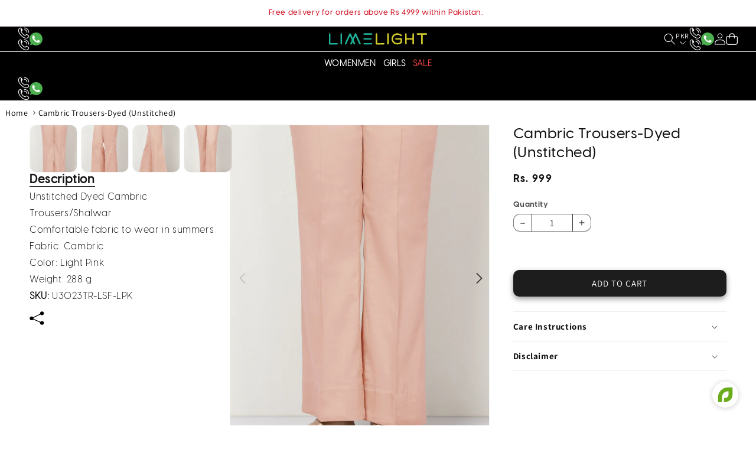

--- FILE ---
content_type: text/html; charset=utf-8
request_url: https://www.limelight.pk/products/u3023tr-lsf-lpk
body_size: 50500
content:
<!doctype html>
<html class="js" lang="en">
  <head>
    <meta charset="utf-8">
    <meta http-equiv="X-UA-Compatible" content="IE=edge">
    <meta name="viewport" content="width=device-width, initial-scale=1">
    <meta name="theme-color" content="">

    <meta name="google-site-verification" content="Mi-A0Qq7i-29MgT3WCGQGtkWy4uY-DVIQ_DsWqDX1Cw">
    <meta name="google-site-verification" content="7knCfsiMFjz221JyhywRDOkZjQzJIEkx_ORRWdplJgc" />
    <meta name="google-site-verification" content="5P1Dd-pOzF7NF-7tq1enJ6vUkNZ68vgwmzANoB7yuHk">
      <link rel="preconnect" href="https://cdn.eastsideco.com">
      <link rel="dns-prefetch" href="https://cdn.eastsideco.com">

    <link rel="canonical" href="https://www.limelight.pk/products/u3023tr-lsf-lpk">
<link href="//www.limelight.pk/cdn/shop/t/276/assets/swiper.css?v=71815579066092811581756804939" rel="stylesheet" type="text/css" media="all" />
<link
        rel="icon"
        type="image/png"
        href="//www.limelight.pk/cdn/shop/files/Fav_Icon_Op.2.png?crop=center&height=32&v=1658837757&width=32"><link
        rel="preconnect"
        href="https://fonts.shopifycdn.com"
        crossorigin>
    
    
    <script src="//www.limelight.pk/cdn/shop/t/276/assets/ajaxinate.min.js?v=69145893314062996711756804859" defer></script>


    <title>
      Cambric Trousers-Dyed (Unstitched)

        &ndash; Limelightpk</title>

    
      <meta name="description" content="Unstitched Dyed Cambric Trousers/Shalwar Comfortable fabric to wear in summers Fabric: Cambric Color: Light Pink Weight: 288 g">
    

    

<meta property="og:site_name" content="Limelightpk">
<meta property="og:url" content="https://www.limelight.pk/products/u3023tr-lsf-lpk">
<meta property="og:title" content="Cambric Trousers-Dyed (Unstitched)">
<meta property="og:type" content="product">
<meta property="og:description" content="Unstitched Dyed Cambric Trousers/Shalwar Comfortable fabric to wear in summers Fabric: Cambric Color: Light Pink Weight: 288 g"><meta property="og:image" content="http://www.limelight.pk/cdn/shop/files/U3023TR-LSF-LPK_4_-CambricTrousers-Dyed_Unstitched.jpg?v=1737720948">
  <meta property="og:image:secure_url" content="https://www.limelight.pk/cdn/shop/files/U3023TR-LSF-LPK_4_-CambricTrousers-Dyed_Unstitched.jpg?v=1737720948">
  <meta property="og:image:width" content="1407">
  <meta property="og:image:height" content="1875"><meta property="og:price:amount" content="999">
  <meta property="og:price:currency" content="PKR"><meta name="twitter:card" content="summary_large_image">
<meta name="twitter:title" content="Cambric Trousers-Dyed (Unstitched)">
<meta name="twitter:description" content="Unstitched Dyed Cambric Trousers/Shalwar Comfortable fabric to wear in summers Fabric: Cambric Color: Light Pink Weight: 288 g">


    <script src="//www.limelight.pk/cdn/shop/t/276/assets/constants.js?v=132983761750457495441756804879" defer="defer"></script>
    <script src="//www.limelight.pk/cdn/shop/t/276/assets/pubsub.js?v=158357773527763999511756804927" defer="defer"></script>
    <script src="//www.limelight.pk/cdn/shop/t/276/assets/global.js?v=166193398576345619401756805272" defer="defer"></script>
    <script src="//www.limelight.pk/cdn/shop/t/276/assets/details-disclosure.js?v=13653116266235556501756804881" defer="defer"></script>
    <script src="//www.limelight.pk/cdn/shop/t/276/assets/details-modal.js?v=25581673532751508451756804881" defer="defer"></script>
    <script src="//www.limelight.pk/cdn/shop/t/276/assets/search-form.js?v=133129549252120666541756804931" defer="defer"></script><script>window.performance && window.performance.mark && window.performance.mark('shopify.content_for_header.start');</script><meta name="google-site-verification" content="7knCfsiMFjz221JyhywRDOkZjQzJIEkx_ORRWdplJgc">
<meta id="shopify-digital-wallet" name="shopify-digital-wallet" content="/26353244/digital_wallets/dialog">
<link rel="alternate" type="application/json+oembed" href="https://www.limelight.pk/products/u3023tr-lsf-lpk.oembed">
<script async="async" src="/checkouts/internal/preloads.js?locale=en-PK"></script>
<script id="shopify-features" type="application/json">{"accessToken":"5532f7a61f940ac9ac107618d7431b75","betas":["rich-media-storefront-analytics"],"domain":"www.limelight.pk","predictiveSearch":true,"shopId":26353244,"locale":"en"}</script>
<script>var Shopify = Shopify || {};
Shopify.shop = "limelightpk.myshopify.com";
Shopify.locale = "en";
Shopify.currency = {"active":"PKR","rate":"1.0"};
Shopify.country = "PK";
Shopify.theme = {"name":"New design live |31 aug 25","id":143190130776,"schema_name":"Dawn","schema_version":"15.2.0","theme_store_id":null,"role":"main"};
Shopify.theme.handle = "null";
Shopify.theme.style = {"id":null,"handle":null};
Shopify.cdnHost = "www.limelight.pk/cdn";
Shopify.routes = Shopify.routes || {};
Shopify.routes.root = "/";</script>
<script type="module">!function(o){(o.Shopify=o.Shopify||{}).modules=!0}(window);</script>
<script>!function(o){function n(){var o=[];function n(){o.push(Array.prototype.slice.apply(arguments))}return n.q=o,n}var t=o.Shopify=o.Shopify||{};t.loadFeatures=n(),t.autoloadFeatures=n()}(window);</script>
<script id="shop-js-analytics" type="application/json">{"pageType":"product"}</script>
<script defer="defer" async type="module" src="//www.limelight.pk/cdn/shopifycloud/shop-js/modules/v2/client.init-shop-cart-sync_C5BV16lS.en.esm.js"></script>
<script defer="defer" async type="module" src="//www.limelight.pk/cdn/shopifycloud/shop-js/modules/v2/chunk.common_CygWptCX.esm.js"></script>
<script type="module">
  await import("//www.limelight.pk/cdn/shopifycloud/shop-js/modules/v2/client.init-shop-cart-sync_C5BV16lS.en.esm.js");
await import("//www.limelight.pk/cdn/shopifycloud/shop-js/modules/v2/chunk.common_CygWptCX.esm.js");

  window.Shopify.SignInWithShop?.initShopCartSync?.({"fedCMEnabled":true,"windoidEnabled":true});

</script>
<script>(function() {
  var isLoaded = false;
  function asyncLoad() {
    if (isLoaded) return;
    isLoaded = true;
    var urls = ["https:\/\/d3f0kqa8h3si01.cloudfront.net\/scripts\/limelightpk.20240909192408.scripttag.js?shop=limelightpk.myshopify.com","https:\/\/s3.ap-south-1.amazonaws.com\/cdn.limechat.ai\/packs\/js\/lc_fb_shopify.prod.min.js?shop=limelightpk.myshopify.com","https:\/\/reconvert-cdn.com\/assets\/js\/store_reconvert_node.js?v=2\u0026scid=ZGM0Yjg3MWU5YjExM2NkMzlmN2UyMTVjMzQ5MzFkMjAuYTQzMmM5NDVmOGMzMGRjYjYxNWQ2MzRmYTgyZmMyMDQ=\u0026shop=limelightpk.myshopify.com","https:\/\/reconvert-cdn.com\/assets\/js\/reconvert_script_tags.mini.js?scid=ZGM0Yjg3MWU5YjExM2NkMzlmN2UyMTVjMzQ5MzFkMjAuYTQzMmM5NDVmOGMzMGRjYjYxNWQ2MzRmYTgyZmMyMDQ=\u0026shop=limelightpk.myshopify.com","https:\/\/size-guides.esc-apps-cdn.com\/1768563627-app.limelightpk.myshopify.com.js?shop=limelightpk.myshopify.com"];
    for (var i = 0; i < urls.length; i++) {
      var s = document.createElement('script');
      s.type = 'text/javascript';
      s.async = true;
      s.src = urls[i];
      var x = document.getElementsByTagName('script')[0];
      x.parentNode.insertBefore(s, x);
    }
  };
  if(window.attachEvent) {
    window.attachEvent('onload', asyncLoad);
  } else {
    window.addEventListener('load', asyncLoad, false);
  }
})();</script>
<script id="__st">var __st={"a":26353244,"offset":18000,"reqid":"188f4eb2-2d9e-47b2-987f-ba06df7c2e7e-1768673754","pageurl":"www.limelight.pk\/products\/u3023tr-lsf-lpk","u":"832bbf924cf1","p":"product","rtyp":"product","rid":7357370531928};</script>
<script>window.ShopifyPaypalV4VisibilityTracking = true;</script>
<script id="captcha-bootstrap">!function(){'use strict';const t='contact',e='account',n='new_comment',o=[[t,t],['blogs',n],['comments',n],[t,'customer']],c=[[e,'customer_login'],[e,'guest_login'],[e,'recover_customer_password'],[e,'create_customer']],r=t=>t.map((([t,e])=>`form[action*='/${t}']:not([data-nocaptcha='true']) input[name='form_type'][value='${e}']`)).join(','),a=t=>()=>t?[...document.querySelectorAll(t)].map((t=>t.form)):[];function s(){const t=[...o],e=r(t);return a(e)}const i='password',u='form_key',d=['recaptcha-v3-token','g-recaptcha-response','h-captcha-response',i],f=()=>{try{return window.sessionStorage}catch{return}},m='__shopify_v',_=t=>t.elements[u];function p(t,e,n=!1){try{const o=window.sessionStorage,c=JSON.parse(o.getItem(e)),{data:r}=function(t){const{data:e,action:n}=t;return t[m]||n?{data:e,action:n}:{data:t,action:n}}(c);for(const[e,n]of Object.entries(r))t.elements[e]&&(t.elements[e].value=n);n&&o.removeItem(e)}catch(o){console.error('form repopulation failed',{error:o})}}const l='form_type',E='cptcha';function T(t){t.dataset[E]=!0}const w=window,h=w.document,L='Shopify',v='ce_forms',y='captcha';let A=!1;((t,e)=>{const n=(g='f06e6c50-85a8-45c8-87d0-21a2b65856fe',I='https://cdn.shopify.com/shopifycloud/storefront-forms-hcaptcha/ce_storefront_forms_captcha_hcaptcha.v1.5.2.iife.js',D={infoText:'Protected by hCaptcha',privacyText:'Privacy',termsText:'Terms'},(t,e,n)=>{const o=w[L][v],c=o.bindForm;if(c)return c(t,g,e,D).then(n);var r;o.q.push([[t,g,e,D],n]),r=I,A||(h.body.append(Object.assign(h.createElement('script'),{id:'captcha-provider',async:!0,src:r})),A=!0)});var g,I,D;w[L]=w[L]||{},w[L][v]=w[L][v]||{},w[L][v].q=[],w[L][y]=w[L][y]||{},w[L][y].protect=function(t,e){n(t,void 0,e),T(t)},Object.freeze(w[L][y]),function(t,e,n,w,h,L){const[v,y,A,g]=function(t,e,n){const i=e?o:[],u=t?c:[],d=[...i,...u],f=r(d),m=r(i),_=r(d.filter((([t,e])=>n.includes(e))));return[a(f),a(m),a(_),s()]}(w,h,L),I=t=>{const e=t.target;return e instanceof HTMLFormElement?e:e&&e.form},D=t=>v().includes(t);t.addEventListener('submit',(t=>{const e=I(t);if(!e)return;const n=D(e)&&!e.dataset.hcaptchaBound&&!e.dataset.recaptchaBound,o=_(e),c=g().includes(e)&&(!o||!o.value);(n||c)&&t.preventDefault(),c&&!n&&(function(t){try{if(!f())return;!function(t){const e=f();if(!e)return;const n=_(t);if(!n)return;const o=n.value;o&&e.removeItem(o)}(t);const e=Array.from(Array(32),(()=>Math.random().toString(36)[2])).join('');!function(t,e){_(t)||t.append(Object.assign(document.createElement('input'),{type:'hidden',name:u})),t.elements[u].value=e}(t,e),function(t,e){const n=f();if(!n)return;const o=[...t.querySelectorAll(`input[type='${i}']`)].map((({name:t})=>t)),c=[...d,...o],r={};for(const[a,s]of new FormData(t).entries())c.includes(a)||(r[a]=s);n.setItem(e,JSON.stringify({[m]:1,action:t.action,data:r}))}(t,e)}catch(e){console.error('failed to persist form',e)}}(e),e.submit())}));const S=(t,e)=>{t&&!t.dataset[E]&&(n(t,e.some((e=>e===t))),T(t))};for(const o of['focusin','change'])t.addEventListener(o,(t=>{const e=I(t);D(e)&&S(e,y())}));const B=e.get('form_key'),M=e.get(l),P=B&&M;t.addEventListener('DOMContentLoaded',(()=>{const t=y();if(P)for(const e of t)e.elements[l].value===M&&p(e,B);[...new Set([...A(),...v().filter((t=>'true'===t.dataset.shopifyCaptcha))])].forEach((e=>S(e,t)))}))}(h,new URLSearchParams(w.location.search),n,t,e,['guest_login'])})(!0,!0)}();</script>
<script integrity="sha256-4kQ18oKyAcykRKYeNunJcIwy7WH5gtpwJnB7kiuLZ1E=" data-source-attribution="shopify.loadfeatures" defer="defer" src="//www.limelight.pk/cdn/shopifycloud/storefront/assets/storefront/load_feature-a0a9edcb.js" crossorigin="anonymous"></script>
<script data-source-attribution="shopify.dynamic_checkout.dynamic.init">var Shopify=Shopify||{};Shopify.PaymentButton=Shopify.PaymentButton||{isStorefrontPortableWallets:!0,init:function(){window.Shopify.PaymentButton.init=function(){};var t=document.createElement("script");t.src="https://www.limelight.pk/cdn/shopifycloud/portable-wallets/latest/portable-wallets.en.js",t.type="module",document.head.appendChild(t)}};
</script>
<script data-source-attribution="shopify.dynamic_checkout.buyer_consent">
  function portableWalletsHideBuyerConsent(e){var t=document.getElementById("shopify-buyer-consent"),n=document.getElementById("shopify-subscription-policy-button");t&&n&&(t.classList.add("hidden"),t.setAttribute("aria-hidden","true"),n.removeEventListener("click",e))}function portableWalletsShowBuyerConsent(e){var t=document.getElementById("shopify-buyer-consent"),n=document.getElementById("shopify-subscription-policy-button");t&&n&&(t.classList.remove("hidden"),t.removeAttribute("aria-hidden"),n.addEventListener("click",e))}window.Shopify?.PaymentButton&&(window.Shopify.PaymentButton.hideBuyerConsent=portableWalletsHideBuyerConsent,window.Shopify.PaymentButton.showBuyerConsent=portableWalletsShowBuyerConsent);
</script>
<script>
  function portableWalletsCleanup(e){e&&e.src&&console.error("Failed to load portable wallets script "+e.src);var t=document.querySelectorAll("shopify-accelerated-checkout .shopify-payment-button__skeleton, shopify-accelerated-checkout-cart .wallet-cart-button__skeleton"),e=document.getElementById("shopify-buyer-consent");for(let e=0;e<t.length;e++)t[e].remove();e&&e.remove()}function portableWalletsNotLoadedAsModule(e){e instanceof ErrorEvent&&"string"==typeof e.message&&e.message.includes("import.meta")&&"string"==typeof e.filename&&e.filename.includes("portable-wallets")&&(window.removeEventListener("error",portableWalletsNotLoadedAsModule),window.Shopify.PaymentButton.failedToLoad=e,"loading"===document.readyState?document.addEventListener("DOMContentLoaded",window.Shopify.PaymentButton.init):window.Shopify.PaymentButton.init())}window.addEventListener("error",portableWalletsNotLoadedAsModule);
</script>

<script type="module" src="https://www.limelight.pk/cdn/shopifycloud/portable-wallets/latest/portable-wallets.en.js" onError="portableWalletsCleanup(this)" crossorigin="anonymous"></script>
<script nomodule>
  document.addEventListener("DOMContentLoaded", portableWalletsCleanup);
</script>

<link id="shopify-accelerated-checkout-styles" rel="stylesheet" media="screen" href="https://www.limelight.pk/cdn/shopifycloud/portable-wallets/latest/accelerated-checkout-backwards-compat.css" crossorigin="anonymous">
<style id="shopify-accelerated-checkout-cart">
        #shopify-buyer-consent {
  margin-top: 1em;
  display: inline-block;
  width: 100%;
}

#shopify-buyer-consent.hidden {
  display: none;
}

#shopify-subscription-policy-button {
  background: none;
  border: none;
  padding: 0;
  text-decoration: underline;
  font-size: inherit;
  cursor: pointer;
}

#shopify-subscription-policy-button::before {
  box-shadow: none;
}

      </style>
<link rel="stylesheet" media="screen" href="//www.limelight.pk/cdn/shop/t/276/compiled_assets/styles.css?v=92554">
<script id="sections-script" data-sections="header" defer="defer" src="//www.limelight.pk/cdn/shop/t/276/compiled_assets/scripts.js?v=92554"></script>
<script>window.performance && window.performance.mark && window.performance.mark('shopify.content_for_header.end');</script>


    <style data-shopify>
      /* small custom css for header search */
      .search__button {
        right: var(--inputs-border-width);
        top: var(--inputs-border-width);
        width: 2.2rem;
        height: 2.2rem;
        color: #000;
        margin-right: 6px;
      }
      .search__input.field__input {
        min-width: 25rem;
        padding: 0 2.2rem;
        height: 2.2rem;
        border-radius: 0.8rem;
        background: #fff;
        color: #000;
      }
      predictive-search svg.spinner {
        display: none;
      }
      /* small custom css for header search */

      @font-face {
  font-family: Assistant;
  font-weight: 400;
  font-style: normal;
  font-display: swap;
  src: url("//www.limelight.pk/cdn/fonts/assistant/assistant_n4.9120912a469cad1cc292572851508ca49d12e768.woff2") format("woff2"),
       url("//www.limelight.pk/cdn/fonts/assistant/assistant_n4.6e9875ce64e0fefcd3f4446b7ec9036b3ddd2985.woff") format("woff");
}

      @font-face {
  font-family: Assistant;
  font-weight: 700;
  font-style: normal;
  font-display: swap;
  src: url("//www.limelight.pk/cdn/fonts/assistant/assistant_n7.bf44452348ec8b8efa3aa3068825305886b1c83c.woff2") format("woff2"),
       url("//www.limelight.pk/cdn/fonts/assistant/assistant_n7.0c887fee83f6b3bda822f1150b912c72da0f7b64.woff") format("woff");
}

      
      
      @font-face {
  font-family: Assistant;
  font-weight: 400;
  font-style: normal;
  font-display: swap;
  src: url("//www.limelight.pk/cdn/fonts/assistant/assistant_n4.9120912a469cad1cc292572851508ca49d12e768.woff2") format("woff2"),
       url("//www.limelight.pk/cdn/fonts/assistant/assistant_n4.6e9875ce64e0fefcd3f4446b7ec9036b3ddd2985.woff") format("woff");
}


      @font-face {
        font-family: "VisbyCF-Bold";
        src: url('//www.limelight.pk/cdn/shop/t/276/assets/VisbyCF-Bold.woff2?v=108880763178786522371756804941') format("woff2");
      }
      @font-face {
        font-family: "VisbyCF-Light";
        src: url('//www.limelight.pk/cdn/shop/t/276/assets/VisbyCF-Light.woff2?v=31837835128423655691756804942') format("woff2");
      }
      @font-face {
        font-family: "VisbyCFMedium";
        src: url('//www.limelight.pk/cdn/shop/t/276/assets/VisbyCF-Medium.woff2?v=127444502238791467051756804942') format("woff2");
      }

      
        :root,
        .color-scheme-1 {
          --color-background: 255, 
          255, 
          255;
          
            --gradient-background: #ffffff;
          

          

          --color-foreground: 18, 
          18, 
          18;
          --color-background-contrast: 191, 
          191, 
          191;
          --color-shadow: 18, 
          18, 
          18;
          --color-button: 18, 
          18, 
          18;
          --color-button-text: 255, 
          255, 
          255;
          --color-secondary-button: 255, 
          255, 
          255;
          --color-secondary-button-text: 18, 
          18, 
          18;
          --color-link: 18, 
          18, 
          18;
          --color-badge-foreground: 18, 
          18, 
          18;
          --color-badge-background: 255, 
          255, 
          255;
          --color-badge-border: 18, 
          18, 
          18;
          --payment-terms-background-color: rgb(255 255 255);
        }
      
        
        .color-scheme-2 {
          --color-background: 243, 
          243, 
          243;
          
            --gradient-background: #f3f3f3;
          

          

          --color-foreground: 18, 
          18, 
          18;
          --color-background-contrast: 179, 
          179, 
          179;
          --color-shadow: 18, 
          18, 
          18;
          --color-button: 18, 
          18, 
          18;
          --color-button-text: 243, 
          243, 
          243;
          --color-secondary-button: 243, 
          243, 
          243;
          --color-secondary-button-text: 18, 
          18, 
          18;
          --color-link: 18, 
          18, 
          18;
          --color-badge-foreground: 18, 
          18, 
          18;
          --color-badge-background: 243, 
          243, 
          243;
          --color-badge-border: 18, 
          18, 
          18;
          --payment-terms-background-color: rgb(243 243 243);
        }
      
        
        .color-scheme-3 {
          --color-background: 36, 
          40, 
          51;
          
            --gradient-background: #242833;
          

          

          --color-foreground: 255, 
          255, 
          255;
          --color-background-contrast: 47, 
          52, 
          66;
          --color-shadow: 18, 
          18, 
          18;
          --color-button: 255, 
          255, 
          255;
          --color-button-text: 0, 
          0, 
          0;
          --color-secondary-button: 36, 
          40, 
          51;
          --color-secondary-button-text: 255, 
          255, 
          255;
          --color-link: 255, 
          255, 
          255;
          --color-badge-foreground: 255, 
          255, 
          255;
          --color-badge-background: 36, 
          40, 
          51;
          --color-badge-border: 255, 
          255, 
          255;
          --payment-terms-background-color: rgb(36 40 51);
        }
      
        
        .color-scheme-4 {
          --color-background: 18, 
          18, 
          18;
          
            --gradient-background: #121212;
          

          

          --color-foreground: 255, 
          255, 
          255;
          --color-background-contrast: 146, 
          146, 
          146;
          --color-shadow: 18, 
          18, 
          18;
          --color-button: 255, 
          255, 
          255;
          --color-button-text: 18, 
          18, 
          18;
          --color-secondary-button: 18, 
          18, 
          18;
          --color-secondary-button-text: 255, 
          255, 
          255;
          --color-link: 255, 
          255, 
          255;
          --color-badge-foreground: 255, 
          255, 
          255;
          --color-badge-background: 18, 
          18, 
          18;
          --color-badge-border: 255, 
          255, 
          255;
          --payment-terms-background-color: rgb(18 18 18);
        }
      
        
        .color-scheme-5 {
          --color-background: 51, 
          79, 
          180;
          
            --gradient-background: #334fb4;
          

          

          --color-foreground: 255, 
          255, 
          255;
          --color-background-contrast: 23, 
          35, 
          81;
          --color-shadow: 18, 
          18, 
          18;
          --color-button: 255, 
          255, 
          255;
          --color-button-text: 51, 
          79, 
          180;
          --color-secondary-button: 51, 
          79, 
          180;
          --color-secondary-button-text: 255, 
          255, 
          255;
          --color-link: 255, 
          255, 
          255;
          --color-badge-foreground: 255, 
          255, 
          255;
          --color-badge-background: 51, 
          79, 
          180;
          --color-badge-border: 255, 
          255, 
          255;
          --payment-terms-background-color: rgb(51 79 180);
        }
      
        
        .color-scheme-5b4e5207-007a-4811-a6d6-bb1d41025ab4 {
          --color-background: 255, 
          255, 
          255;
          
            --gradient-background: #ffffff;
          

          

          --color-foreground: 207, 
          12, 
          29;
          --color-background-contrast: 191, 
          191, 
          191;
          --color-shadow: 18, 
          18, 
          18;
          --color-button: 18, 
          18, 
          18;
          --color-button-text: 255, 
          255, 
          255;
          --color-secondary-button: 255, 
          255, 
          255;
          --color-secondary-button-text: 18, 
          18, 
          18;
          --color-link: 18, 
          18, 
          18;
          --color-badge-foreground: 207, 
          12, 
          29;
          --color-badge-background: 255, 
          255, 
          255;
          --color-badge-border: 207, 
          12, 
          29;
          --payment-terms-background-color: rgb(255 255 255);
        }
      
        
        .color-scheme-9b139a2d-47c7-45af-a79f-087dea950782 {
          --color-background: 211, 
          25, 
          25;
          
            --gradient-background: #d31919;
          

          

          --color-foreground: 255, 
          255, 
          255;
          --color-background-contrast: 97, 
          11, 
          11;
          --color-shadow: 18, 
          18, 
          18;
          --color-button: 18, 
          18, 
          18;
          --color-button-text: 255, 
          255, 
          255;
          --color-secondary-button: 211, 
          25, 
          25;
          --color-secondary-button-text: 18, 
          18, 
          18;
          --color-link: 18, 
          18, 
          18;
          --color-badge-foreground: 255, 
          255, 
          255;
          --color-badge-background: 211, 
          25, 
          25;
          --color-badge-border: 255, 
          255, 
          255;
          --payment-terms-background-color: rgb(211 25 25);
        }
      

      body, .color-scheme-1, .color-scheme-2, .color-scheme-3, .color-scheme-4, .color-scheme-5, .color-scheme-5b4e5207-007a-4811-a6d6-bb1d41025ab4, .color-scheme-9b139a2d-47c7-45af-a79f-087dea950782 {
        color: rgba(var(--color-foreground), 0.75);
        background-color: rgb(var(--color-background));
      }

      :root {
        /* --font-body-family: Assistant, sans-serif; */
        --font-family-visby-light: 'VisbyCF-Light';
        --font-family-visby-medium: 'VisbyCFMedium';
        --font-family-visby-bold: 'VisbyCF-Bold';
        --font-body-family: Assistant;
        --font-body-style: normal;
        --font-body-weight: 400;
        --font-body-weight-bold: 700;

        --font-heading-family: Assistant, 
        sans-serif;
        --font-heading-style: normal;
        --font-heading-weight: 400;

        --font-body-scale: 1.0;
        --font-heading-scale: 1.0;

        --media-padding: px;
        --media-border-opacity: 0.05;
        --media-border-width: 1px;
        --media-radius: 0px;
        --media-shadow-opacity: 0.0;
        --media-shadow-horizontal-offset: 0px;
        --media-shadow-vertical-offset: 4px;
        --media-shadow-blur-radius: 5px;
        --media-shadow-visible: 0;

      --page-width: 160rem;
      --page-width-margin: 0rem;

    --product-card-image-padding: 0.0rem;
    --product-card-corner-radius: 0.0rem;
    --product-card-text-alignment: left;
    --product-card-border-width: 0.0rem;
    --product-card-border-opacity: 0.1;
    --product-card-shadow-opacity: 0.0;
    --product-card-shadow-visible: 0;
  --product-card-shadow-horizontal-offset: 0.0rem;
  --product-card-shadow-vertical-offset: 0.4rem;
  --product-card-shadow-blur-radius: 0.5rem;

  --collection-card-image-padding: 0.0rem;
  --collection-card-corner-radius: 0.0rem;
  --collection-card-text-alignment: left;
  --collection-card-border-width: 0.0rem;
  --collection-card-border-opacity: 0.1;
  --collection-card-shadow-opacity: 0.0;
  --collection-card-shadow-visible: 0;
  --collection-card-shadow-horizontal-offset: 0.0rem;
  --collection-card-shadow-vertical-offset: 0.4rem;
  --collection-card-shadow-blur-radius: 0.5rem;

  --blog-card-image-padding: 0.0rem;
  --blog-card-corner-radius: 0.0rem;
  --blog-card-text-alignment: left;
  --blog-card-border-width: 0.0rem;
  --blog-card-border-opacity: 0.1;
  --blog-card-shadow-opacity: 0.0;
  --blog-card-shadow-visible: 0;
  --blog-card-shadow-horizontal-offset: 0.0rem;
  --blog-card-shadow-vertical-offset: 0.4rem;
  --blog-card-shadow-blur-radius: 0.5rem;

  --badge-corner-radius: 0.4rem;

  --popup-border-width: 1px;
  --popup-border-opacity: 0.1;
  --popup-corner-radius: 0px;
  --popup-shadow-opacity: 0.05;
  --popup-shadow-horizontal-offset: 0px;
  --popup-shadow-vertical-offset: 4px;
  --popup-shadow-blur-radius: 5px;

  --drawer-border-width: 1px;
  --drawer-border-opacity: 0.1;
  --drawer-shadow-opacity: 0.0;
  --drawer-shadow-horizontal-offset: 0px;
  --drawer-shadow-vertical-offset: 4px;
  --drawer-shadow-blur-radius: 5px;

  --spacing-sections-desktop: 0px;
  --spacing-sections-mobile: 0
px;

  --grid-desktop-vertical-spacing: 8px;
  --grid-desktop-horizontal-spacing: 8px;
  --grid-mobile-vertical-spacing: 4px;
  --grid-mobile-horizontal-spacing: 4px;

  --text-boxes-border-opacity: 0.1;
  --text-boxes-border-width: 0px;
  --text-boxes-radius: 0px;
  --text-boxes-shadow-opacity: 0.0;
  --text-boxes-shadow-visible: 0;
  --text-boxes-shadow-horizontal-offset: 0px;
  --text-boxes-shadow-vertical-offset: 4px;
  --text-boxes-shadow-blur-radius: 5px;

  --buttons-radius: 0px;
  --buttons-radius-outset: 0px;
  --buttons-border-width: 1
px;
  --buttons-border-opacity: 1.0;
  --buttons-shadow-opacity: 0.0;
  --buttons-shadow-visible: 0;
  --buttons-shadow-horizontal-offset: 0px;
  --buttons-shadow-vertical-offset: 4px;
  --buttons-shadow-blur-radius: 5px;
  --buttons-border-offset: 0px;

  --inputs-radius: 0px;
  --inputs-border-width: 1px;
  --inputs-border-opacity: 0.55;
  --inputs-shadow-opacity: 0.0;
  --inputs-shadow-horizontal-offset: 0px;
  --inputs-margin-offset: 0px;
  --inputs-shadow-vertical-offset: 4px;
  --inputs-shadow-blur-radius: 5px;
  --inputs-radius-outset: 0px;

  --variant-pills-radius: 40px;
  --variant-pills-border-width: 1px;
  --variant-pills-border-opacity: 0.55;
  --variant-pills-shadow-opacity: 0.0;
  --variant-pills-shadow-horizontal-offset: 0px;
  --variant-pills-shadow-vertical-offset: 4px;
  --variant-pills-shadow-blur-radius: 5px;
}

*,
*::before,
*::after {
  box-sizing: inherit;
}

html {
  box-sizing: border-box;
  font-size: calc(var(--font-body-scale) * 62.5%);
  height: 100%;
}

body {
  display: grid;
  grid-template-rows: auto auto 1fr auto;
  grid-template-columns: 100%;
  min-height: 100%;
  margin: 0;
  font-size: 1.5rem;
  letter-spacing: 0.06rem;
  line-height: calc(1 + 0.8 / var(--font-body-scale));
  font-family: var(--font-body-family);
  font-style: var(--font-body-style);
  font-weight: var(--font-body-weight);
}

@media screen and (min-width: 750px) {
  body {
    font-size: 1.6rem;
  }
}
    </style>
    <link href="//www.limelight.pk/cdn/shop/t/276/assets/base.css?v=60207975268743085521762511054" rel="stylesheet" type="text/css" media="all" />
    <link href="//www.limelight.pk/cdn/shop/t/276/assets/custom.css?v=72709966768426371551762510583" rel="stylesheet" type="text/css" media="all" />
    <link
      rel="stylesheet"
      href="//www.limelight.pk/cdn/shop/t/276/assets/component-cart-items.css?v=48627575122459847711756804866"
      media="print"
      onload="this.media='all'">
      <link
        rel="preload"
        as="font"
        href="//www.limelight.pk/cdn/fonts/assistant/assistant_n4.9120912a469cad1cc292572851508ca49d12e768.woff2"
        type="font/woff2"
        crossorigin>
      

      <link
        rel="preload"
        as="font"
        href="//www.limelight.pk/cdn/fonts/assistant/assistant_n4.9120912a469cad1cc292572851508ca49d12e768.woff2"
        type="font/woff2"
        crossorigin>
      
<link href="//www.limelight.pk/cdn/shop/t/276/assets/component-localization-form.css?v=42772712999975613061756804871" rel="stylesheet" type="text/css" media="all" />
      <script src="//www.limelight.pk/cdn/shop/t/276/assets/localization-form.js?v=144176611646395275351756804919" defer="defer"></script><link
        rel="stylesheet"
        href="//www.limelight.pk/cdn/shop/t/276/assets/component-predictive-search.css?v=3905825411958931321756804874"
        media="print"
        onload="this.media='all'"><script>
      if (Shopify.designMode) {
        document.documentElement.classList.add('shopify-design-mode');
      }
    </script>


    <script async src="https://www.googletagmanager.com/gtag/js?id=AW-789904714"></script>
    <script>
      window.dataLayer = window.dataLayer || [];
      function gtag(){dataLayer.push(arguments);}
      gtag('js', new Date());
      
      gtag('config', 'AW-789904714');
    </script>

    <!-- Heatmap -->
    <script>
      (function(h,e,a,t,m,p) {
      m=e.createElement(a);m.async=!0;m.src=t;
      p=e.getElementsByTagName(a)[0];p.parentNode.insertBefore(m,p);
      })(window,document,'script','https://u.heatmap.it/log.js');
    </script>

    <script>
      window.mlvedaShopCurrency = "PKR";
      window.shopCurrency = "PKR";
      window.supported_currencies = "";
    </script>

    <script type="text/javascript">
          (function(c,l,a,r,i,t,y){
        c[a]=c[a]||function(){(c[a].q=c[a].q||[]).push(arguments)};
        t=l.createElement(r);t.async=1;t.src="https://www.clarity.ms/tag/"+i;
        y=l.getElementsByTagName(r)[0];y.parentNode.insertBefore(t,y);
          })(window, document, "clarity", "script", "pt89f4i9ga");
    </script>



    <script>

      
      

      if (!localStorage.getItem('newCounter')) {
        localStorage.clear();
      console.log('localStorage cleared - - - -  - - - - ');
        localStorage.setItem('newCounter',2);
      } 
      
        (function(){
          const key = 'navHistory';
          const currentUrl = window.location.href;
          let history = JSON.parse(localStorage.getItem(key) || '[]');

          // Only save if different from the last one
          if (history[history.length - 1] !== currentUrl) {
      history.push(currentUrl);
          }

          // Keep last 5 pages only
          if (history.length > 5) {
      history = history.slice(-5);
          }

          localStorage.setItem(key, JSON.stringify(history));
        })();
    </script>


  <!-- BEGIN app block: shopify://apps/thoughtmetric/blocks/tm/5a9f9e10-3a9f-41b1-8250-d2eab3bd19a4 --><script>
  !function(t,e,i){if(!t.thoughtmetric){t.thoughtmetricQueue=t.thoughtmetricQueue||[],t.thoughtmetric=t.thoughtmetric||function(){t.thoughtmetricQueue.push(arguments)};var u=e.createElement("script");u.async=!0,u.src="/apps/data/init.js";var h=e.getElementsByTagName("script")[0];h.parentNode.insertBefore(u,h)}}(window,document);
  thoughtmetric("init","ID-2ee675ce9d4aff7e");  thoughtmetric("proxy","shopify"); thoughtmetric("pageview");
</script>



<!-- END app block --><script src="https://cdn.shopify.com/extensions/7946b9c8-8527-4f64-883a-491ed45053a6/mailbot-19/assets/emailbot.js" type="text/javascript" defer="defer"></script>
<script src="https://cdn.shopify.com/extensions/019ada1f-a7df-7d45-9ac7-702782b8a962/pushbot-16/assets/app.js" type="text/javascript" defer="defer"></script>
<link href="https://monorail-edge.shopifysvc.com" rel="dns-prefetch">
<script>(function(){if ("sendBeacon" in navigator && "performance" in window) {try {var session_token_from_headers = performance.getEntriesByType('navigation')[0].serverTiming.find(x => x.name == '_s').description;} catch {var session_token_from_headers = undefined;}var session_cookie_matches = document.cookie.match(/_shopify_s=([^;]*)/);var session_token_from_cookie = session_cookie_matches && session_cookie_matches.length === 2 ? session_cookie_matches[1] : "";var session_token = session_token_from_headers || session_token_from_cookie || "";function handle_abandonment_event(e) {var entries = performance.getEntries().filter(function(entry) {return /monorail-edge.shopifysvc.com/.test(entry.name);});if (!window.abandonment_tracked && entries.length === 0) {window.abandonment_tracked = true;var currentMs = Date.now();var navigation_start = performance.timing.navigationStart;var payload = {shop_id: 26353244,url: window.location.href,navigation_start,duration: currentMs - navigation_start,session_token,page_type: "product"};window.navigator.sendBeacon("https://monorail-edge.shopifysvc.com/v1/produce", JSON.stringify({schema_id: "online_store_buyer_site_abandonment/1.1",payload: payload,metadata: {event_created_at_ms: currentMs,event_sent_at_ms: currentMs}}));}}window.addEventListener('pagehide', handle_abandonment_event);}}());</script>
<script id="web-pixels-manager-setup">(function e(e,d,r,n,o){if(void 0===o&&(o={}),!Boolean(null===(a=null===(i=window.Shopify)||void 0===i?void 0:i.analytics)||void 0===a?void 0:a.replayQueue)){var i,a;window.Shopify=window.Shopify||{};var t=window.Shopify;t.analytics=t.analytics||{};var s=t.analytics;s.replayQueue=[],s.publish=function(e,d,r){return s.replayQueue.push([e,d,r]),!0};try{self.performance.mark("wpm:start")}catch(e){}var l=function(){var e={modern:/Edge?\/(1{2}[4-9]|1[2-9]\d|[2-9]\d{2}|\d{4,})\.\d+(\.\d+|)|Firefox\/(1{2}[4-9]|1[2-9]\d|[2-9]\d{2}|\d{4,})\.\d+(\.\d+|)|Chrom(ium|e)\/(9{2}|\d{3,})\.\d+(\.\d+|)|(Maci|X1{2}).+ Version\/(15\.\d+|(1[6-9]|[2-9]\d|\d{3,})\.\d+)([,.]\d+|)( \(\w+\)|)( Mobile\/\w+|) Safari\/|Chrome.+OPR\/(9{2}|\d{3,})\.\d+\.\d+|(CPU[ +]OS|iPhone[ +]OS|CPU[ +]iPhone|CPU IPhone OS|CPU iPad OS)[ +]+(15[._]\d+|(1[6-9]|[2-9]\d|\d{3,})[._]\d+)([._]\d+|)|Android:?[ /-](13[3-9]|1[4-9]\d|[2-9]\d{2}|\d{4,})(\.\d+|)(\.\d+|)|Android.+Firefox\/(13[5-9]|1[4-9]\d|[2-9]\d{2}|\d{4,})\.\d+(\.\d+|)|Android.+Chrom(ium|e)\/(13[3-9]|1[4-9]\d|[2-9]\d{2}|\d{4,})\.\d+(\.\d+|)|SamsungBrowser\/([2-9]\d|\d{3,})\.\d+/,legacy:/Edge?\/(1[6-9]|[2-9]\d|\d{3,})\.\d+(\.\d+|)|Firefox\/(5[4-9]|[6-9]\d|\d{3,})\.\d+(\.\d+|)|Chrom(ium|e)\/(5[1-9]|[6-9]\d|\d{3,})\.\d+(\.\d+|)([\d.]+$|.*Safari\/(?![\d.]+ Edge\/[\d.]+$))|(Maci|X1{2}).+ Version\/(10\.\d+|(1[1-9]|[2-9]\d|\d{3,})\.\d+)([,.]\d+|)( \(\w+\)|)( Mobile\/\w+|) Safari\/|Chrome.+OPR\/(3[89]|[4-9]\d|\d{3,})\.\d+\.\d+|(CPU[ +]OS|iPhone[ +]OS|CPU[ +]iPhone|CPU IPhone OS|CPU iPad OS)[ +]+(10[._]\d+|(1[1-9]|[2-9]\d|\d{3,})[._]\d+)([._]\d+|)|Android:?[ /-](13[3-9]|1[4-9]\d|[2-9]\d{2}|\d{4,})(\.\d+|)(\.\d+|)|Mobile Safari.+OPR\/([89]\d|\d{3,})\.\d+\.\d+|Android.+Firefox\/(13[5-9]|1[4-9]\d|[2-9]\d{2}|\d{4,})\.\d+(\.\d+|)|Android.+Chrom(ium|e)\/(13[3-9]|1[4-9]\d|[2-9]\d{2}|\d{4,})\.\d+(\.\d+|)|Android.+(UC? ?Browser|UCWEB|U3)[ /]?(15\.([5-9]|\d{2,})|(1[6-9]|[2-9]\d|\d{3,})\.\d+)\.\d+|SamsungBrowser\/(5\.\d+|([6-9]|\d{2,})\.\d+)|Android.+MQ{2}Browser\/(14(\.(9|\d{2,})|)|(1[5-9]|[2-9]\d|\d{3,})(\.\d+|))(\.\d+|)|K[Aa][Ii]OS\/(3\.\d+|([4-9]|\d{2,})\.\d+)(\.\d+|)/},d=e.modern,r=e.legacy,n=navigator.userAgent;return n.match(d)?"modern":n.match(r)?"legacy":"unknown"}(),u="modern"===l?"modern":"legacy",c=(null!=n?n:{modern:"",legacy:""})[u],f=function(e){return[e.baseUrl,"/wpm","/b",e.hashVersion,"modern"===e.buildTarget?"m":"l",".js"].join("")}({baseUrl:d,hashVersion:r,buildTarget:u}),m=function(e){var d=e.version,r=e.bundleTarget,n=e.surface,o=e.pageUrl,i=e.monorailEndpoint;return{emit:function(e){var a=e.status,t=e.errorMsg,s=(new Date).getTime(),l=JSON.stringify({metadata:{event_sent_at_ms:s},events:[{schema_id:"web_pixels_manager_load/3.1",payload:{version:d,bundle_target:r,page_url:o,status:a,surface:n,error_msg:t},metadata:{event_created_at_ms:s}}]});if(!i)return console&&console.warn&&console.warn("[Web Pixels Manager] No Monorail endpoint provided, skipping logging."),!1;try{return self.navigator.sendBeacon.bind(self.navigator)(i,l)}catch(e){}var u=new XMLHttpRequest;try{return u.open("POST",i,!0),u.setRequestHeader("Content-Type","text/plain"),u.send(l),!0}catch(e){return console&&console.warn&&console.warn("[Web Pixels Manager] Got an unhandled error while logging to Monorail."),!1}}}}({version:r,bundleTarget:l,surface:e.surface,pageUrl:self.location.href,monorailEndpoint:e.monorailEndpoint});try{o.browserTarget=l,function(e){var d=e.src,r=e.async,n=void 0===r||r,o=e.onload,i=e.onerror,a=e.sri,t=e.scriptDataAttributes,s=void 0===t?{}:t,l=document.createElement("script"),u=document.querySelector("head"),c=document.querySelector("body");if(l.async=n,l.src=d,a&&(l.integrity=a,l.crossOrigin="anonymous"),s)for(var f in s)if(Object.prototype.hasOwnProperty.call(s,f))try{l.dataset[f]=s[f]}catch(e){}if(o&&l.addEventListener("load",o),i&&l.addEventListener("error",i),u)u.appendChild(l);else{if(!c)throw new Error("Did not find a head or body element to append the script");c.appendChild(l)}}({src:f,async:!0,onload:function(){if(!function(){var e,d;return Boolean(null===(d=null===(e=window.Shopify)||void 0===e?void 0:e.analytics)||void 0===d?void 0:d.initialized)}()){var d=window.webPixelsManager.init(e)||void 0;if(d){var r=window.Shopify.analytics;r.replayQueue.forEach((function(e){var r=e[0],n=e[1],o=e[2];d.publishCustomEvent(r,n,o)})),r.replayQueue=[],r.publish=d.publishCustomEvent,r.visitor=d.visitor,r.initialized=!0}}},onerror:function(){return m.emit({status:"failed",errorMsg:"".concat(f," has failed to load")})},sri:function(e){var d=/^sha384-[A-Za-z0-9+/=]+$/;return"string"==typeof e&&d.test(e)}(c)?c:"",scriptDataAttributes:o}),m.emit({status:"loading"})}catch(e){m.emit({status:"failed",errorMsg:(null==e?void 0:e.message)||"Unknown error"})}}})({shopId: 26353244,storefrontBaseUrl: "https://www.limelight.pk",extensionsBaseUrl: "https://extensions.shopifycdn.com/cdn/shopifycloud/web-pixels-manager",monorailEndpoint: "https://monorail-edge.shopifysvc.com/unstable/produce_batch",surface: "storefront-renderer",enabledBetaFlags: ["2dca8a86"],webPixelsConfigList: [{"id":"818184280","configuration":"{\"myshopifyDomain\":\"limelightpk.myshopify.com\"}","eventPayloadVersion":"v1","runtimeContext":"STRICT","scriptVersion":"23b97d18e2aa74363140dc29c9284e87","type":"APP","apiClientId":2775569,"privacyPurposes":["ANALYTICS","MARKETING","SALE_OF_DATA"],"dataSharingAdjustments":{"protectedCustomerApprovalScopes":["read_customer_address","read_customer_email","read_customer_name","read_customer_phone","read_customer_personal_data"]}},{"id":"743047256","configuration":"{\"accountID\":\"64ecc650-4b6b-41f0-bece-5b1a90c1536f\"}","eventPayloadVersion":"v1","runtimeContext":"STRICT","scriptVersion":"9f468f867a64642e46238f80055953d7","type":"APP","apiClientId":2441839,"privacyPurposes":["ANALYTICS","MARKETING","SALE_OF_DATA"],"dataSharingAdjustments":{"protectedCustomerApprovalScopes":["read_customer_address","read_customer_email","read_customer_name","read_customer_personal_data","read_customer_phone"]}},{"id":"598966360","configuration":"{\"config\":\"{\\\"google_tag_ids\\\":[\\\"G-8ME8JHE741\\\",\\\"AW-789904714\\\",\\\"GT-P3M7GRCW\\\"],\\\"target_country\\\":\\\"PK\\\",\\\"gtag_events\\\":[{\\\"type\\\":\\\"begin_checkout\\\",\\\"action_label\\\":[\\\"G-8ME8JHE741\\\",\\\"AW-789904714\\\/QcOQCM2Oh7IZEMr60_gC\\\"]},{\\\"type\\\":\\\"search\\\",\\\"action_label\\\":[\\\"G-8ME8JHE741\\\",\\\"AW-789904714\\\/kO1ZCMeOh7IZEMr60_gC\\\"]},{\\\"type\\\":\\\"view_item\\\",\\\"action_label\\\":[\\\"G-8ME8JHE741\\\",\\\"AW-789904714\\\/HFpPCMSOh7IZEMr60_gC\\\",\\\"MC-PF54V2YDEM\\\"]},{\\\"type\\\":\\\"purchase\\\",\\\"action_label\\\":[\\\"G-8ME8JHE741\\\",\\\"AW-789904714\\\/CKXeCL6Oh7IZEMr60_gC\\\",\\\"MC-PF54V2YDEM\\\",\\\"AW-789904714\\\/CidQCMjJsZIBEMr60_gC\\\"]},{\\\"type\\\":\\\"page_view\\\",\\\"action_label\\\":[\\\"G-8ME8JHE741\\\",\\\"AW-789904714\\\/GWsTCMGOh7IZEMr60_gC\\\",\\\"MC-PF54V2YDEM\\\"]},{\\\"type\\\":\\\"add_payment_info\\\",\\\"action_label\\\":[\\\"G-8ME8JHE741\\\",\\\"AW-789904714\\\/k8l5CMiPh7IZEMr60_gC\\\"]},{\\\"type\\\":\\\"add_to_cart\\\",\\\"action_label\\\":[\\\"G-8ME8JHE741\\\",\\\"AW-789904714\\\/BkNvCMqOh7IZEMr60_gC\\\"]}],\\\"enable_monitoring_mode\\\":false}\"}","eventPayloadVersion":"v1","runtimeContext":"OPEN","scriptVersion":"b2a88bafab3e21179ed38636efcd8a93","type":"APP","apiClientId":1780363,"privacyPurposes":[],"dataSharingAdjustments":{"protectedCustomerApprovalScopes":["read_customer_address","read_customer_email","read_customer_name","read_customer_personal_data","read_customer_phone"]}},{"id":"540508248","configuration":"{\"accountID\":\"omega-tiktok-web-pixel\"}","eventPayloadVersion":"v1","runtimeContext":"STRICT","scriptVersion":"0c1b5bc288e3f524123ab91b24923b71","type":"APP","apiClientId":4949673,"privacyPurposes":["ANALYTICS","MARKETING","SALE_OF_DATA"],"dataSharingAdjustments":{"protectedCustomerApprovalScopes":["read_customer_email","read_customer_name","read_customer_personal_data","read_customer_phone"]}},{"id":"471662680","configuration":"{\"accountID\":\"798\"}","eventPayloadVersion":"v1","runtimeContext":"STRICT","scriptVersion":"770ddad1c884195f6be692d0450d1248","type":"APP","apiClientId":140175048705,"privacyPurposes":["ANALYTICS","MARKETING","SALE_OF_DATA"],"dataSharingAdjustments":{"protectedCustomerApprovalScopes":["read_customer_address","read_customer_email","read_customer_name","read_customer_personal_data","read_customer_phone"]}},{"id":"146604120","configuration":"{\"pixel_id\":\"209538493136602\",\"pixel_type\":\"facebook_pixel\",\"metaapp_system_user_token\":\"-\"}","eventPayloadVersion":"v1","runtimeContext":"OPEN","scriptVersion":"ca16bc87fe92b6042fbaa3acc2fbdaa6","type":"APP","apiClientId":2329312,"privacyPurposes":["ANALYTICS","MARKETING","SALE_OF_DATA"],"dataSharingAdjustments":{"protectedCustomerApprovalScopes":["read_customer_address","read_customer_email","read_customer_name","read_customer_personal_data","read_customer_phone"]}},{"id":"11665496","configuration":"{\"accountID\":\"786\"}","eventPayloadVersion":"v1","runtimeContext":"STRICT","scriptVersion":"932a47e1abef9103157110b7e77ddf23","type":"APP","apiClientId":34264940545,"privacyPurposes":["ANALYTICS","MARKETING","SALE_OF_DATA"],"dataSharingAdjustments":{"protectedCustomerApprovalScopes":["read_customer_address","read_customer_email","read_customer_name","read_customer_personal_data"]}},{"id":"2228312","configuration":"{\"pixelId\":\"4641684e-4a12-4037-a3d9-50090ba11038\"}","eventPayloadVersion":"v1","runtimeContext":"STRICT","scriptVersion":"c119f01612c13b62ab52809eb08154bb","type":"APP","apiClientId":2556259,"privacyPurposes":["ANALYTICS","MARKETING","SALE_OF_DATA"],"dataSharingAdjustments":{"protectedCustomerApprovalScopes":["read_customer_address","read_customer_email","read_customer_name","read_customer_personal_data","read_customer_phone"]}},{"id":"48103512","eventPayloadVersion":"1","runtimeContext":"LAX","scriptVersion":"1","type":"CUSTOM","privacyPurposes":[],"name":"Thought Matrix Pixel"},{"id":"shopify-app-pixel","configuration":"{}","eventPayloadVersion":"v1","runtimeContext":"STRICT","scriptVersion":"0450","apiClientId":"shopify-pixel","type":"APP","privacyPurposes":["ANALYTICS","MARKETING"]},{"id":"shopify-custom-pixel","eventPayloadVersion":"v1","runtimeContext":"LAX","scriptVersion":"0450","apiClientId":"shopify-pixel","type":"CUSTOM","privacyPurposes":["ANALYTICS","MARKETING"]}],isMerchantRequest: false,initData: {"shop":{"name":"Limelightpk","paymentSettings":{"currencyCode":"PKR"},"myshopifyDomain":"limelightpk.myshopify.com","countryCode":"PK","storefrontUrl":"https:\/\/www.limelight.pk"},"customer":null,"cart":null,"checkout":null,"productVariants":[{"price":{"amount":999.0,"currencyCode":"PKR"},"product":{"title":"Cambric Trousers-Dyed (Unstitched)","vendor":"Summer","id":"7357370531928","untranslatedTitle":"Cambric Trousers-Dyed (Unstitched)","url":"\/products\/u3023tr-lsf-lpk","type":"Unstitched Trouser"},"id":"40217855328344","image":{"src":"\/\/www.limelight.pk\/cdn\/shop\/files\/U3023TR-LSF-LPK_4_-CambricTrousers-Dyed_Unstitched.jpg?v=1737720948"},"sku":"U3023TR-LSF-LPK","title":"Default Title","untranslatedTitle":"Default Title"}],"purchasingCompany":null},},"https://www.limelight.pk/cdn","fcfee988w5aeb613cpc8e4bc33m6693e112",{"modern":"","legacy":""},{"shopId":"26353244","storefrontBaseUrl":"https:\/\/www.limelight.pk","extensionBaseUrl":"https:\/\/extensions.shopifycdn.com\/cdn\/shopifycloud\/web-pixels-manager","surface":"storefront-renderer","enabledBetaFlags":"[\"2dca8a86\"]","isMerchantRequest":"false","hashVersion":"fcfee988w5aeb613cpc8e4bc33m6693e112","publish":"custom","events":"[[\"page_viewed\",{}],[\"product_viewed\",{\"productVariant\":{\"price\":{\"amount\":999.0,\"currencyCode\":\"PKR\"},\"product\":{\"title\":\"Cambric Trousers-Dyed (Unstitched)\",\"vendor\":\"Summer\",\"id\":\"7357370531928\",\"untranslatedTitle\":\"Cambric Trousers-Dyed (Unstitched)\",\"url\":\"\/products\/u3023tr-lsf-lpk\",\"type\":\"Unstitched Trouser\"},\"id\":\"40217855328344\",\"image\":{\"src\":\"\/\/www.limelight.pk\/cdn\/shop\/files\/U3023TR-LSF-LPK_4_-CambricTrousers-Dyed_Unstitched.jpg?v=1737720948\"},\"sku\":\"U3023TR-LSF-LPK\",\"title\":\"Default Title\",\"untranslatedTitle\":\"Default Title\"}}]]"});</script><script>
  window.ShopifyAnalytics = window.ShopifyAnalytics || {};
  window.ShopifyAnalytics.meta = window.ShopifyAnalytics.meta || {};
  window.ShopifyAnalytics.meta.currency = 'PKR';
  var meta = {"product":{"id":7357370531928,"gid":"gid:\/\/shopify\/Product\/7357370531928","vendor":"Summer","type":"Unstitched Trouser","handle":"u3023tr-lsf-lpk","variants":[{"id":40217855328344,"price":99900,"name":"Cambric Trousers-Dyed (Unstitched)","public_title":null,"sku":"U3023TR-LSF-LPK"}],"remote":false},"page":{"pageType":"product","resourceType":"product","resourceId":7357370531928,"requestId":"188f4eb2-2d9e-47b2-987f-ba06df7c2e7e-1768673754"}};
  for (var attr in meta) {
    window.ShopifyAnalytics.meta[attr] = meta[attr];
  }
</script>
<script class="analytics">
  (function () {
    var customDocumentWrite = function(content) {
      var jquery = null;

      if (window.jQuery) {
        jquery = window.jQuery;
      } else if (window.Checkout && window.Checkout.$) {
        jquery = window.Checkout.$;
      }

      if (jquery) {
        jquery('body').append(content);
      }
    };

    var hasLoggedConversion = function(token) {
      if (token) {
        return document.cookie.indexOf('loggedConversion=' + token) !== -1;
      }
      return false;
    }

    var setCookieIfConversion = function(token) {
      if (token) {
        var twoMonthsFromNow = new Date(Date.now());
        twoMonthsFromNow.setMonth(twoMonthsFromNow.getMonth() + 2);

        document.cookie = 'loggedConversion=' + token + '; expires=' + twoMonthsFromNow;
      }
    }

    var trekkie = window.ShopifyAnalytics.lib = window.trekkie = window.trekkie || [];
    if (trekkie.integrations) {
      return;
    }
    trekkie.methods = [
      'identify',
      'page',
      'ready',
      'track',
      'trackForm',
      'trackLink'
    ];
    trekkie.factory = function(method) {
      return function() {
        var args = Array.prototype.slice.call(arguments);
        args.unshift(method);
        trekkie.push(args);
        return trekkie;
      };
    };
    for (var i = 0; i < trekkie.methods.length; i++) {
      var key = trekkie.methods[i];
      trekkie[key] = trekkie.factory(key);
    }
    trekkie.load = function(config) {
      trekkie.config = config || {};
      trekkie.config.initialDocumentCookie = document.cookie;
      var first = document.getElementsByTagName('script')[0];
      var script = document.createElement('script');
      script.type = 'text/javascript';
      script.onerror = function(e) {
        var scriptFallback = document.createElement('script');
        scriptFallback.type = 'text/javascript';
        scriptFallback.onerror = function(error) {
                var Monorail = {
      produce: function produce(monorailDomain, schemaId, payload) {
        var currentMs = new Date().getTime();
        var event = {
          schema_id: schemaId,
          payload: payload,
          metadata: {
            event_created_at_ms: currentMs,
            event_sent_at_ms: currentMs
          }
        };
        return Monorail.sendRequest("https://" + monorailDomain + "/v1/produce", JSON.stringify(event));
      },
      sendRequest: function sendRequest(endpointUrl, payload) {
        // Try the sendBeacon API
        if (window && window.navigator && typeof window.navigator.sendBeacon === 'function' && typeof window.Blob === 'function' && !Monorail.isIos12()) {
          var blobData = new window.Blob([payload], {
            type: 'text/plain'
          });

          if (window.navigator.sendBeacon(endpointUrl, blobData)) {
            return true;
          } // sendBeacon was not successful

        } // XHR beacon

        var xhr = new XMLHttpRequest();

        try {
          xhr.open('POST', endpointUrl);
          xhr.setRequestHeader('Content-Type', 'text/plain');
          xhr.send(payload);
        } catch (e) {
          console.log(e);
        }

        return false;
      },
      isIos12: function isIos12() {
        return window.navigator.userAgent.lastIndexOf('iPhone; CPU iPhone OS 12_') !== -1 || window.navigator.userAgent.lastIndexOf('iPad; CPU OS 12_') !== -1;
      }
    };
    Monorail.produce('monorail-edge.shopifysvc.com',
      'trekkie_storefront_load_errors/1.1',
      {shop_id: 26353244,
      theme_id: 143190130776,
      app_name: "storefront",
      context_url: window.location.href,
      source_url: "//www.limelight.pk/cdn/s/trekkie.storefront.cd680fe47e6c39ca5d5df5f0a32d569bc48c0f27.min.js"});

        };
        scriptFallback.async = true;
        scriptFallback.src = '//www.limelight.pk/cdn/s/trekkie.storefront.cd680fe47e6c39ca5d5df5f0a32d569bc48c0f27.min.js';
        first.parentNode.insertBefore(scriptFallback, first);
      };
      script.async = true;
      script.src = '//www.limelight.pk/cdn/s/trekkie.storefront.cd680fe47e6c39ca5d5df5f0a32d569bc48c0f27.min.js';
      first.parentNode.insertBefore(script, first);
    };
    trekkie.load(
      {"Trekkie":{"appName":"storefront","development":false,"defaultAttributes":{"shopId":26353244,"isMerchantRequest":null,"themeId":143190130776,"themeCityHash":"12919666745629591590","contentLanguage":"en","currency":"PKR"},"isServerSideCookieWritingEnabled":true,"monorailRegion":"shop_domain","enabledBetaFlags":["65f19447"]},"Session Attribution":{},"S2S":{"facebookCapiEnabled":true,"source":"trekkie-storefront-renderer","apiClientId":580111}}
    );

    var loaded = false;
    trekkie.ready(function() {
      if (loaded) return;
      loaded = true;

      window.ShopifyAnalytics.lib = window.trekkie;

      var originalDocumentWrite = document.write;
      document.write = customDocumentWrite;
      try { window.ShopifyAnalytics.merchantGoogleAnalytics.call(this); } catch(error) {};
      document.write = originalDocumentWrite;

      window.ShopifyAnalytics.lib.page(null,{"pageType":"product","resourceType":"product","resourceId":7357370531928,"requestId":"188f4eb2-2d9e-47b2-987f-ba06df7c2e7e-1768673754","shopifyEmitted":true});

      var match = window.location.pathname.match(/checkouts\/(.+)\/(thank_you|post_purchase)/)
      var token = match? match[1]: undefined;
      if (!hasLoggedConversion(token)) {
        setCookieIfConversion(token);
        window.ShopifyAnalytics.lib.track("Viewed Product",{"currency":"PKR","variantId":40217855328344,"productId":7357370531928,"productGid":"gid:\/\/shopify\/Product\/7357370531928","name":"Cambric Trousers-Dyed (Unstitched)","price":"999.00","sku":"U3023TR-LSF-LPK","brand":"Summer","variant":null,"category":"Unstitched Trouser","nonInteraction":true,"remote":false},undefined,undefined,{"shopifyEmitted":true});
      window.ShopifyAnalytics.lib.track("monorail:\/\/trekkie_storefront_viewed_product\/1.1",{"currency":"PKR","variantId":40217855328344,"productId":7357370531928,"productGid":"gid:\/\/shopify\/Product\/7357370531928","name":"Cambric Trousers-Dyed (Unstitched)","price":"999.00","sku":"U3023TR-LSF-LPK","brand":"Summer","variant":null,"category":"Unstitched Trouser","nonInteraction":true,"remote":false,"referer":"https:\/\/www.limelight.pk\/products\/u3023tr-lsf-lpk"});
      }
    });


        var eventsListenerScript = document.createElement('script');
        eventsListenerScript.async = true;
        eventsListenerScript.src = "//www.limelight.pk/cdn/shopifycloud/storefront/assets/shop_events_listener-3da45d37.js";
        document.getElementsByTagName('head')[0].appendChild(eventsListenerScript);

})();</script>
  <script>
  if (!window.ga || (window.ga && typeof window.ga !== 'function')) {
    window.ga = function ga() {
      (window.ga.q = window.ga.q || []).push(arguments);
      if (window.Shopify && window.Shopify.analytics && typeof window.Shopify.analytics.publish === 'function') {
        window.Shopify.analytics.publish("ga_stub_called", {}, {sendTo: "google_osp_migration"});
      }
      console.error("Shopify's Google Analytics stub called with:", Array.from(arguments), "\nSee https://help.shopify.com/manual/promoting-marketing/pixels/pixel-migration#google for more information.");
    };
    if (window.Shopify && window.Shopify.analytics && typeof window.Shopify.analytics.publish === 'function') {
      window.Shopify.analytics.publish("ga_stub_initialized", {}, {sendTo: "google_osp_migration"});
    }
  }
</script>
<script
  defer
  src="https://www.limelight.pk/cdn/shopifycloud/perf-kit/shopify-perf-kit-3.0.4.min.js"
  data-application="storefront-renderer"
  data-shop-id="26353244"
  data-render-region="gcp-us-central1"
  data-page-type="product"
  data-theme-instance-id="143190130776"
  data-theme-name="Dawn"
  data-theme-version="15.2.0"
  data-monorail-region="shop_domain"
  data-resource-timing-sampling-rate="10"
  data-shs="true"
  data-shs-beacon="true"
  data-shs-export-with-fetch="true"
  data-shs-logs-sample-rate="1"
  data-shs-beacon-endpoint="https://www.limelight.pk/api/collect"
></script>
</head>

  <body class="gradient product">
    <a class="skip-to-content-link button visually-hidden" href="#MainContent">
      Skip to content
    </a><!-- BEGIN sections: header-group -->
<div id="shopify-section-sections--18595220947032__announcement-bar" class="shopify-section shopify-section-group-header-group announcement-bar-section"><link href="//www.limelight.pk/cdn/shop/t/276/assets/component-slideshow.css?v=93605465674527394711756804877" rel="stylesheet" type="text/css" media="all" />
<link href="//www.limelight.pk/cdn/shop/t/276/assets/component-slider.css?v=34257983132810268671756804877" rel="stylesheet" type="text/css" media="all" />



  <link href="//www.limelight.pk/cdn/shop/t/276/assets/component-list-social.css?v=35792976012981934991756804871" rel="stylesheet" type="text/css" media="all" />


<div
  class="utility-bar color-scheme-5b4e5207-007a-4811-a6d6-bb1d41025ab4 gradient utility-bar--bottom-border"
  
>
  <div class="page-width utility-bar__grid"><!-- Single announcement for home page -->
    <div
      class="announcement-bar-single"
      role="region"
      aria-label="Announcement"
      
    ></div>

    <!-- Slideshow for other pages -->
    
      <slideshow-component
        class="announcement-bar-slideshow announcement-bar-adjust"
        role="region"
        aria-roledescription="Carousel"
        aria-label="Announcement bar"
      >
        <div class="announcement-bar-slider slider-buttons">
          
          <div
            class="grid grid--1-col slider slider--everywhere"
            id="Slider-sections--18595220947032__announcement-bar"
            aria-live="polite"
            aria-atomic="true"
            data-autoplay="false"
            data-speed="5"
          >
              <!-- Skip first announcement -->
              <div
                class="slideshow__slide slider__slide grid__item grid--1-col"
                id="Slide-sections--18595220947032__announcement-bar-2"
                
                role="group"
                aria-roledescription="Announcement"
                aria-label="2 of 2"
                tabindex="-1"
              >
                <div
                  class="announcement-bar__announcement"
                  role="region"
                  aria-label="Announcement"
                  
                ><p class="announcement-bar__message h5">
                      <span>Free delivery for orders above Rs 4999 within Pakistan.</span></p></div>
              </div></div>
          
        </div>
      </slideshow-component>
    

    <div class="localization-wrapper">
</div>
  </div>
</div>
<script>
  document.body.classList.add('page-product');
</script>



</div><div id="shopify-section-sections--18595220947032__header" class="shopify-section shopify-section-group-header-group section-header"><link rel="stylesheet" href="//www.limelight.pk/cdn/shop/t/276/assets/component-list-menu.css?v=52391616435778441521767688374" media="print" onload="this.media='all'">
<link rel="stylesheet" href="//www.limelight.pk/cdn/shop/t/276/assets/component-search.css?v=175689254350427763921756804876" media="print" onload="this.media='all'">
<link rel="stylesheet" href="//www.limelight.pk/cdn/shop/t/276/assets/component-menu-drawer.css?v=91320650730091032971756804872" media="print" onload="this.media='all'">
<link rel="stylesheet" href="//www.limelight.pk/cdn/shop/t/276/assets/component-cart-notification.css?v=125478707146770636501756804867" media="print" onload="this.media='all'"><link rel="stylesheet" href="//www.limelight.pk/cdn/shop/t/276/assets/component-price.css?v=117855923501484378921756804874" media="print" onload="this.media='all'"><link rel="stylesheet" href="//www.limelight.pk/cdn/shop/t/276/assets/component-mega-menu.css?v=43969302937973644621756804871" media="print" onload="this.media='all'"><style>
  header-drawer {
    justify-self: start;
  }@media screen and (min-width: 990px) {
      header-drawer {
        display: none;
      }
    }.menu-drawer-container {
    display: flex;
  }

  .list-menu {
    list-style: none;
    padding: 0;
    margin: 0;
  }

  .list-menu--inline {
    display: inline-flex;
    flex-wrap: wrap;
    gap: 7.5rem;
  }

  summary.list-menu__item {
    padding-right: 0;
    padding-left: 0;
    font-family: var(--font-family-visby-light);
    color: #FFFFFF !important;
  }

  .list-menu__item {
    display: flex;
    align-items: center;
    line-height: calc(1 + 0.3 / var(--font-body-scale));
  }

  .list-menu__item--link {
    text-decoration: none;
    padding-bottom: 1rem;
    padding-top: 1rem;
    line-height: calc(1 + 0.8 / var(--font-body-scale));
  }

  @media screen and (min-width: 750px) {
    .list-menu__item--link {
      padding-bottom: 0;
      padding-top: 0;
    }
    header-drawer {
      flex: 1 1 0;
    }
  }
</style><style data-shopify>.header {
    padding: 0px 3rem 0px 3rem;
  }

  .section-header {
    position: sticky; /* This is for fixing a Safari z-index issue. PR #2147 */
    margin-bottom: 0px;
  }

  @media screen and (min-width: 750px) {
    .section-header {
      margin-bottom: 0px;
    }
  }

  @media screen and (min-width: 990px) {
    .header {
      padding-top: 0px;
      padding-bottom: 0px;
    }
  }
  @media screen and (max-width: 767px) {
    .header {
      padding: 0.6rem 1rem;
    }
    .header.header-top {
      display: flex;
      /* gap: 2rem; */
      position: relative;
    }
    .header.header-top::after {
      content: '';
        display: block;
        width: 95%;
        height: 1px;
        background-color: #D9D9D9;
        position: absolute;
        bottom: 0;
        margin: 0 auto;
        left: 0;
        right: 0;;
    }
    .header.header-top .header__icons{ 
      margin-left: auto;
    }

     @media(width < 750px) {
      .header.header-top::after{
        
        display: none;
        
      }

    .hide-nav-prod-col-mbl {
      display: none;
      border: none;
    }

  }

  }</style><script src="//www.limelight.pk/cdn/shop/t/276/assets/cart-notification.js?v=53211115616552817481756804863" defer="defer"></script><sticky-header data-sticky-type="always" class="header-wrapper gradient"><header class="header header-top header--middle-center header--mobile-center color-scheme-4  header--has-menu header--has-account">


<style>
  header-drawer {
    .newsletter-form {
      align-items: flex-start;
    }
    .newsletter-form__message {
      margin-top: 10px;
    }

    @media screen and (min-width: 750px) {
      .newsletter-form {
        margin: 0 !important;
      }
    }

  }
  header-drawer .newsletter-form__field-wrapper {

    .field {
      display: grid;
      grid-template-columns: auto 110px;
      padding-right: 5px;
    }


    .field:hover {
      border-radius: 5px;
      border: 1px solid transparent;
      box-shadow: none;
      outline: none;
    }

    .field:focus-within {
      border-radius: 5px;
      border: 1px solid black;
    }

    .field::after,
    .field::before {
      display: none;
      height: 0;
    }


  }
  header-drawer .newsletter-form__field-wrapper .field {
    background-color: #FFFFFF;
    border-radius: 5px;
    border: 1px solid transparent;

    .field__input:focus {
      box-shadow: none;
      transition: none;
      padding: 1.5rem;
      border: none;
    }

    .field__button {
      position: static;
    }
  }

  .ham-icon {
    
      margin-right: 19px;
    
  }
  .menu-opening {

    .ham-icon {
      display: none;
      margin: 0;
    }
  }
</style>


<header-drawer data-breakpoint="tablet">
  <details id="Details-menu-drawer-container" class="menu-drawer-container">
    <summary class="header__icon header__icon--menu header__icon--summary link focus-inset" aria-label="Menu">
       <span class="ham-icon-span">
        
          <span class="ham-icon"><svg width="26" height="19" viewBox="0 0 26 19" fill="none" xmlns="http://www.w3.org/2000/svg">
<rect width="16" height="2" rx="1" transform="matrix(-1 0 0 1 16 0)" fill="white"/>
<rect width="26" height="2" rx="1" transform="matrix(-1 0 0 1 26 8)" fill="white"/>
<rect width="26" height="2" rx="1" transform="matrix(-1 0 0 1 26 8)" fill="white"/>
<rect width="20" height="2" rx="1" transform="matrix(-1 0 0 1 20 17)" fill="white"/>
</svg>
</span>
        
<svg xmlns="http://www.w3.org/2000/svg" fill="none" class="icon icon-close" viewBox="0 0 18 17"><path fill="currentColor" d="M.865 15.978a.5.5 0 0 0 .707.707l7.433-7.431 7.579 7.282a.501.501 0 0 0 .846-.37.5.5 0 0 0-.153-.351L9.712 8.546l7.417-7.416a.5.5 0 1 0-.707-.708L8.991 7.853 1.413.573a.5.5 0 1 0-.693.72l7.563 7.268z"/></svg>
</span>
    </summary>
    <div id="menu-drawer" class="gradient menu-drawer motion-reduce color-scheme-1">
      <div class="menu-drawer__inner-container">
        <div class="menu-drawer__navigation-container">
          <nav class="menu-drawer__navigation">
            <ul class="menu-drawer__menu has-submenu list-menu" role="list">
              <li class="menu-categories__static">Categories</li><li class="level_1"><details id="Details-menu-drawer-menu-item-1" class="details_level_1">
                      <summary id="HeaderDrawer-women" class="menu-drawer__menu-item list-menu__item-level-1 list-menu__item link link--text focus-inset">
                        
                        <a class="unstyled_link" href="https://www.limelight.pk/collections/women" style="text-decoration: none;color: inherit;">
                          Women
                        </a>
                        <span class="svg-wrapper icon-plus"><svg xmlns="http://www.w3.org/2000/svg" fill="black" class="icon icon-plus" viewBox="0 0 10 10" width="20" height="20">
    <path fill="black" fill-rule="evenodd" d="M1 4.51a.5.5 0 0 0 0 1h3.5l.01 3.5a.5.5 0 0 0 1-.01V5.5l3.5-.01a.5.5 0 0 0-.01-1H5.5L5.49.99a.5.5 0 0 0-1 .01v3.5l-3.5.01z" clip-rule="evenodd"></path>
</svg></span>
                        <span class="svg-wrapper icon-minus">
                          <svg xmlns="http://www.w3.org/2000/svg" width="15" height="1" viewBox="0 0 15 1" fill="none">
<path d="M14.8055 0.143988C14.7473 0.0980144 14.6784 0.0616312 14.6025 0.036924C14.5267 0.0122168 14.4455 -0.000328687 14.3636 6.54511e-06H0.553203C0.400385 0.0154318 0.259881 0.0747226 0.158036 0.166761C0.0561907 0.2588 0 0.377265 0 0.499943C0 0.622621 0.0561907 0.741086 0.158036 0.833125C0.259881 0.925164 0.400385 0.984454 0.553203 0.99988H14.3636C14.4893 1.00209 14.6129 0.973918 14.7182 0.919083C14.8234 0.864247 14.9054 0.785314 14.9532 0.692675C15.001 0.600036 15.0125 0.498033 14.9862 0.400093C14.9598 0.302153 14.8968 0.212867 14.8055 0.143988Z" fill="black"/>
</svg>
                        </span>
                      </summary>
                      <div
                        id="link-women"
                        class="menu-drawer__submenu has-submenu gradient motion-reduce"
                        tabindex="-1">
                        <div class="menu-drawer__inner-submenu">
                          <ul
                            class="menu-drawer__menu list-menu"
                            role="list"
                            tabindex="-1"><li class="level_2"><details id="Details-menu-drawer-women-unstitched" class="details_level_2">
                                    <summary id="HeaderDrawer-women-unstitched" class="menu-drawer__menu-item link link--text list-menu__item focus-inset">
                                      <a href="https://www.limelight.pk/collections/unstitched" class="menu-drawer__link cstm-btn">
                                        Unstitched
                                      </a>
                                      <span class="svg-wrapper icon-plus"><svg xmlns="http://www.w3.org/2000/svg" fill="black" class="icon icon-plus" viewBox="0 0 10 10" width="20" height="20">
    <path fill="black" fill-rule="evenodd" d="M1 4.51a.5.5 0 0 0 0 1h3.5l.01 3.5a.5.5 0 0 0 1-.01V5.5l3.5-.01a.5.5 0 0 0-.01-1H5.5L5.49.99a.5.5 0 0 0-1 .01v3.5l-3.5.01z" clip-rule="evenodd"></path>
</svg></span>
                                      <span class="svg-wrapper icon-minus">
                                        <svg xmlns="http://www.w3.org/2000/svg" width="15" height="1" viewBox="0 0 15 1" fill="none">
<path d="M14.8055 0.143988C14.7473 0.0980144 14.6784 0.0616312 14.6025 0.036924C14.5267 0.0122168 14.4455 -0.000328687 14.3636 6.54511e-06H0.553203C0.400385 0.0154318 0.259881 0.0747226 0.158036 0.166761C0.0561907 0.2588 0 0.377265 0 0.499943C0 0.622621 0.0561907 0.741086 0.158036 0.833125C0.259881 0.925164 0.400385 0.984454 0.553203 0.99988H14.3636C14.4893 1.00209 14.6129 0.973918 14.7182 0.919083C14.8234 0.864247 14.9054 0.785314 14.9532 0.692675C15.001 0.600036 15.0125 0.498033 14.9862 0.400093C14.9598 0.302153 14.8968 0.212867 14.8055 0.143988Z" fill="black"/>
</svg>
                                      </span>
                                    </summary>
                                    <div id="childlink-unstitched" class="menu-drawer__submenu menu-drawer__inner-submenu__submenu has-submenu gradient motion-reduce">
                                      <ul
                                        class="menu-drawer__menu list-menu"
                                        role="list"
                                        tabindex="-1"><li>
                                            <a
                                              id="HeaderDrawer-women-unstitched-winter"
                                              href="https://www.limelight.pk/collections/unstitched-winter"
                                              class="menu-drawer__menu-item link link--text list-menu__item focus-inset"
                                              >
                                              Winter
                                            </a>
                                          </li><li>
                                            <a
                                              id="HeaderDrawer-women-unstitched-embroidered"
                                              href="https://www.limelight.pk/collections/embroidered-unstitched"
                                              class="menu-drawer__menu-item link link--text list-menu__item focus-inset"
                                              >
                                               Embroidered 
                                            </a>
                                          </li><li>
                                            <a
                                              id="HeaderDrawer-women-unstitched-printed"
                                              href="https://www.limelight.pk/collections/printed-unstitched"
                                              class="menu-drawer__menu-item link link--text list-menu__item focus-inset"
                                              >
                                              Printed 
                                            </a>
                                          </li><li>
                                            <a
                                              id="HeaderDrawer-women-unstitched-velvet"
                                              href="https://www.limelight.pk/collections/unstitched-velvet"
                                              class="menu-drawer__menu-item link link--text list-menu__item focus-inset"
                                              >
                                              Velvet
                                            </a>
                                          </li><li>
                                            <a
                                              id="HeaderDrawer-women-unstitched-bottoms"
                                              href="https://www.limelight.pk/collections/unstitched-trousers"
                                              class="menu-drawer__menu-item link link--text list-menu__item focus-inset"
                                              >
                                              Bottoms
                                            </a>
                                          </li></ul>
                                    </div>
                                  </details></li><li class="level_2"><details id="Details-menu-drawer-women-ready-to-wear" class="details_level_2">
                                    <summary id="HeaderDrawer-women-ready-to-wear" class="menu-drawer__menu-item link link--text list-menu__item focus-inset">
                                      <a href="https://www.limelight.pk/collections/pret" class="menu-drawer__link cstm-btn">
                                        Ready To Wear
                                      </a>
                                      <span class="svg-wrapper icon-plus"><svg xmlns="http://www.w3.org/2000/svg" fill="black" class="icon icon-plus" viewBox="0 0 10 10" width="20" height="20">
    <path fill="black" fill-rule="evenodd" d="M1 4.51a.5.5 0 0 0 0 1h3.5l.01 3.5a.5.5 0 0 0 1-.01V5.5l3.5-.01a.5.5 0 0 0-.01-1H5.5L5.49.99a.5.5 0 0 0-1 .01v3.5l-3.5.01z" clip-rule="evenodd"></path>
</svg></span>
                                      <span class="svg-wrapper icon-minus">
                                        <svg xmlns="http://www.w3.org/2000/svg" width="15" height="1" viewBox="0 0 15 1" fill="none">
<path d="M14.8055 0.143988C14.7473 0.0980144 14.6784 0.0616312 14.6025 0.036924C14.5267 0.0122168 14.4455 -0.000328687 14.3636 6.54511e-06H0.553203C0.400385 0.0154318 0.259881 0.0747226 0.158036 0.166761C0.0561907 0.2588 0 0.377265 0 0.499943C0 0.622621 0.0561907 0.741086 0.158036 0.833125C0.259881 0.925164 0.400385 0.984454 0.553203 0.99988H14.3636C14.4893 1.00209 14.6129 0.973918 14.7182 0.919083C14.8234 0.864247 14.9054 0.785314 14.9532 0.692675C15.001 0.600036 15.0125 0.498033 14.9862 0.400093C14.9598 0.302153 14.8968 0.212867 14.8055 0.143988Z" fill="black"/>
</svg>
                                      </span>
                                    </summary>
                                    <div id="childlink-ready-to-wear" class="menu-drawer__submenu menu-drawer__inner-submenu__submenu has-submenu gradient motion-reduce">
                                      <ul
                                        class="menu-drawer__menu list-menu"
                                        role="list"
                                        tabindex="-1"><li>
                                            <a
                                              id="HeaderDrawer-women-ready-to-wear-embroidered"
                                              href="https://www.limelight.pk/collections/embroidered-pret"
                                              class="menu-drawer__menu-item link link--text list-menu__item focus-inset"
                                              >
                                              Embroidered 
                                            </a>
                                          </li><li>
                                            <a
                                              id="HeaderDrawer-women-ready-to-wear-printed"
                                              href="https://www.limelight.pk/collections/printed-pret"
                                              class="menu-drawer__menu-item link link--text list-menu__item focus-inset"
                                              >
                                              Printed
                                            </a>
                                          </li><li>
                                            <a
                                              id="HeaderDrawer-women-ready-to-wear-solids"
                                              href="https://www.limelight.pk/collections/solids-pret"
                                              class="menu-drawer__menu-item link link--text list-menu__item focus-inset"
                                              >
                                              Solids
                                            </a>
                                          </li><li>
                                            <a
                                              id="HeaderDrawer-women-ready-to-wear-silk"
                                              href="https://www.limelight.pk/collections/silk-pret"
                                              class="menu-drawer__menu-item link link--text list-menu__item focus-inset"
                                              >
                                              Silk
                                            </a>
                                          </li><li>
                                            <a
                                              id="HeaderDrawer-women-ready-to-wear-velvet-pret"
                                              href="https://www.limelight.pk/collections/velvet-pret"
                                              class="menu-drawer__menu-item link link--text list-menu__item focus-inset"
                                              >
                                              Velvet Pret
                                            </a>
                                          </li><li>
                                            <a
                                              id="HeaderDrawer-women-ready-to-wear-formals"
                                              href="https://www.limelight.pk/collections/formals-pret"
                                              class="menu-drawer__menu-item link link--text list-menu__item focus-inset"
                                              >
                                              Formals
                                            </a>
                                          </li><li>
                                            <a
                                              id="HeaderDrawer-women-ready-to-wear-kurtis"
                                              href="https://www.limelight.pk/collections/short-kurti"
                                              class="menu-drawer__menu-item link link--text list-menu__item focus-inset"
                                              >
                                              Kurtis
                                            </a>
                                          </li><li>
                                            <a
                                              id="HeaderDrawer-women-ready-to-wear-bottoms"
                                              href="https://www.limelight.pk/collections/bottoms"
                                              class="menu-drawer__menu-item link link--text list-menu__item focus-inset"
                                              >
                                              Bottoms
                                            </a>
                                          </li></ul>
                                    </div>
                                  </details></li><li class="level_2"><details id="Details-menu-drawer-women-co-ords" class="details_level_2">
                                    <summary id="HeaderDrawer-women-co-ords" class="menu-drawer__menu-item link link--text list-menu__item focus-inset">
                                      <a href="https://www.limelight.pk/collections/co-ords-main" class="menu-drawer__link cstm-btn">
                                        Co-ords
                                      </a>
                                      <span class="svg-wrapper icon-plus"><svg xmlns="http://www.w3.org/2000/svg" fill="black" class="icon icon-plus" viewBox="0 0 10 10" width="20" height="20">
    <path fill="black" fill-rule="evenodd" d="M1 4.51a.5.5 0 0 0 0 1h3.5l.01 3.5a.5.5 0 0 0 1-.01V5.5l3.5-.01a.5.5 0 0 0-.01-1H5.5L5.49.99a.5.5 0 0 0-1 .01v3.5l-3.5.01z" clip-rule="evenodd"></path>
</svg></span>
                                      <span class="svg-wrapper icon-minus">
                                        <svg xmlns="http://www.w3.org/2000/svg" width="15" height="1" viewBox="0 0 15 1" fill="none">
<path d="M14.8055 0.143988C14.7473 0.0980144 14.6784 0.0616312 14.6025 0.036924C14.5267 0.0122168 14.4455 -0.000328687 14.3636 6.54511e-06H0.553203C0.400385 0.0154318 0.259881 0.0747226 0.158036 0.166761C0.0561907 0.2588 0 0.377265 0 0.499943C0 0.622621 0.0561907 0.741086 0.158036 0.833125C0.259881 0.925164 0.400385 0.984454 0.553203 0.99988H14.3636C14.4893 1.00209 14.6129 0.973918 14.7182 0.919083C14.8234 0.864247 14.9054 0.785314 14.9532 0.692675C15.001 0.600036 15.0125 0.498033 14.9862 0.400093C14.9598 0.302153 14.8968 0.212867 14.8055 0.143988Z" fill="black"/>
</svg>
                                      </span>
                                    </summary>
                                    <div id="childlink-co-ords" class="menu-drawer__submenu menu-drawer__inner-submenu__submenu has-submenu gradient motion-reduce">
                                      <ul
                                        class="menu-drawer__menu list-menu"
                                        role="list"
                                        tabindex="-1"><li>
                                            <a
                                              id="HeaderDrawer-women-co-ords-printed"
                                              href="https://www.limelight.pk/collections/printed-co-ords"
                                              class="menu-drawer__menu-item link link--text list-menu__item focus-inset"
                                              >
                                              Printed
                                            </a>
                                          </li><li>
                                            <a
                                              id="HeaderDrawer-women-co-ords-embroidered"
                                              href="https://www.limelight.pk/collections/embroidered-co-ords"
                                              class="menu-drawer__menu-item link link--text list-menu__item focus-inset"
                                              >
                                              Embroidered 
                                            </a>
                                          </li><li>
                                            <a
                                              id="HeaderDrawer-women-co-ords-solids"
                                              href="https://www.limelight.pk/collections/solids-co-ords"
                                              class="menu-drawer__menu-item link link--text list-menu__item focus-inset"
                                              >
                                              Solids
                                            </a>
                                          </li><li>
                                            <a
                                              id="HeaderDrawer-women-co-ords-silk"
                                              href="https://www.limelight.pk/collections/silk-co-ords"
                                              class="menu-drawer__menu-item link link--text list-menu__item focus-inset"
                                              >
                                              Silk
                                            </a>
                                          </li><li>
                                            <a
                                              id="HeaderDrawer-women-co-ords-velour"
                                              href="https://www.limelight.pk/collections/velour-co-ords"
                                              class="menu-drawer__menu-item link link--text list-menu__item focus-inset"
                                              >
                                              Velour
                                            </a>
                                          </li><li>
                                            <a
                                              id="HeaderDrawer-women-co-ords-winter"
                                              href="https://www.limelight.pk/collections/winter-co-ords"
                                              class="menu-drawer__menu-item link link--text list-menu__item focus-inset"
                                              >
                                              Winter
                                            </a>
                                          </li><li>
                                            <a
                                              id="HeaderDrawer-women-co-ords-lounge-wear"
                                              href="https://www.limelight.pk/collections/western-lounge-wear"
                                              class="menu-drawer__menu-item link link--text list-menu__item focus-inset"
                                              >
                                              Lounge Wear
                                            </a>
                                          </li></ul>
                                    </div>
                                  </details></li><li class="level_2"><details id="Details-menu-drawer-women-winter" class="details_level_2">
                                    <summary id="HeaderDrawer-women-winter" class="menu-drawer__menu-item link link--text list-menu__item focus-inset">
                                      <a href="https://www.limelight.pk/collections/winter" class="menu-drawer__link cstm-btn">
                                        Winter
                                      </a>
                                      <span class="svg-wrapper icon-plus"><svg xmlns="http://www.w3.org/2000/svg" fill="black" class="icon icon-plus" viewBox="0 0 10 10" width="20" height="20">
    <path fill="black" fill-rule="evenodd" d="M1 4.51a.5.5 0 0 0 0 1h3.5l.01 3.5a.5.5 0 0 0 1-.01V5.5l3.5-.01a.5.5 0 0 0-.01-1H5.5L5.49.99a.5.5 0 0 0-1 .01v3.5l-3.5.01z" clip-rule="evenodd"></path>
</svg></span>
                                      <span class="svg-wrapper icon-minus">
                                        <svg xmlns="http://www.w3.org/2000/svg" width="15" height="1" viewBox="0 0 15 1" fill="none">
<path d="M14.8055 0.143988C14.7473 0.0980144 14.6784 0.0616312 14.6025 0.036924C14.5267 0.0122168 14.4455 -0.000328687 14.3636 6.54511e-06H0.553203C0.400385 0.0154318 0.259881 0.0747226 0.158036 0.166761C0.0561907 0.2588 0 0.377265 0 0.499943C0 0.622621 0.0561907 0.741086 0.158036 0.833125C0.259881 0.925164 0.400385 0.984454 0.553203 0.99988H14.3636C14.4893 1.00209 14.6129 0.973918 14.7182 0.919083C14.8234 0.864247 14.9054 0.785314 14.9532 0.692675C15.001 0.600036 15.0125 0.498033 14.9862 0.400093C14.9598 0.302153 14.8968 0.212867 14.8055 0.143988Z" fill="black"/>
</svg>
                                      </span>
                                    </summary>
                                    <div id="childlink-winter" class="menu-drawer__submenu menu-drawer__inner-submenu__submenu has-submenu gradient motion-reduce">
                                      <ul
                                        class="menu-drawer__menu list-menu"
                                        role="list"
                                        tabindex="-1"><li>
                                            <a
                                              id="HeaderDrawer-women-winter-dresses"
                                              href="https://www.limelight.pk/collections/dresses"
                                              class="menu-drawer__menu-item link link--text list-menu__item focus-inset"
                                              >
                                              Dresses
                                            </a>
                                          </li><li>
                                            <a
                                              id="HeaderDrawer-women-winter-sweaters"
                                              href="https://www.limelight.pk/collections/sweaters"
                                              class="menu-drawer__menu-item link link--text list-menu__item focus-inset"
                                              >
                                              Sweaters
                                            </a>
                                          </li><li>
                                            <a
                                              id="HeaderDrawer-women-winter-jackets"
                                              href="https://www.limelight.pk/collections/jackets"
                                              class="menu-drawer__menu-item link link--text list-menu__item focus-inset"
                                              >
                                              Jackets
                                            </a>
                                          </li><li>
                                            <a
                                              id="HeaderDrawer-women-winter-co-ords"
                                              href="https://www.limelight.pk/collections/winter-co-ords"
                                              class="menu-drawer__menu-item link link--text list-menu__item focus-inset"
                                              >
                                              Co-ords
                                            </a>
                                          </li><li>
                                            <a
                                              id="HeaderDrawer-women-winter-tops"
                                              href="https://www.limelight.pk/collections/winter-tops"
                                              class="menu-drawer__menu-item link link--text list-menu__item focus-inset"
                                              >
                                              Tops
                                            </a>
                                          </li><li>
                                            <a
                                              id="HeaderDrawer-women-winter-cardigans"
                                              href="https://www.limelight.pk/collections/winter-cardigan"
                                              class="menu-drawer__menu-item link link--text list-menu__item focus-inset"
                                              >
                                              Cardigans
                                            </a>
                                          </li><li>
                                            <a
                                              id="HeaderDrawer-women-winter-cape"
                                              href="https://www.limelight.pk/collections/cape"
                                              class="menu-drawer__menu-item link link--text list-menu__item focus-inset"
                                              >
                                              Cape
                                            </a>
                                          </li><li>
                                            <a
                                              id="HeaderDrawer-women-winter-shawls"
                                              href="https://www.limelight.pk/collections/shawls"
                                              class="menu-drawer__menu-item link link--text list-menu__item focus-inset"
                                              >
                                              Shawls
                                            </a>
                                          </li><li>
                                            <a
                                              id="HeaderDrawer-women-winter-mufflers"
                                              href="https://www.limelight.pk/collections/muffler"
                                              class="menu-drawer__menu-item link link--text list-menu__item focus-inset"
                                              >
                                              Mufflers 
                                            </a>
                                          </li><li>
                                            <a
                                              id="HeaderDrawer-women-winter-coats"
                                              href="https://www.limelight.pk/collections/coats-blazers"
                                              class="menu-drawer__menu-item link link--text list-menu__item focus-inset"
                                              >
                                              Coats
                                            </a>
                                          </li><li>
                                            <a
                                              id="HeaderDrawer-women-winter-bottoms"
                                              href="https://www.limelight.pk/collections/winter-bottoms"
                                              class="menu-drawer__menu-item link link--text list-menu__item focus-inset"
                                              >
                                              Bottoms
                                            </a>
                                          </li></ul>
                                    </div>
                                  </details></li><li class="level_2"><details id="Details-menu-drawer-women-western" class="details_level_2">
                                    <summary id="HeaderDrawer-women-western" class="menu-drawer__menu-item link link--text list-menu__item focus-inset">
                                      <a href="https://www.limelight.pk/collections/western" class="menu-drawer__link cstm-btn">
                                        Western
                                      </a>
                                      <span class="svg-wrapper icon-plus"><svg xmlns="http://www.w3.org/2000/svg" fill="black" class="icon icon-plus" viewBox="0 0 10 10" width="20" height="20">
    <path fill="black" fill-rule="evenodd" d="M1 4.51a.5.5 0 0 0 0 1h3.5l.01 3.5a.5.5 0 0 0 1-.01V5.5l3.5-.01a.5.5 0 0 0-.01-1H5.5L5.49.99a.5.5 0 0 0-1 .01v3.5l-3.5.01z" clip-rule="evenodd"></path>
</svg></span>
                                      <span class="svg-wrapper icon-minus">
                                        <svg xmlns="http://www.w3.org/2000/svg" width="15" height="1" viewBox="0 0 15 1" fill="none">
<path d="M14.8055 0.143988C14.7473 0.0980144 14.6784 0.0616312 14.6025 0.036924C14.5267 0.0122168 14.4455 -0.000328687 14.3636 6.54511e-06H0.553203C0.400385 0.0154318 0.259881 0.0747226 0.158036 0.166761C0.0561907 0.2588 0 0.377265 0 0.499943C0 0.622621 0.0561907 0.741086 0.158036 0.833125C0.259881 0.925164 0.400385 0.984454 0.553203 0.99988H14.3636C14.4893 1.00209 14.6129 0.973918 14.7182 0.919083C14.8234 0.864247 14.9054 0.785314 14.9532 0.692675C15.001 0.600036 15.0125 0.498033 14.9862 0.400093C14.9598 0.302153 14.8968 0.212867 14.8055 0.143988Z" fill="black"/>
</svg>
                                      </span>
                                    </summary>
                                    <div id="childlink-western" class="menu-drawer__submenu menu-drawer__inner-submenu__submenu has-submenu gradient motion-reduce">
                                      <ul
                                        class="menu-drawer__menu list-menu"
                                        role="list"
                                        tabindex="-1"><li>
                                            <a
                                              id="HeaderDrawer-women-western-tops"
                                              href="https://www.limelight.pk/collections/tops"
                                              class="menu-drawer__menu-item link link--text list-menu__item focus-inset"
                                              >
                                              Tops
                                            </a>
                                          </li><li>
                                            <a
                                              id="HeaderDrawer-women-western-co-ords"
                                              href="https://www.limelight.pk/collections/co-ords-west"
                                              class="menu-drawer__menu-item link link--text list-menu__item focus-inset"
                                              >
                                              Co-ords
                                            </a>
                                          </li><li>
                                            <a
                                              id="HeaderDrawer-women-western-lounge-wear"
                                              href="https://www.limelight.pk/collections/western-lounge-wear"
                                              class="menu-drawer__menu-item link link--text list-menu__item focus-inset"
                                              >
                                               Lounge Wear
                                            </a>
                                          </li><li>
                                            <a
                                              id="HeaderDrawer-women-western-dresses"
                                              href="https://www.limelight.pk/collections/dresses"
                                              class="menu-drawer__menu-item link link--text list-menu__item focus-inset"
                                              >
                                              Dresses
                                            </a>
                                          </li><li>
                                            <a
                                              id="HeaderDrawer-women-western-bottoms"
                                              href="https://www.limelight.pk/collections/western-bottoms"
                                              class="menu-drawer__menu-item link link--text list-menu__item focus-inset"
                                              >
                                              Bottoms
                                            </a>
                                          </li></ul>
                                    </div>
                                  </details></li><li class="level_2"><details id="Details-menu-drawer-women-accessories" class="details_level_2">
                                    <summary id="HeaderDrawer-women-accessories" class="menu-drawer__menu-item link link--text list-menu__item focus-inset">
                                      <a href="https://www.limelight.pk/collections/accessories-main" class="menu-drawer__link cstm-btn">
                                        Accessories 
                                      </a>
                                      <span class="svg-wrapper icon-plus"><svg xmlns="http://www.w3.org/2000/svg" fill="black" class="icon icon-plus" viewBox="0 0 10 10" width="20" height="20">
    <path fill="black" fill-rule="evenodd" d="M1 4.51a.5.5 0 0 0 0 1h3.5l.01 3.5a.5.5 0 0 0 1-.01V5.5l3.5-.01a.5.5 0 0 0-.01-1H5.5L5.49.99a.5.5 0 0 0-1 .01v3.5l-3.5.01z" clip-rule="evenodd"></path>
</svg></span>
                                      <span class="svg-wrapper icon-minus">
                                        <svg xmlns="http://www.w3.org/2000/svg" width="15" height="1" viewBox="0 0 15 1" fill="none">
<path d="M14.8055 0.143988C14.7473 0.0980144 14.6784 0.0616312 14.6025 0.036924C14.5267 0.0122168 14.4455 -0.000328687 14.3636 6.54511e-06H0.553203C0.400385 0.0154318 0.259881 0.0747226 0.158036 0.166761C0.0561907 0.2588 0 0.377265 0 0.499943C0 0.622621 0.0561907 0.741086 0.158036 0.833125C0.259881 0.925164 0.400385 0.984454 0.553203 0.99988H14.3636C14.4893 1.00209 14.6129 0.973918 14.7182 0.919083C14.8234 0.864247 14.9054 0.785314 14.9532 0.692675C15.001 0.600036 15.0125 0.498033 14.9862 0.400093C14.9598 0.302153 14.8968 0.212867 14.8055 0.143988Z" fill="black"/>
</svg>
                                      </span>
                                    </summary>
                                    <div id="childlink-accessories" class="menu-drawer__submenu menu-drawer__inner-submenu__submenu has-submenu gradient motion-reduce">
                                      <ul
                                        class="menu-drawer__menu list-menu"
                                        role="list"
                                        tabindex="-1"><li>
                                            <a
                                              id="HeaderDrawer-women-accessories-bags"
                                              href="https://www.limelight.pk/collections/bags"
                                              class="menu-drawer__menu-item link link--text list-menu__item focus-inset"
                                              >
                                              Bags
                                            </a>
                                          </li><li>
                                            <a
                                              id="HeaderDrawer-women-accessories-jewelry"
                                              href="https://www.limelight.pk/collections/jewellery"
                                              class="menu-drawer__menu-item link link--text list-menu__item focus-inset"
                                              >
                                              jewelry
                                            </a>
                                          </li><li>
                                            <a
                                              id="HeaderDrawer-women-accessories-footwear"
                                              href="https://www.limelight.pk/collections/footwear"
                                              class="menu-drawer__menu-item link link--text list-menu__item focus-inset"
                                              >
                                              Footwear
                                            </a>
                                          </li><li>
                                            <a
                                              id="HeaderDrawer-women-accessories-wallets"
                                              href="https://www.limelight.pk/collections/wallets"
                                              class="menu-drawer__menu-item link link--text list-menu__item focus-inset"
                                              >
                                              Wallets
                                            </a>
                                          </li><li>
                                            <a
                                              id="HeaderDrawer-women-accessories-shawls"
                                              href="https://www.limelight.pk/collections/shawls"
                                              class="menu-drawer__menu-item link link--text list-menu__item focus-inset"
                                              >
                                              Shawls
                                            </a>
                                          </li><li>
                                            <a
                                              id="HeaderDrawer-women-accessories-scarves"
                                              href="https://www.limelight.pk/collections/scarves"
                                              class="menu-drawer__menu-item link link--text list-menu__item focus-inset"
                                              >
                                              Scarves
                                            </a>
                                          </li><li>
                                            <a
                                              id="HeaderDrawer-women-accessories-watches"
                                              href="https://www.limelight.pk/collections/watches"
                                              class="menu-drawer__menu-item link link--text list-menu__item focus-inset"
                                              >
                                              Watches
                                            </a>
                                          </li><li>
                                            <a
                                              id="HeaderDrawer-women-accessories-sunglasses"
                                              href="https://www.limelight.pk/collections/sunglasses"
                                              class="menu-drawer__menu-item link link--text list-menu__item focus-inset"
                                              >
                                              Sunglasses
                                            </a>
                                          </li><li>
                                            <a
                                              id="HeaderDrawer-women-accessories-hair-accessories"
                                              href="https://www.limelight.pk/collections/hair-accessories"
                                              class="menu-drawer__menu-item link link--text list-menu__item focus-inset"
                                              >
                                              Hair Accessories
                                            </a>
                                          </li></ul>
                                    </div>
                                  </details></li><li class="level_2"><details id="Details-menu-drawer-women-fragrances" class="details_level_2">
                                    <summary id="HeaderDrawer-women-fragrances" class="menu-drawer__menu-item link link--text list-menu__item focus-inset">
                                      <a href="https://www.limelight.pk/collections/fragrances" class="menu-drawer__link cstm-btn">
                                        Fragrances
                                      </a>
                                      <span class="svg-wrapper icon-plus"><svg xmlns="http://www.w3.org/2000/svg" fill="black" class="icon icon-plus" viewBox="0 0 10 10" width="20" height="20">
    <path fill="black" fill-rule="evenodd" d="M1 4.51a.5.5 0 0 0 0 1h3.5l.01 3.5a.5.5 0 0 0 1-.01V5.5l3.5-.01a.5.5 0 0 0-.01-1H5.5L5.49.99a.5.5 0 0 0-1 .01v3.5l-3.5.01z" clip-rule="evenodd"></path>
</svg></span>
                                      <span class="svg-wrapper icon-minus">
                                        <svg xmlns="http://www.w3.org/2000/svg" width="15" height="1" viewBox="0 0 15 1" fill="none">
<path d="M14.8055 0.143988C14.7473 0.0980144 14.6784 0.0616312 14.6025 0.036924C14.5267 0.0122168 14.4455 -0.000328687 14.3636 6.54511e-06H0.553203C0.400385 0.0154318 0.259881 0.0747226 0.158036 0.166761C0.0561907 0.2588 0 0.377265 0 0.499943C0 0.622621 0.0561907 0.741086 0.158036 0.833125C0.259881 0.925164 0.400385 0.984454 0.553203 0.99988H14.3636C14.4893 1.00209 14.6129 0.973918 14.7182 0.919083C14.8234 0.864247 14.9054 0.785314 14.9532 0.692675C15.001 0.600036 15.0125 0.498033 14.9862 0.400093C14.9598 0.302153 14.8968 0.212867 14.8055 0.143988Z" fill="black"/>
</svg>
                                      </span>
                                    </summary>
                                    <div id="childlink-fragrances" class="menu-drawer__submenu menu-drawer__inner-submenu__submenu has-submenu gradient motion-reduce">
                                      <ul
                                        class="menu-drawer__menu list-menu"
                                        role="list"
                                        tabindex="-1"><li>
                                            <a
                                              id="HeaderDrawer-women-fragrances-perfumes"
                                              href="https://www.limelight.pk/collections/perfumes"
                                              class="menu-drawer__menu-item link link--text list-menu__item focus-inset"
                                              >
                                              Perfumes
                                            </a>
                                          </li><li>
                                            <a
                                              id="HeaderDrawer-women-fragrances-body-mist"
                                              href="https://www.limelight.pk/collections/body-mists"
                                              class="menu-drawer__menu-item link link--text list-menu__item focus-inset"
                                              >
                                              Body Mist 
                                            </a>
                                          </li></ul>
                                    </div>
                                  </details></li></ul>
                        </div>
                      </div>
                    </details></li><li class="level_1"><details id="Details-menu-drawer-menu-item-2" class="details_level_1">
                      <summary id="HeaderDrawer-men" class="menu-drawer__menu-item list-menu__item-level-1 list-menu__item link link--text focus-inset">
                        
                        <a class="unstyled_link" href="https://www.limelight.pk/collections/men-main" style="text-decoration: none;color: inherit;">
                          Men
                        </a>
                        <span class="svg-wrapper icon-plus"><svg xmlns="http://www.w3.org/2000/svg" fill="black" class="icon icon-plus" viewBox="0 0 10 10" width="20" height="20">
    <path fill="black" fill-rule="evenodd" d="M1 4.51a.5.5 0 0 0 0 1h3.5l.01 3.5a.5.5 0 0 0 1-.01V5.5l3.5-.01a.5.5 0 0 0-.01-1H5.5L5.49.99a.5.5 0 0 0-1 .01v3.5l-3.5.01z" clip-rule="evenodd"></path>
</svg></span>
                        <span class="svg-wrapper icon-minus">
                          <svg xmlns="http://www.w3.org/2000/svg" width="15" height="1" viewBox="0 0 15 1" fill="none">
<path d="M14.8055 0.143988C14.7473 0.0980144 14.6784 0.0616312 14.6025 0.036924C14.5267 0.0122168 14.4455 -0.000328687 14.3636 6.54511e-06H0.553203C0.400385 0.0154318 0.259881 0.0747226 0.158036 0.166761C0.0561907 0.2588 0 0.377265 0 0.499943C0 0.622621 0.0561907 0.741086 0.158036 0.833125C0.259881 0.925164 0.400385 0.984454 0.553203 0.99988H14.3636C14.4893 1.00209 14.6129 0.973918 14.7182 0.919083C14.8234 0.864247 14.9054 0.785314 14.9532 0.692675C15.001 0.600036 15.0125 0.498033 14.9862 0.400093C14.9598 0.302153 14.8968 0.212867 14.8055 0.143988Z" fill="black"/>
</svg>
                        </span>
                      </summary>
                      <div
                        id="link-men"
                        class="menu-drawer__submenu has-submenu gradient motion-reduce"
                        tabindex="-1">
                        <div class="menu-drawer__inner-submenu">
                          <ul
                            class="menu-drawer__menu list-menu"
                            role="list"
                            tabindex="-1"><li class="level_2"><details id="Details-menu-drawer-men-menswear" class="details_level_2">
                                    <summary id="HeaderDrawer-men-menswear" class="menu-drawer__menu-item link link--text list-menu__item focus-inset">
                                      <a href="/collections/menswear" class="menu-drawer__link cstm-btn">
                                        Menswear
                                      </a>
                                      <span class="svg-wrapper icon-plus"><svg xmlns="http://www.w3.org/2000/svg" fill="black" class="icon icon-plus" viewBox="0 0 10 10" width="20" height="20">
    <path fill="black" fill-rule="evenodd" d="M1 4.51a.5.5 0 0 0 0 1h3.5l.01 3.5a.5.5 0 0 0 1-.01V5.5l3.5-.01a.5.5 0 0 0-.01-1H5.5L5.49.99a.5.5 0 0 0-1 .01v3.5l-3.5.01z" clip-rule="evenodd"></path>
</svg></span>
                                      <span class="svg-wrapper icon-minus">
                                        <svg xmlns="http://www.w3.org/2000/svg" width="15" height="1" viewBox="0 0 15 1" fill="none">
<path d="M14.8055 0.143988C14.7473 0.0980144 14.6784 0.0616312 14.6025 0.036924C14.5267 0.0122168 14.4455 -0.000328687 14.3636 6.54511e-06H0.553203C0.400385 0.0154318 0.259881 0.0747226 0.158036 0.166761C0.0561907 0.2588 0 0.377265 0 0.499943C0 0.622621 0.0561907 0.741086 0.158036 0.833125C0.259881 0.925164 0.400385 0.984454 0.553203 0.99988H14.3636C14.4893 1.00209 14.6129 0.973918 14.7182 0.919083C14.8234 0.864247 14.9054 0.785314 14.9532 0.692675C15.001 0.600036 15.0125 0.498033 14.9862 0.400093C14.9598 0.302153 14.8968 0.212867 14.8055 0.143988Z" fill="black"/>
</svg>
                                      </span>
                                    </summary>
                                    <div id="childlink-menswear" class="menu-drawer__submenu menu-drawer__inner-submenu__submenu has-submenu gradient motion-reduce">
                                      <ul
                                        class="menu-drawer__menu list-menu"
                                        role="list"
                                        tabindex="-1"><li>
                                            <a
                                              id="HeaderDrawer-men-menswear-suits"
                                              href="/collections/men-suits"
                                              class="menu-drawer__menu-item link link--text list-menu__item focus-inset"
                                              >
                                              Suits
                                            </a>
                                          </li><li>
                                            <a
                                              id="HeaderDrawer-men-menswear-waistcoats"
                                              href="https://www.limelight.pk/collections/men-waistcoat"
                                              class="menu-drawer__menu-item link link--text list-menu__item focus-inset"
                                              >
                                              Waistcoats
                                            </a>
                                          </li><li>
                                            <a
                                              id="HeaderDrawer-men-menswear-bottoms"
                                              href="/collections/men-trousers"
                                              class="menu-drawer__menu-item link link--text list-menu__item focus-inset"
                                              >
                                              Bottoms
                                            </a>
                                          </li></ul>
                                    </div>
                                  </details></li><li class="level_2"><details id="Details-menu-drawer-men-fragrances" class="details_level_2">
                                    <summary id="HeaderDrawer-men-fragrances" class="menu-drawer__menu-item link link--text list-menu__item focus-inset">
                                      <a href="/collections/men-perfumes" class="menu-drawer__link cstm-btn">
                                        Fragrances
                                      </a>
                                      <span class="svg-wrapper icon-plus"><svg xmlns="http://www.w3.org/2000/svg" fill="black" class="icon icon-plus" viewBox="0 0 10 10" width="20" height="20">
    <path fill="black" fill-rule="evenodd" d="M1 4.51a.5.5 0 0 0 0 1h3.5l.01 3.5a.5.5 0 0 0 1-.01V5.5l3.5-.01a.5.5 0 0 0-.01-1H5.5L5.49.99a.5.5 0 0 0-1 .01v3.5l-3.5.01z" clip-rule="evenodd"></path>
</svg></span>
                                      <span class="svg-wrapper icon-minus">
                                        <svg xmlns="http://www.w3.org/2000/svg" width="15" height="1" viewBox="0 0 15 1" fill="none">
<path d="M14.8055 0.143988C14.7473 0.0980144 14.6784 0.0616312 14.6025 0.036924C14.5267 0.0122168 14.4455 -0.000328687 14.3636 6.54511e-06H0.553203C0.400385 0.0154318 0.259881 0.0747226 0.158036 0.166761C0.0561907 0.2588 0 0.377265 0 0.499943C0 0.622621 0.0561907 0.741086 0.158036 0.833125C0.259881 0.925164 0.400385 0.984454 0.553203 0.99988H14.3636C14.4893 1.00209 14.6129 0.973918 14.7182 0.919083C14.8234 0.864247 14.9054 0.785314 14.9532 0.692675C15.001 0.600036 15.0125 0.498033 14.9862 0.400093C14.9598 0.302153 14.8968 0.212867 14.8055 0.143988Z" fill="black"/>
</svg>
                                      </span>
                                    </summary>
                                    <div id="childlink-fragrances" class="menu-drawer__submenu menu-drawer__inner-submenu__submenu has-submenu gradient motion-reduce">
                                      <ul
                                        class="menu-drawer__menu list-menu"
                                        role="list"
                                        tabindex="-1"><li>
                                            <a
                                              id="HeaderDrawer-men-fragrances-men-perfumes"
                                              href="/collections/men-perfumes"
                                              class="menu-drawer__menu-item link link--text list-menu__item focus-inset"
                                              >
                                              Men Perfumes
                                            </a>
                                          </li></ul>
                                    </div>
                                  </details></li></ul>
                        </div>
                      </div>
                    </details></li><li class="level_1"><a
                      id="HeaderDrawer-girls"
                      href="https://www.limelight.pk/collections/girls"
                      class="menu-drawer__menu-item list-menu__item link link--text focus-inset"
                      >
                      Girls
                    </a></li><li class="level_1"><details id="Details-menu-drawer-menu-item-4" class="details_level_1">
                      <summary id="HeaderDrawer-sale" class="menu-drawer__menu-item list-menu__item-level-1 list-menu__item link link--text focus-inset">
                        
                        <a class="unstyled_link" href="https://www.limelight.pk/collections/sale" style="text-decoration: none;color: inherit;">
                          Sale 
                        </a>
                        <span class="svg-wrapper icon-plus"><svg xmlns="http://www.w3.org/2000/svg" fill="black" class="icon icon-plus" viewBox="0 0 10 10" width="20" height="20">
    <path fill="black" fill-rule="evenodd" d="M1 4.51a.5.5 0 0 0 0 1h3.5l.01 3.5a.5.5 0 0 0 1-.01V5.5l3.5-.01a.5.5 0 0 0-.01-1H5.5L5.49.99a.5.5 0 0 0-1 .01v3.5l-3.5.01z" clip-rule="evenodd"></path>
</svg></span>
                        <span class="svg-wrapper icon-minus">
                          <svg xmlns="http://www.w3.org/2000/svg" width="15" height="1" viewBox="0 0 15 1" fill="none">
<path d="M14.8055 0.143988C14.7473 0.0980144 14.6784 0.0616312 14.6025 0.036924C14.5267 0.0122168 14.4455 -0.000328687 14.3636 6.54511e-06H0.553203C0.400385 0.0154318 0.259881 0.0747226 0.158036 0.166761C0.0561907 0.2588 0 0.377265 0 0.499943C0 0.622621 0.0561907 0.741086 0.158036 0.833125C0.259881 0.925164 0.400385 0.984454 0.553203 0.99988H14.3636C14.4893 1.00209 14.6129 0.973918 14.7182 0.919083C14.8234 0.864247 14.9054 0.785314 14.9532 0.692675C15.001 0.600036 15.0125 0.498033 14.9862 0.400093C14.9598 0.302153 14.8968 0.212867 14.8055 0.143988Z" fill="black"/>
</svg>
                        </span>
                      </summary>
                      <div
                        id="link-sale"
                        class="menu-drawer__submenu has-submenu gradient motion-reduce"
                        tabindex="-1">
                        <div class="menu-drawer__inner-submenu">
                          <ul
                            class="menu-drawer__menu list-menu"
                            role="list"
                            tabindex="-1"><li class="level_2"><details id="Details-menu-drawer-sale-women" class="details_level_2">
                                    <summary id="HeaderDrawer-sale-women" class="menu-drawer__menu-item link link--text list-menu__item focus-inset">
                                      <a href="/collections/women-sale" class="menu-drawer__link cstm-btn">
                                        Women
                                      </a>
                                      <span class="svg-wrapper icon-plus"><svg xmlns="http://www.w3.org/2000/svg" fill="black" class="icon icon-plus" viewBox="0 0 10 10" width="20" height="20">
    <path fill="black" fill-rule="evenodd" d="M1 4.51a.5.5 0 0 0 0 1h3.5l.01 3.5a.5.5 0 0 0 1-.01V5.5l3.5-.01a.5.5 0 0 0-.01-1H5.5L5.49.99a.5.5 0 0 0-1 .01v3.5l-3.5.01z" clip-rule="evenodd"></path>
</svg></span>
                                      <span class="svg-wrapper icon-minus">
                                        <svg xmlns="http://www.w3.org/2000/svg" width="15" height="1" viewBox="0 0 15 1" fill="none">
<path d="M14.8055 0.143988C14.7473 0.0980144 14.6784 0.0616312 14.6025 0.036924C14.5267 0.0122168 14.4455 -0.000328687 14.3636 6.54511e-06H0.553203C0.400385 0.0154318 0.259881 0.0747226 0.158036 0.166761C0.0561907 0.2588 0 0.377265 0 0.499943C0 0.622621 0.0561907 0.741086 0.158036 0.833125C0.259881 0.925164 0.400385 0.984454 0.553203 0.99988H14.3636C14.4893 1.00209 14.6129 0.973918 14.7182 0.919083C14.8234 0.864247 14.9054 0.785314 14.9532 0.692675C15.001 0.600036 15.0125 0.498033 14.9862 0.400093C14.9598 0.302153 14.8968 0.212867 14.8055 0.143988Z" fill="black"/>
</svg>
                                      </span>
                                    </summary>
                                    <div id="childlink-women" class="menu-drawer__submenu menu-drawer__inner-submenu__submenu has-submenu gradient motion-reduce">
                                      <ul
                                        class="menu-drawer__menu list-menu"
                                        role="list"
                                        tabindex="-1"><li>
                                            <a
                                              id="HeaderDrawer-sale-women-unstitched"
                                              href="/collections/unstitched-sale"
                                              class="menu-drawer__menu-item link link--text list-menu__item focus-inset"
                                              >
                                              Unstitched
                                            </a>
                                          </li><li>
                                            <a
                                              id="HeaderDrawer-sale-women-ready-to-wear"
                                              href="/collections/pret-sale"
                                              class="menu-drawer__menu-item link link--text list-menu__item focus-inset"
                                              >
                                              Ready To Wear
                                            </a>
                                          </li><li>
                                            <a
                                              id="HeaderDrawer-sale-women-western"
                                              href="/collections/western-sale"
                                              class="menu-drawer__menu-item link link--text list-menu__item focus-inset"
                                              >
                                              Western
                                            </a>
                                          </li><li>
                                            <a
                                              id="HeaderDrawer-sale-women-accessories"
                                              href="/collections/women-accessories-sale"
                                              class="menu-drawer__menu-item link link--text list-menu__item focus-inset"
                                              >
                                              Accessories
                                            </a>
                                          </li><li>
                                            <a
                                              id="HeaderDrawer-sale-women-fragrances"
                                              href="https://www.limelight.pk/collections/fragrances-sale-women"
                                              class="menu-drawer__menu-item link link--text list-menu__item focus-inset"
                                              >
                                              Fragrances
                                            </a>
                                          </li><li>
                                            <a
                                              id="HeaderDrawer-sale-women-winter"
                                              href="/collections/winter-sale"
                                              class="menu-drawer__menu-item link link--text list-menu__item focus-inset"
                                              >
                                              Winter
                                            </a>
                                          </li><li>
                                            <a
                                              id="HeaderDrawer-sale-women-bottoms"
                                              href="/collections/women-bottoms-sale"
                                              class="menu-drawer__menu-item link link--text list-menu__item focus-inset"
                                              >
                                              Bottoms
                                            </a>
                                          </li></ul>
                                    </div>
                                  </details></li><li class="level_2"><a
                                    id="HeaderDrawer-sale-girls"
                                    href="/collections/girls-sale"
                                    class="menu-drawer__menu-item link link--text list-menu__item focus-inset"
                                    >
                                    Girls
                                  </a></li><li class="level_2"><a
                                    id="HeaderDrawer-sale-men"
                                    href="/collections/men-sale-1"
                                    class="menu-drawer__menu-item link link--text list-menu__item focus-inset"
                                    >
                                    Men
                                  </a></li><li class="level_2"><a
                                    id="HeaderDrawer-sale-accessories"
                                    href="/collections/women-accessories-sale"
                                    class="menu-drawer__menu-item link link--text list-menu__item focus-inset"
                                    >
                                    Accessories
                                  </a></li></ul>
                        </div>
                      </div>
                    </details></li></ul>
          </nav>
          <div class="menu-drawer__newsletter">
            <h3>Keep yourself updated!</h3>
            <form method="post" action="/contact#contact_form" id="contact_form" accept-charset="UTF-8" class="newsletter-form"><input type="hidden" name="form_type" value="customer" /><input type="hidden" name="utf8" value="✓" />
              <input
                type="hidden"
                name="contact[tags]"
                value="newsletter">
              <div
                class="newsletter-form__field-wrapper"
                >
                <div class="field">
                  <input
                    id="NewsletterForm--sections--18595220947032__header"
                    type="email"
                    name="contact[email]"
                    class="field__input"
                    value=""
                    aria-required="true"
                    autocorrect="off"
                    autocapitalize="off"
                    autocomplete="email"
                    
                    placeholder="Email address"
                    required>
                  <button
                    type="submit"
                    class="newsletter-form__button field__button"
                    name="commit"
                    id="Subscribe"
                    style="color: #fff;"
                    aria-label="Subscribe">
                    Subscribe
                  </button>
                </div></div></form>
          </div>
          <div class="menu-drawer__utility-links">
            

            <noscript>nos menu LinkListDrop</noscript>

            
              <ul class="menu-drawer__menu list-menu">
                
                  <li>
                    <a
                      id="HeaderDrawer-track-your-order"
                      href="#"
                      class="menu-drawer__utility-link list-menu__item link link--text focus-inset"
                      >
                      Track Your Order
                    </a>
                  </li>
                
                  <li>
                    <a
                      id="HeaderDrawer-contact-us"
                      href="/pages/contact-us"
                      class="menu-drawer__utility-link list-menu__item link link--text focus-inset"
                      >
                      Contact Us
                    </a>
                  </li>
                
                  <li>
                    <a
                      id="HeaderDrawer-store-locator"
                      href="/pages/store-locator"
                      class="menu-drawer__utility-link list-menu__item link link--text focus-inset"
                      >
                      Store Locator
                    </a>
                  </li>
                
<li>
                    <a
                      href="/account/login"
                      class="menu-drawer__account link focus-inset h5 medium-hide large-up-hide"
                      rel="nofollow">My Account</a>
                  </li></ul>
            
          </div>
        </div>
      </div>
    </div>
  </details>
</header-drawer>
<script>
  document.addEventListener('DOMContentLoaded', function () {
    const detailsElements = document.querySelectorAll('.level_1 .details_level_1');
  
    detailsElements.forEach((detail) => {
      detail.addEventListener('click', function () {
        detailsElements.forEach((el) => {
          if (el !== detail) {
            el.removeAttribute('open');
            el.classList.remove('menu-opening');
          }
        });
      });
    });
  
    const detailsElements_2 = document.querySelectorAll('.level_2 .details_level_2');
  
    detailsElements_2.forEach((detail) => {
      detail.addEventListener('click', function () {
        detailsElements_2.forEach((el) => {
          if (el !== detail) {
            el.removeAttribute('open');
            el.classList.remove('menu-opening');
          }
        });
      });
    });
  });
</script>
    <div class="hide-750-down">
      <!-- Toggle Button -->
<!-- Contact Icons -->
<div class="contat-icons-cont">

  <div class="contact-icons-cont">
    <div class="phn-main phn-main-des">
      <a
        id="cstm-phone_link"
        class="hide-750-up"
        href="tel:111300800">
        <svg xmlns="http://www.w3.org/2000/svg" width="20" height="20" viewBox="0 0 22 22" fill="none">
    <path d="M13.7326 16.0401C13.9208 16.1123 14.1335 16.0679 14.2771 15.9286L14.2773 15.9285L15.7489 14.496L15.7489 14.496L15.7498 14.4951L15.6792 14.4243L15.7498 14.4951L15.7498 14.4951L15.7499 14.495L15.7499 14.495L15.75 14.4949L15.7502 14.4947L15.7507 14.4942L15.752 14.4928L15.7557 14.4888L15.7559 14.4886C15.7562 14.4882 15.757 14.4873 15.7581 14.486C16.2517 13.9977 17.0728 13.9646 17.6458 14.5273L17.6452 14.5278L17.6551 14.5354L19.6881 16.0894C20.1926 16.598 20.193 17.4231 19.6642 17.9533L19.664 17.9531L19.6596 17.9582L18.846 18.8915C18.1092 19.6274 17.106 20.0336 16.02 20.0336C13.0758 20.0336 9.55327 18.004 6.75982 15.2154C3.96633 12.4267 1.93333 8.91036 1.93333 5.97141C1.93333 4.8871 2.3404 3.88583 3.0574 3.16956L4.03401 2.3191L4.03416 2.31927L4.03898 2.31446C4.29903 2.05486 4.64224 1.92774 4.98083 1.92774C5.30382 1.92774 5.61857 2.04378 5.84918 2.26944L5.93723 8.26401L6.03 8.22668L5.93724 8.26405C7.38802 11.87 10.228 14.7053 13.7326 16.0401ZM13.7326 16.0401C13.7326 16.0401 13.7325 16.04 13.7325 16.04L13.7683 15.9467L13.7327 16.0401C13.7327 16.0401 13.7327 16.0401 13.7326 16.0401ZM19.5991 19.5978L19.5992 19.598L19.6037 19.5928L20.4165 18.6596C20.857 18.2185 21.1 17.6317 21.1 17.009C21.1 16.3839 20.8552 15.7954 20.3727 15.3198L20.3733 15.3192L20.3632 15.3115L18.3301 13.7574C17.4175 12.8514 15.9373 12.852 15.0249 13.7591C15.0247 13.7592 15.0246 13.7593 15.0245 13.7594L13.7956 14.9558C10.8017 13.7192 8.35878 11.2786 7.02493 8.18803L8.21732 6.96808C8.21746 6.96794 8.2176 6.9678 8.21774 6.96766C9.1278 6.05871 9.13171 4.5791 8.25768 3.70644L6.62917 1.5961L6.62983 1.59559L6.62065 1.58643C5.73502 0.702325 4.17725 0.721271 3.33174 1.5649L2.356 2.41451L2.35586 2.41435L2.35121 2.41896C1.41409 3.34937 0.9 4.61225 0.9 5.97141C0.9 9.2331 3.0618 13.0057 6.01779 15.9566C8.9738 18.9075 12.7529 21.0655 16.02 21.0655C17.3817 21.0655 18.6457 20.5521 19.5991 19.5978ZM20.0667 9.73491C20.0667 10.0199 20.2983 10.2509 20.5833 10.2509C20.8684 10.2509 21.1 10.0199 21.1 9.73491C21.1 4.86284 17.1301 0.9 12.25 0.9C11.9649 0.9 11.7333 1.13095 11.7333 1.41595C11.7333 1.70094 11.9649 1.9319 12.25 1.9319C16.5599 1.9319 20.0667 5.43283 20.0667 9.73491ZM17.7667 9.73491C17.7667 6.698 15.2917 4.22758 12.25 4.22758C11.9649 4.22758 11.7333 4.45854 11.7333 4.74353C11.7333 5.02853 11.9649 5.25948 12.25 5.25948C14.7224 5.25948 16.7333 7.26716 16.7333 9.73491C16.7333 10.0199 16.9649 10.2509 17.25 10.2509C17.5351 10.2509 17.7667 10.0199 17.7667 9.73491Z" fill="white" stroke="white" stroke-width="0.2"/>
</svg>
      </a>
      <a
        id="cstm-phone_link-desk"
        class="hide-750-down"
        href="#">
        <svg xmlns="http://www.w3.org/2000/svg" width="20" height="20" viewBox="0 0 22 22" fill="none">
    <path d="M13.7326 16.0401C13.9208 16.1123 14.1335 16.0679 14.2771 15.9286L14.2773 15.9285L15.7489 14.496L15.7489 14.496L15.7498 14.4951L15.6792 14.4243L15.7498 14.4951L15.7498 14.4951L15.7499 14.495L15.7499 14.495L15.75 14.4949L15.7502 14.4947L15.7507 14.4942L15.752 14.4928L15.7557 14.4888L15.7559 14.4886C15.7562 14.4882 15.757 14.4873 15.7581 14.486C16.2517 13.9977 17.0728 13.9646 17.6458 14.5273L17.6452 14.5278L17.6551 14.5354L19.6881 16.0894C20.1926 16.598 20.193 17.4231 19.6642 17.9533L19.664 17.9531L19.6596 17.9582L18.846 18.8915C18.1092 19.6274 17.106 20.0336 16.02 20.0336C13.0758 20.0336 9.55327 18.004 6.75982 15.2154C3.96633 12.4267 1.93333 8.91036 1.93333 5.97141C1.93333 4.8871 2.3404 3.88583 3.0574 3.16956L4.03401 2.3191L4.03416 2.31927L4.03898 2.31446C4.29903 2.05486 4.64224 1.92774 4.98083 1.92774C5.30382 1.92774 5.61857 2.04378 5.84918 2.26944L5.93723 8.26401L6.03 8.22668L5.93724 8.26405C7.38802 11.87 10.228 14.7053 13.7326 16.0401ZM13.7326 16.0401C13.7326 16.0401 13.7325 16.04 13.7325 16.04L13.7683 15.9467L13.7327 16.0401C13.7327 16.0401 13.7327 16.0401 13.7326 16.0401ZM19.5991 19.5978L19.5992 19.598L19.6037 19.5928L20.4165 18.6596C20.857 18.2185 21.1 17.6317 21.1 17.009C21.1 16.3839 20.8552 15.7954 20.3727 15.3198L20.3733 15.3192L20.3632 15.3115L18.3301 13.7574C17.4175 12.8514 15.9373 12.852 15.0249 13.7591C15.0247 13.7592 15.0246 13.7593 15.0245 13.7594L13.7956 14.9558C10.8017 13.7192 8.35878 11.2786 7.02493 8.18803L8.21732 6.96808C8.21746 6.96794 8.2176 6.9678 8.21774 6.96766C9.1278 6.05871 9.13171 4.5791 8.25768 3.70644L6.62917 1.5961L6.62983 1.59559L6.62065 1.58643C5.73502 0.702325 4.17725 0.721271 3.33174 1.5649L2.356 2.41451L2.35586 2.41435L2.35121 2.41896C1.41409 3.34937 0.9 4.61225 0.9 5.97141C0.9 9.2331 3.0618 13.0057 6.01779 15.9566C8.9738 18.9075 12.7529 21.0655 16.02 21.0655C17.3817 21.0655 18.6457 20.5521 19.5991 19.5978ZM20.0667 9.73491C20.0667 10.0199 20.2983 10.2509 20.5833 10.2509C20.8684 10.2509 21.1 10.0199 21.1 9.73491C21.1 4.86284 17.1301 0.9 12.25 0.9C11.9649 0.9 11.7333 1.13095 11.7333 1.41595C11.7333 1.70094 11.9649 1.9319 12.25 1.9319C16.5599 1.9319 20.0667 5.43283 20.0667 9.73491ZM17.7667 9.73491C17.7667 6.698 15.2917 4.22758 12.25 4.22758C11.9649 4.22758 11.7333 4.45854 11.7333 4.74353C11.7333 5.02853 11.9649 5.25948 12.25 5.25948C14.7224 5.25948 16.7333 7.26716 16.7333 9.73491C16.7333 10.0199 16.9649 10.2509 17.25 10.2509C17.5351 10.2509 17.7667 10.0199 17.7667 9.73491Z" fill="white" stroke="white" stroke-width="0.2"/>
</svg>
      </a>
    </div>


    

    <div class="whatsapp-icon-main ">
      <a
        class="dropdown-contact-opt"
        id="cstm-whatsapp_link"
        href="https://wa.me/923151110333?text"
        target="_blank">
          
        <img
          src="//www.limelight.pk/cdn/shop/t/276/assets/whatsapp-i.svg?v=31862181380226329931756804942"
          height="22"
          width="22" />
      </a>
    </div>


    <div
      style="display: none;"
      class="btn-icon-container"
      style="height: 20px;">
      <img
        src="//www.limelight.pk/cdn/shop/t/276/assets/whatsapp-i.svg?v=31862181380226329931756804942"
        id="toggle-contact-icons-sections--18595220947032__header"
        height="20"
        width="20" />
    </div>
  </div>


  <div class="drp-down contact_icons-sections--18595220947032__header">
    <!-- Phone -->
    <div class="whatsapp-icon-main ">
      <a
        class="dropdown-contact-opt"
        id="cstm-whatsapp_link"
        href="https://wa.me/923151110333?text"
        target="_blank">
          
        <img
          src="//www.limelight.pk/cdn/shop/t/276/assets/whatsapp-i.svg?v=31862181380226329931756804942"
          height="22"
          width="22" />
        <span>
          WhatsApp
        </span>
      </a>
    </div>
    <div class="phn-main phn-main-des">
      <a
        class="dropdown-contact-opt"
        id="lime-chat-open"
        href="javascript:">
        <img
          src="//www.limelight.pk/cdn/shop/t/276/assets/live-chat.png?v=78630234146280032921756804918"
          height="22"
          width="22" />
        

        <span>
          Live Chat
        </span>
      </a>
    </div>

  <!-- Currency Switcher -->


  <!-- WhatsApp -->
  </div>
</div>

<!-- CSS -->
<style>
  .phn-main.phn-main-des,
  .whatsapp-icon-main {
    border: none !important;
  }
  .dropdown-contact-opt {
    display: flex;
    gap: 10px;
    align-items: center;
    color: black;
    text-decoration: none;
    font-family: "VisbyCFMedium";
    font-weight: 500;
    font-size: 14px;
    line-height: 100%;
    letter-spacing: 0;
    vertical-align: middle;
    text-transform: capitalize;
  }
  .contat-icons-cont {
    position: relative;
  }

  .contact-icons-cont {

    display: flex;
    align-items: center;
    gap: 20px;
  }

  .contact_icons-sections--18595220947032__header {
    position: absolute;
    right: 0;
    background-color: white;
    display: none;
    margin-top: 5px;
    gap: 10px;
    padding: 10px;
    border-radius: 7px;
    flex-direction: column;
    box-shadow: 0 0 4px 0 #00000026;

    /* align-items: center; */


  }

  @media (width > 750px) {
    .contact_icons-sections--18595220947032__header {
      left: 0;
      right: unset;
    }
  }

  .contact_icons-sections--18595220947032__header
  .active {
    display: flex;
  }


  .showw {
    display: flex !important;

  }


  .contact_icons-sections--18595220947032__header
  > div {
    padding: 10px;
    border: 1px solid #ddd;
    border-radius: 6px;
  }

  .btn-icon-container {
    border: none;
    cursor: pointer;
    font-size: 15px;
  }
</style>

<!-- JavaScript -->
<script>
  document.addEventListener('DOMContentLoaded', function () {
    const toggleBtn = document.getElementById('toggle-contact-icons-sections--18595220947032__header');
    const contactIcons = document.querySelector('.contact_icons-sections--18595220947032__header');
  
    toggleBtn.addEventListener('click', function (e) {
      e.stopPropagation();
      contactIcons.classList.toggle('showw');
    });
  
    // Close dropdown on click outside
    document.addEventListener('click', function (e) {
  
      if (
        contactIcons.classList.contains('showw') &&
        !contactIcons.contains(e.target) &&
        e.target !== toggleBtn
      ) {
        contactIcons.classList.remove('showw');
      }
    });
  
    // Lime Chat popup open script
    const chatOpen = document.querySelector("#lime-chat-open");
    chatOpen.addEventListener('click', function (e) {
      if(document.querySelector(".woot-widget-bubble")) {
        document.querySelector(".woot-widget-bubble").click();
      }
    });
  });
</script>
    </div>
  
<a href="/" class="header__heading-link link link--text focus-inset"><div class="header__heading-logo-wrapper">
          
          <img src="//www.limelight.pk/cdn/shop/files/LimeLight_New_Logo_Source_File-01_220x_60ba6562-d3a3-4362-83ec-25aeadc96177.svg?v=1735035472&amp;width=600" alt="Limelightpk" srcset="//www.limelight.pk/cdn/shop/files/LimeLight_New_Logo_Source_File-01_220x_60ba6562-d3a3-4362-83ec-25aeadc96177.svg?v=1735035472&amp;width=170 170w, //www.limelight.pk/cdn/shop/files/LimeLight_New_Logo_Source_File-01_220x_60ba6562-d3a3-4362-83ec-25aeadc96177.svg?v=1735035472&amp;width=255 255w, //www.limelight.pk/cdn/shop/files/LimeLight_New_Logo_Source_File-01_220x_60ba6562-d3a3-4362-83ec-25aeadc96177.svg?v=1735035472&amp;width=340 340w" width="170" height="22.666666666666668" loading="eager" class="header__heading-logo" sizes="(min-width: 750px) 170px, 50vw">
        </div></a><div class="header__icons header__icons--localization header-localization">
 


<style>

  details[open] .modal-overlay:after
  {
    background-color: rgba(0, 0, 0, 0.5);
  }
  predictive-search .field{
    display: flex;
    align-items: center;
    min-height: 65px;
    background-color: white;
    padding: 0 10px;
  
/* sub classes down  */
button.search__button.field__button {
  padding-left: 1px;
  height: 2rem;
    width: 2rem;
    margin: 0;
}

input#Search-In-Modal-1 {
  height: 100%;
  margin: 0;
  outline: none;
  border: none;
}

input::placeholder {
  color: #A1A1A1; 
  opacity: 1;     
  font-size: 18px;
  font-family: "VisbyCFMedium" , sans-serif;
}

.search__button.field__button{
  position: static;
}

.search__button .icon {
  height: 2rem;
  width: 2rem;
}

.modal__close-button .icon {
  width: 1.5rem;
  height: 1.5rem;
  color:#A1A1A1;
}


.field__input:focus {
    
    padding: 0 2.2rem;
  }


}


/* media queries  */
@media (width <768px) {
  .search-modal__content.search-modal__content-bottom {
background: white;
    padding: 0;
  }
  
  predictive-search .field {
min-height: auto;
  
  input#Search-In-Modal-1 {
    border: none;
  }

  
}
}

</style>


<details-modal class="header__search">
  <details>
    <summary
      class="header__icon header__icon--search header__icon--summary link focus-inset modal__toggle"
      aria-haspopup="dialog"
      aria-label="Search"
    >
      <span>
        <span class="svg-wrapper"><svg fill="none" class="icon icon-search" viewBox="0 0 18 19"><path fill="currentColor" fill-rule="evenodd" d="M11.03 11.68A5.784 5.784 0 1 1 2.85 3.5a5.784 5.784 0 0 1 8.18 8.18m.26 1.12a6.78 6.78 0 1 1 .72-.7l5.4 5.4a.5.5 0 1 1-.71.7z" clip-rule="evenodd"/></svg>
</span>
        <span class="svg-wrapper header__icon-close"><svg xmlns="http://www.w3.org/2000/svg" fill="none" class="icon icon-close" viewBox="0 0 18 17"><path fill="currentColor" d="M.865 15.978a.5.5 0 0 0 .707.707l7.433-7.431 7.579 7.282a.501.501 0 0 0 .846-.37.5.5 0 0 0-.153-.351L9.712 8.546l7.417-7.416a.5.5 0 1 0-.707-.708L8.991 7.853 1.413.573a.5.5 0 1 0-.693.72l7.563 7.268z"/></svg>
</span>
      </span>
    </summary>
    <div
      class="search-modal modal__content gradient"
      role="dialog"
      aria-modal="true"
      aria-label="Search"
    >
      <div class="modal-overlay"></div>
      <div
        class="search-modal__content search-modal__content-bottom"
        tabindex="-1"
      ><predictive-search class="search-modal__form" data-loading-text="Loading..."><form action="/search" method="get" role="search" class="search search-modal__form">
          <div class="field">
           
          
          <button class="search__button field__button" aria-label="Search">
            <span class="svg-wrapper"><svg fill="none" class="icon icon-search" viewBox="0 0 18 19"><path fill="currentColor" fill-rule="evenodd" d="M11.03 11.68A5.784 5.784 0 1 1 2.85 3.5a5.784 5.784 0 0 1 8.18 8.18m.26 1.12a6.78 6.78 0 1 1 .72-.7l5.4 5.4a.5.5 0 1 1-.71.7z" clip-rule="evenodd"/></svg>
</span>
          </button>
          <input
              class="search__input field__input"
              id="Search-In-Modal-1"
              type="search"
              name="q"
              value=""
              placeholder="Search"role="combobox"
                aria-expanded="false"
                aria-owns="predictive-search-results"
                aria-controls="predictive-search-results"
                aria-haspopup="listbox"
                aria-autocomplete="list"
                autocorrect="off"
                autocomplete="off"
                autocapitalize="off"
                spellcheck="false">

            <label style="display: none;" class="field__label" for="Search-In-Modal-1">Search</label>
            <input type="hidden" name="options[prefix]" value="last">
            <button
              type="reset"
              class="reset__button field__button hidden"
              aria-label="Clear search term"
            >
              <span class="svg-wrapper"><svg fill="none" stroke="currentColor" class="icon icon-close" viewBox="0 0 18 18"><circle cx="9" cy="9" r="8.5" stroke-opacity=".2"/><path stroke-linecap="round" stroke-linejoin="round" d="M11.83 11.83 6.172 6.17M6.229 11.885l5.544-5.77"/></svg>
</span>
            </button>

            <button
            type="button"
            class="search-modal__close-button modal__close-button link link--text focus-inset"
            aria-label="Close"
            >
            <span class="svg-wrapper"><svg width="15" height="15" viewBox="0 0 15 15" fill="none" xmlns="http://www.w3.org/2000/svg">
<path d="M8.82556 7.49999L14.7253 1.60086C15.0916 1.23463 15.0916 0.640865 14.7253 0.274669C14.3591 -0.0915564 13.7653 -0.0915564 13.3991 0.274669L7.49999 6.17441L1.60086 0.274669C1.23463 -0.0915564 0.640865 -0.0915564 0.274669 0.274669C-0.0915271 0.640895 -0.0915564 1.23466 0.274669 1.60086L6.17441 7.49999L0.274669 13.3991C-0.0915564 13.7654 -0.0915564 14.3591 0.274669 14.7253C0.640895 15.0915 1.23466 15.0916 1.60086 14.7253L7.49999 8.82556L13.3991 14.7253C13.7653 15.0916 14.3591 15.0916 14.7253 14.7253C15.0915 14.3591 15.0915 13.7653 14.7253 13.3991L8.82556 7.49999Z" fill="#A1A1A1"/>
</svg>
</span>
              </button>
          </div><div class="predictive-search predictive-search--header" tabindex="-1" data-predictive-search>

<div class="predictive-search__loading-state">
  <svg xmlns="http://www.w3.org/2000/svg" class="spinner" viewBox="0 0 66 66"><circle stroke-width="6" cx="33" cy="33" r="30" fill="none" class="path"/></svg>

</div>
</div>

            <span class="predictive-search-status visually-hidden" role="status" aria-hidden="true"></span></form></predictive-search>
      </div>
    </div>
  </details>
</details-modal>
<div class="scm_currency hide-750-down">
      





      <script src="//www.limelight.pk/cdn/shop/t/276/assets/classie.js?v=6830354420661643121756804864" defer></script>
    <link href="//www.limelight.pk/cdn/shop/t/276/assets/cs-skin-elastic.css?v=80160572590467010561756804880" rel="stylesheet" type="text/css" media="all" />              
    <script src="//www.limelight.pk/cdn/shop/t/276/assets/selectFx.js?v=131400943184630685371756804937" defer></script>
   <style>
     
        
        .cs-skin-elastic .cs-options li.flag-PKR span {
                                                                     background-image: url(https://d3f0kqa8h3si01.cloudfront.net/assets/img/flags/pkr.png);
                                                                 }
        .cs-skin-elastic span.flag-PKR {
            background-image: url(https://d3f0kqa8h3si01.cloudfront.net/assets/img/flags/pkr.png);
        }
        
        
        .cs-skin-elastic .cs-options li.flag-GBP span {
                                                                     background-image: url(https://d3f0kqa8h3si01.cloudfront.net/assets/img/flags/gbp.png);
                                                                 }
        .cs-skin-elastic span.flag-GBP {
            background-image: url(https://d3f0kqa8h3si01.cloudfront.net/assets/img/flags/gbp.png);
        }
        
        
        .cs-skin-elastic .cs-options li.flag-USD span {
                                                                     background-image: url(https://d3f0kqa8h3si01.cloudfront.net/assets/img/flags/usd.png);
                                                                 }
        .cs-skin-elastic span.flag-USD {
            background-image: url(https://d3f0kqa8h3si01.cloudfront.net/assets/img/flags/usd.png);
        }
        
        .cs-skin-elastic .cs-options li.flag-PKR span {
                                                                     background-image: url(https://d3f0kqa8h3si01.cloudfront.net/assets/img/flags/pkr.png);
                                                                 }
        .cs-skin-elastic span.flag-PKR {
            background-image: url(https://d3f0kqa8h3si01.cloudfront.net/assets/img/flags/pkr.png);
        }
    </style>

    <div class="sca-body-currency">
                <div class="sca-currency-style">
            <select id="currencies" name="currencies" class="cs-select cs-skin-elastic" style="display: none;">
                <option value="PKR" data-class="flag-PKR" data-symbol="₨" selected="selected">PKR</option>
                
                
                
                
                
                
                
                
                <option value="GBP" data-class="flag-GBP" data-symbol="£">GBP</option>
                
                
                
                
                
                <option value="USD" data-class="flag-USD" data-symbol="$">USD</option>
                
                
            </select>
        </div>
        <div class="clear-both"></div>
    </div>

    
    </div>


    
      <div class="hide-750-up">
        <!-- Toggle Button -->
<!-- Contact Icons -->
<div class="contat-icons-cont">

  <div class="contact-icons-cont">
    <div class="phn-main phn-main-des">
      <a
        id="cstm-phone_link"
        class="hide-750-up"
        href="tel:111300800">
        <svg xmlns="http://www.w3.org/2000/svg" width="20" height="20" viewBox="0 0 22 22" fill="none">
    <path d="M13.7326 16.0401C13.9208 16.1123 14.1335 16.0679 14.2771 15.9286L14.2773 15.9285L15.7489 14.496L15.7489 14.496L15.7498 14.4951L15.6792 14.4243L15.7498 14.4951L15.7498 14.4951L15.7499 14.495L15.7499 14.495L15.75 14.4949L15.7502 14.4947L15.7507 14.4942L15.752 14.4928L15.7557 14.4888L15.7559 14.4886C15.7562 14.4882 15.757 14.4873 15.7581 14.486C16.2517 13.9977 17.0728 13.9646 17.6458 14.5273L17.6452 14.5278L17.6551 14.5354L19.6881 16.0894C20.1926 16.598 20.193 17.4231 19.6642 17.9533L19.664 17.9531L19.6596 17.9582L18.846 18.8915C18.1092 19.6274 17.106 20.0336 16.02 20.0336C13.0758 20.0336 9.55327 18.004 6.75982 15.2154C3.96633 12.4267 1.93333 8.91036 1.93333 5.97141C1.93333 4.8871 2.3404 3.88583 3.0574 3.16956L4.03401 2.3191L4.03416 2.31927L4.03898 2.31446C4.29903 2.05486 4.64224 1.92774 4.98083 1.92774C5.30382 1.92774 5.61857 2.04378 5.84918 2.26944L5.93723 8.26401L6.03 8.22668L5.93724 8.26405C7.38802 11.87 10.228 14.7053 13.7326 16.0401ZM13.7326 16.0401C13.7326 16.0401 13.7325 16.04 13.7325 16.04L13.7683 15.9467L13.7327 16.0401C13.7327 16.0401 13.7327 16.0401 13.7326 16.0401ZM19.5991 19.5978L19.5992 19.598L19.6037 19.5928L20.4165 18.6596C20.857 18.2185 21.1 17.6317 21.1 17.009C21.1 16.3839 20.8552 15.7954 20.3727 15.3198L20.3733 15.3192L20.3632 15.3115L18.3301 13.7574C17.4175 12.8514 15.9373 12.852 15.0249 13.7591C15.0247 13.7592 15.0246 13.7593 15.0245 13.7594L13.7956 14.9558C10.8017 13.7192 8.35878 11.2786 7.02493 8.18803L8.21732 6.96808C8.21746 6.96794 8.2176 6.9678 8.21774 6.96766C9.1278 6.05871 9.13171 4.5791 8.25768 3.70644L6.62917 1.5961L6.62983 1.59559L6.62065 1.58643C5.73502 0.702325 4.17725 0.721271 3.33174 1.5649L2.356 2.41451L2.35586 2.41435L2.35121 2.41896C1.41409 3.34937 0.9 4.61225 0.9 5.97141C0.9 9.2331 3.0618 13.0057 6.01779 15.9566C8.9738 18.9075 12.7529 21.0655 16.02 21.0655C17.3817 21.0655 18.6457 20.5521 19.5991 19.5978ZM20.0667 9.73491C20.0667 10.0199 20.2983 10.2509 20.5833 10.2509C20.8684 10.2509 21.1 10.0199 21.1 9.73491C21.1 4.86284 17.1301 0.9 12.25 0.9C11.9649 0.9 11.7333 1.13095 11.7333 1.41595C11.7333 1.70094 11.9649 1.9319 12.25 1.9319C16.5599 1.9319 20.0667 5.43283 20.0667 9.73491ZM17.7667 9.73491C17.7667 6.698 15.2917 4.22758 12.25 4.22758C11.9649 4.22758 11.7333 4.45854 11.7333 4.74353C11.7333 5.02853 11.9649 5.25948 12.25 5.25948C14.7224 5.25948 16.7333 7.26716 16.7333 9.73491C16.7333 10.0199 16.9649 10.2509 17.25 10.2509C17.5351 10.2509 17.7667 10.0199 17.7667 9.73491Z" fill="white" stroke="white" stroke-width="0.2"/>
</svg>
      </a>
      <a
        id="cstm-phone_link-desk"
        class="hide-750-down"
        href="#">
        <svg xmlns="http://www.w3.org/2000/svg" width="20" height="20" viewBox="0 0 22 22" fill="none">
    <path d="M13.7326 16.0401C13.9208 16.1123 14.1335 16.0679 14.2771 15.9286L14.2773 15.9285L15.7489 14.496L15.7489 14.496L15.7498 14.4951L15.6792 14.4243L15.7498 14.4951L15.7498 14.4951L15.7499 14.495L15.7499 14.495L15.75 14.4949L15.7502 14.4947L15.7507 14.4942L15.752 14.4928L15.7557 14.4888L15.7559 14.4886C15.7562 14.4882 15.757 14.4873 15.7581 14.486C16.2517 13.9977 17.0728 13.9646 17.6458 14.5273L17.6452 14.5278L17.6551 14.5354L19.6881 16.0894C20.1926 16.598 20.193 17.4231 19.6642 17.9533L19.664 17.9531L19.6596 17.9582L18.846 18.8915C18.1092 19.6274 17.106 20.0336 16.02 20.0336C13.0758 20.0336 9.55327 18.004 6.75982 15.2154C3.96633 12.4267 1.93333 8.91036 1.93333 5.97141C1.93333 4.8871 2.3404 3.88583 3.0574 3.16956L4.03401 2.3191L4.03416 2.31927L4.03898 2.31446C4.29903 2.05486 4.64224 1.92774 4.98083 1.92774C5.30382 1.92774 5.61857 2.04378 5.84918 2.26944L5.93723 8.26401L6.03 8.22668L5.93724 8.26405C7.38802 11.87 10.228 14.7053 13.7326 16.0401ZM13.7326 16.0401C13.7326 16.0401 13.7325 16.04 13.7325 16.04L13.7683 15.9467L13.7327 16.0401C13.7327 16.0401 13.7327 16.0401 13.7326 16.0401ZM19.5991 19.5978L19.5992 19.598L19.6037 19.5928L20.4165 18.6596C20.857 18.2185 21.1 17.6317 21.1 17.009C21.1 16.3839 20.8552 15.7954 20.3727 15.3198L20.3733 15.3192L20.3632 15.3115L18.3301 13.7574C17.4175 12.8514 15.9373 12.852 15.0249 13.7591C15.0247 13.7592 15.0246 13.7593 15.0245 13.7594L13.7956 14.9558C10.8017 13.7192 8.35878 11.2786 7.02493 8.18803L8.21732 6.96808C8.21746 6.96794 8.2176 6.9678 8.21774 6.96766C9.1278 6.05871 9.13171 4.5791 8.25768 3.70644L6.62917 1.5961L6.62983 1.59559L6.62065 1.58643C5.73502 0.702325 4.17725 0.721271 3.33174 1.5649L2.356 2.41451L2.35586 2.41435L2.35121 2.41896C1.41409 3.34937 0.9 4.61225 0.9 5.97141C0.9 9.2331 3.0618 13.0057 6.01779 15.9566C8.9738 18.9075 12.7529 21.0655 16.02 21.0655C17.3817 21.0655 18.6457 20.5521 19.5991 19.5978ZM20.0667 9.73491C20.0667 10.0199 20.2983 10.2509 20.5833 10.2509C20.8684 10.2509 21.1 10.0199 21.1 9.73491C21.1 4.86284 17.1301 0.9 12.25 0.9C11.9649 0.9 11.7333 1.13095 11.7333 1.41595C11.7333 1.70094 11.9649 1.9319 12.25 1.9319C16.5599 1.9319 20.0667 5.43283 20.0667 9.73491ZM17.7667 9.73491C17.7667 6.698 15.2917 4.22758 12.25 4.22758C11.9649 4.22758 11.7333 4.45854 11.7333 4.74353C11.7333 5.02853 11.9649 5.25948 12.25 5.25948C14.7224 5.25948 16.7333 7.26716 16.7333 9.73491C16.7333 10.0199 16.9649 10.2509 17.25 10.2509C17.5351 10.2509 17.7667 10.0199 17.7667 9.73491Z" fill="white" stroke="white" stroke-width="0.2"/>
</svg>
      </a>
    </div>


    

    <div class="whatsapp-icon-main ">
      <a
        class="dropdown-contact-opt"
        id="cstm-whatsapp_link"
        href="https://wa.me/923151110333?text"
        target="_blank">
          
        <img
          src="//www.limelight.pk/cdn/shop/t/276/assets/whatsapp-i.svg?v=31862181380226329931756804942"
          height="22"
          width="22" />
      </a>
    </div>


    <div
      style="display: none;"
      class="btn-icon-container"
      style="height: 20px;">
      <img
        src="//www.limelight.pk/cdn/shop/t/276/assets/whatsapp-i.svg?v=31862181380226329931756804942"
        id="toggle-contact-icons-for-col-prod"
        height="20"
        width="20" />
    </div>
  </div>


  <div class="drp-down contact_icons-for-col-prod">
    <!-- Phone -->
    <div class="whatsapp-icon-main ">
      <a
        class="dropdown-contact-opt"
        id="cstm-whatsapp_link"
        href="https://wa.me/923151110333?text"
        target="_blank">
          
        <img
          src="//www.limelight.pk/cdn/shop/t/276/assets/whatsapp-i.svg?v=31862181380226329931756804942"
          height="22"
          width="22" />
        <span>
          WhatsApp
        </span>
      </a>
    </div>
    <div class="phn-main phn-main-des">
      <a
        class="dropdown-contact-opt"
        id="lime-chat-open"
        href="javascript:">
        <img
          src="//www.limelight.pk/cdn/shop/t/276/assets/live-chat.png?v=78630234146280032921756804918"
          height="22"
          width="22" />
        

        <span>
          Live Chat
        </span>
      </a>
    </div>

  <!-- Currency Switcher -->


  <!-- WhatsApp -->
  </div>
</div>

<!-- CSS -->
<style>
  .phn-main.phn-main-des,
  .whatsapp-icon-main {
    border: none !important;
  }
  .dropdown-contact-opt {
    display: flex;
    gap: 10px;
    align-items: center;
    color: black;
    text-decoration: none;
    font-family: "VisbyCFMedium";
    font-weight: 500;
    font-size: 14px;
    line-height: 100%;
    letter-spacing: 0;
    vertical-align: middle;
    text-transform: capitalize;
  }
  .contat-icons-cont {
    position: relative;
  }

  .contact-icons-cont {

    display: flex;
    align-items: center;
    gap: 20px;
  }

  .contact_icons-for-col-prod {
    position: absolute;
    right: 0;
    background-color: white;
    display: none;
    margin-top: 5px;
    gap: 10px;
    padding: 10px;
    border-radius: 7px;
    flex-direction: column;
    box-shadow: 0 0 4px 0 #00000026;

    /* align-items: center; */


  }

  @media (width > 750px) {
    .contact_icons-for-col-prod {
      left: 0;
      right: unset;
    }
  }

  .contact_icons-for-col-prod
  .active {
    display: flex;
  }


  .showw {
    display: flex !important;

  }


  .contact_icons-for-col-prod
  > div {
    padding: 10px;
    border: 1px solid #ddd;
    border-radius: 6px;
  }

  .btn-icon-container {
    border: none;
    cursor: pointer;
    font-size: 15px;
  }
</style>

<!-- JavaScript -->
<script>
  document.addEventListener('DOMContentLoaded', function () {
    const toggleBtn = document.getElementById('toggle-contact-icons-for-col-prod');
    const contactIcons = document.querySelector('.contact_icons-for-col-prod');
  
    toggleBtn.addEventListener('click', function (e) {
      e.stopPropagation();
      contactIcons.classList.toggle('showw');
    });
  
    // Close dropdown on click outside
    document.addEventListener('click', function (e) {
  
      if (
        contactIcons.classList.contains('showw') &&
        !contactIcons.contains(e.target) &&
        e.target !== toggleBtn
      ) {
        contactIcons.classList.remove('showw');
      }
    });
  
    // Lime Chat popup open script
    const chatOpen = document.querySelector("#lime-chat-open");
    chatOpen.addEventListener('click', function (e) {
      if(document.querySelector(".woot-widget-bubble")) {
        document.querySelector(".woot-widget-bubble").click();
      }
    });
  });
</script>
      </div>
    
    
<a
        href="/account/login"
        class="header__icon header__icon--account link focus-inset  hide-750-down %}"
        rel="nofollow"><account-icon><span class="svg-wrapper"><svg xmlns="http://www.w3.org/2000/svg" fill="none" class="icon icon-account" viewBox="0 0 18 19"><path fill="currentColor" fill-rule="evenodd" d="M6 4.5a3 3 0 1 1 6 0 3 3 0 0 1-6 0m3-4a4 4 0 1 0 0 8 4 4 0 0 0 0-8m5.58 12.15c1.12.82 1.83 2.24 1.91 4.85H1.51c.08-2.6.79-4.03 1.9-4.85C4.66 11.75 6.5 11.5 9 11.5s4.35.26 5.58 1.15M9 10.5c-2.5 0-4.65.24-6.17 1.35C1.27 12.98.5 14.93.5 18v.5h17V18c0-3.07-.77-5.02-2.33-6.15-1.52-1.1-3.67-1.35-6.17-1.35" clip-rule="evenodd"/></svg>
</span></account-icon><span class="visually-hidden">My Account</span>
      </a><a
      href="/cart"
      class="header__icon header__icon--cart link focus-inset"
      id="cart-icon-bubble">
      
        <span class="svg-wrapper"><svg xmlns="http://www.w3.org/2000/svg" width="21" height="21" viewBox="0 0 21 21" fill="none">
<path d="M15.1456 5.08734V5.18734H15.2456H17.7456C18.3821 5.18734 18.9926 5.4402 19.4426 5.89029C19.8927 6.34037 20.1456 6.95082 20.1456 7.58734V15.9206C20.1443 16.9987 19.7154 18.0324 18.953 18.7948C18.1906 19.5572 17.157 19.9861 16.0788 19.9873H4.41238C3.33419 19.9861 2.30054 19.5572 1.53815 18.7948C0.77576 18.0324 0.346882 16.9987 0.34559 15.9206L0.34559 7.58734C0.34559 6.95082 0.598447 6.34037 1.04853 5.89029C1.49862 5.4402 2.10907 5.18734 2.74559 5.18734H5.24559H5.34559V5.08734C5.34559 3.78778 5.86184 2.54145 6.78077 1.62252C7.6997 0.703592 8.94603 0.187343 10.2456 0.187343C11.5452 0.187343 12.7915 0.703592 13.7104 1.62252C14.6293 2.54145 15.1456 3.78778 15.1456 5.08734ZM13.5789 5.18734H13.6789V5.08734C13.6789 4.17677 13.3172 3.30348 12.6733 2.65961C12.0294 2.01574 11.1562 1.65401 10.2456 1.65401C9.33501 1.65401 8.46173 2.01574 7.81786 2.65961C7.17398 3.30348 6.81226 4.17677 6.81226 5.08734V5.18734H6.91226H13.5789ZM5.34559 6.75401V6.65401H5.24559H2.74559C2.49805 6.65401 2.26066 6.75234 2.08562 6.92738C1.91059 7.10241 1.81226 7.33981 1.81226 7.58734V15.9207C1.81226 16.6102 2.08618 17.2716 2.57378 17.7592C3.06137 18.2467 3.72269 18.5207 4.41226 18.5207H16.0789C16.7685 18.5207 17.4298 18.2467 17.9174 17.7592C18.405 17.2716 18.6789 16.6102 18.6789 15.9207V7.58734C18.6789 7.33981 18.5806 7.10241 18.4056 6.92738C18.2305 6.75234 17.9931 6.65401 17.7456 6.65401H15.2456H15.1456V6.75401V8.42068C15.1456 8.61517 15.0683 8.80169 14.9308 8.93922C14.7933 9.07675 14.6067 9.15401 14.4123 9.15401C14.2178 9.15401 14.0312 9.07675 13.8937 8.93922C13.7562 8.80169 13.6789 8.61517 13.6789 8.42068V6.75401V6.65401H13.5789H6.91226H6.81226V6.75401V8.42068C6.81226 8.61517 6.73499 8.80169 6.59747 8.93922C6.45994 9.07675 6.27342 9.15401 6.07892 9.15401C5.88443 9.15401 5.69791 9.07675 5.56038 8.93922C5.42285 8.80169 5.34559 8.61517 5.34559 8.42068V6.75401Z" fill="white" stroke="black" stroke-width="0.2"/>
</svg></span>
      
      <span class="visually-hidden">Cart</span></a>
  </div>
</header>
  <header class="header header-for__all header--middle-center header--mobile-center  header--has-menu header--has-social header--has-account header--has-localizations 
 hide-nav-prod-col-mbl ">


<nav class="header__inline-menu ccx ">
  <ul class="list-menu list-menu--inline" role="list"><li><header-menu>
            <details id="Details-HeaderMenu-1" class="mega-menu">
              <summary id="HeaderMenu-women" class="header__menu-item list-menu__item link focus-inset">
                <a href="https://www.limelight.pk/collections/women" class="div-link">

                  <span>Women</span><svg class="icon icon-caret" viewBox="0 0 10 6"><path fill="currentColor" fill-rule="evenodd" d="M9.354.646a.5.5 0 0 0-.708 0L5 4.293 1.354.646a.5.5 0 0 0-.708.708l4 4a.5.5 0 0 0 .708 0l4-4a.5.5 0 0 0 0-.708" clip-rule="evenodd"/></svg>
</a>
              </summary>
              <div
                id="MegaMenu-Content-1"
                class="mega-menu__content color-scheme-1 gradient motion-reduce global-settings-popup"
                tabindex="-1">
                <ul class="mega-menu__list page-width" role="list">
                    
                    <li class="menu-child-link menu-child-unstitched" img-src="//www.limelight.pk/cdn/shop/files/main_menu_women_unstitched_large.jpg?v=13866614547102788143">
                      <a
                        id="HeaderMenu-women-unstitched"
                        href="https://www.limelight.pk/collections/unstitched"
                        class="mega-menu__link mega-menu__link--level-2 link"
                        >
                        Unstitched
                      </a><ul class="list-unstyled" role="list"><li>
                              <a
                                id="HeaderMenu-women-unstitched-winter"
                                href="https://www.limelight.pk/collections/unstitched-winter"
                                class="mega-menu__link link"
                                >
                                Winter
                              </a>
                            </li><li>
                              <a
                                id="HeaderMenu-women-unstitched-embroidered"
                                href="https://www.limelight.pk/collections/embroidered-unstitched"
                                class="mega-menu__link link"
                                >
                                 Embroidered 
                              </a>
                            </li><li>
                              <a
                                id="HeaderMenu-women-unstitched-printed"
                                href="https://www.limelight.pk/collections/printed-unstitched"
                                class="mega-menu__link link"
                                >
                                Printed 
                              </a>
                            </li><li>
                              <a
                                id="HeaderMenu-women-unstitched-velvet"
                                href="https://www.limelight.pk/collections/unstitched-velvet"
                                class="mega-menu__link link"
                                >
                                Velvet
                              </a>
                            </li><li>
                              <a
                                id="HeaderMenu-women-unstitched-bottoms"
                                href="https://www.limelight.pk/collections/unstitched-trousers"
                                class="mega-menu__link link"
                                >
                                Bottoms
                              </a>
                            </li></ul></li>
                    
                    <li class="menu-child-link menu-child-ready-to-wear" img-src="//www.limelight.pk/cdn/shop/files/main_menu_women_ready-to-wear_large.jpg?v=443468820370870306">
                      <a
                        id="HeaderMenu-women-ready-to-wear"
                        href="https://www.limelight.pk/collections/pret"
                        class="mega-menu__link mega-menu__link--level-2 link"
                        >
                        Ready To Wear
                      </a><ul class="list-unstyled" role="list"><li>
                              <a
                                id="HeaderMenu-women-ready-to-wear-embroidered"
                                href="https://www.limelight.pk/collections/embroidered-pret"
                                class="mega-menu__link link"
                                >
                                Embroidered 
                              </a>
                            </li><li>
                              <a
                                id="HeaderMenu-women-ready-to-wear-printed"
                                href="https://www.limelight.pk/collections/printed-pret"
                                class="mega-menu__link link"
                                >
                                Printed
                              </a>
                            </li><li>
                              <a
                                id="HeaderMenu-women-ready-to-wear-solids"
                                href="https://www.limelight.pk/collections/solids-pret"
                                class="mega-menu__link link"
                                >
                                Solids
                              </a>
                            </li><li>
                              <a
                                id="HeaderMenu-women-ready-to-wear-silk"
                                href="https://www.limelight.pk/collections/silk-pret"
                                class="mega-menu__link link"
                                >
                                Silk
                              </a>
                            </li><li>
                              <a
                                id="HeaderMenu-women-ready-to-wear-velvet-pret"
                                href="https://www.limelight.pk/collections/velvet-pret"
                                class="mega-menu__link link"
                                >
                                Velvet Pret
                              </a>
                            </li><li>
                              <a
                                id="HeaderMenu-women-ready-to-wear-formals"
                                href="https://www.limelight.pk/collections/formals-pret"
                                class="mega-menu__link link"
                                >
                                Formals
                              </a>
                            </li><li>
                              <a
                                id="HeaderMenu-women-ready-to-wear-kurtis"
                                href="https://www.limelight.pk/collections/short-kurti"
                                class="mega-menu__link link"
                                >
                                Kurtis
                              </a>
                            </li><li>
                              <a
                                id="HeaderMenu-women-ready-to-wear-bottoms"
                                href="https://www.limelight.pk/collections/bottoms"
                                class="mega-menu__link link"
                                >
                                Bottoms
                              </a>
                            </li></ul></li>
                    
                    <li class="menu-child-link menu-child-co-ords" img-src="//www.limelight.pk/cdn/shop/files/main_menu_women_co-ords_large.jpg?v=92554">
                      <a
                        id="HeaderMenu-women-co-ords"
                        href="https://www.limelight.pk/collections/co-ords-main"
                        class="mega-menu__link mega-menu__link--level-2 link"
                        >
                        Co-ords
                      </a><ul class="list-unstyled" role="list"><li>
                              <a
                                id="HeaderMenu-women-co-ords-printed"
                                href="https://www.limelight.pk/collections/printed-co-ords"
                                class="mega-menu__link link"
                                >
                                Printed
                              </a>
                            </li><li>
                              <a
                                id="HeaderMenu-women-co-ords-embroidered"
                                href="https://www.limelight.pk/collections/embroidered-co-ords"
                                class="mega-menu__link link"
                                >
                                Embroidered 
                              </a>
                            </li><li>
                              <a
                                id="HeaderMenu-women-co-ords-solids"
                                href="https://www.limelight.pk/collections/solids-co-ords"
                                class="mega-menu__link link"
                                >
                                Solids
                              </a>
                            </li><li>
                              <a
                                id="HeaderMenu-women-co-ords-silk"
                                href="https://www.limelight.pk/collections/silk-co-ords"
                                class="mega-menu__link link"
                                >
                                Silk
                              </a>
                            </li><li>
                              <a
                                id="HeaderMenu-women-co-ords-velour"
                                href="https://www.limelight.pk/collections/velour-co-ords"
                                class="mega-menu__link link"
                                >
                                Velour
                              </a>
                            </li><li>
                              <a
                                id="HeaderMenu-women-co-ords-winter"
                                href="https://www.limelight.pk/collections/winter-co-ords"
                                class="mega-menu__link link"
                                >
                                Winter
                              </a>
                            </li><li>
                              <a
                                id="HeaderMenu-women-co-ords-lounge-wear"
                                href="https://www.limelight.pk/collections/western-lounge-wear"
                                class="mega-menu__link link"
                                >
                                Lounge Wear
                              </a>
                            </li></ul></li>
                    
                    <li class="menu-child-link menu-child-winter" img-src="//www.limelight.pk/cdn/shop/files/main_menu_women_winter_large.jpg?v=13635982190704612354">
                      <a
                        id="HeaderMenu-women-winter"
                        href="https://www.limelight.pk/collections/winter"
                        class="mega-menu__link mega-menu__link--level-2 link"
                        >
                        Winter
                      </a><ul class="list-unstyled" role="list"><li>
                              <a
                                id="HeaderMenu-women-winter-dresses"
                                href="https://www.limelight.pk/collections/dresses"
                                class="mega-menu__link link"
                                >
                                Dresses
                              </a>
                            </li><li>
                              <a
                                id="HeaderMenu-women-winter-sweaters"
                                href="https://www.limelight.pk/collections/sweaters"
                                class="mega-menu__link link"
                                >
                                Sweaters
                              </a>
                            </li><li>
                              <a
                                id="HeaderMenu-women-winter-jackets"
                                href="https://www.limelight.pk/collections/jackets"
                                class="mega-menu__link link"
                                >
                                Jackets
                              </a>
                            </li><li>
                              <a
                                id="HeaderMenu-women-winter-co-ords"
                                href="https://www.limelight.pk/collections/winter-co-ords"
                                class="mega-menu__link link"
                                >
                                Co-ords
                              </a>
                            </li><li>
                              <a
                                id="HeaderMenu-women-winter-tops"
                                href="https://www.limelight.pk/collections/winter-tops"
                                class="mega-menu__link link"
                                >
                                Tops
                              </a>
                            </li><li>
                              <a
                                id="HeaderMenu-women-winter-cardigans"
                                href="https://www.limelight.pk/collections/winter-cardigan"
                                class="mega-menu__link link"
                                >
                                Cardigans
                              </a>
                            </li><li>
                              <a
                                id="HeaderMenu-women-winter-cape"
                                href="https://www.limelight.pk/collections/cape"
                                class="mega-menu__link link"
                                >
                                Cape
                              </a>
                            </li><li>
                              <a
                                id="HeaderMenu-women-winter-shawls"
                                href="https://www.limelight.pk/collections/shawls"
                                class="mega-menu__link link"
                                >
                                Shawls
                              </a>
                            </li><li>
                              <a
                                id="HeaderMenu-women-winter-mufflers"
                                href="https://www.limelight.pk/collections/muffler"
                                class="mega-menu__link link"
                                >
                                Mufflers 
                              </a>
                            </li><li>
                              <a
                                id="HeaderMenu-women-winter-coats"
                                href="https://www.limelight.pk/collections/coats-blazers"
                                class="mega-menu__link link"
                                >
                                Coats
                              </a>
                            </li><li>
                              <a
                                id="HeaderMenu-women-winter-bottoms"
                                href="https://www.limelight.pk/collections/winter-bottoms"
                                class="mega-menu__link link"
                                >
                                Bottoms
                              </a>
                            </li></ul></li>
                    
                    <li class="menu-child-link menu-child-western" img-src="//www.limelight.pk/cdn/shop/files/main_menu_women_western_large.jpg?v=15784107819083549426">
                      <a
                        id="HeaderMenu-women-western"
                        href="https://www.limelight.pk/collections/western"
                        class="mega-menu__link mega-menu__link--level-2 link"
                        >
                        Western
                      </a><ul class="list-unstyled" role="list"><li>
                              <a
                                id="HeaderMenu-women-western-tops"
                                href="https://www.limelight.pk/collections/tops"
                                class="mega-menu__link link"
                                >
                                Tops
                              </a>
                            </li><li>
                              <a
                                id="HeaderMenu-women-western-co-ords"
                                href="https://www.limelight.pk/collections/co-ords-west"
                                class="mega-menu__link link"
                                >
                                Co-ords
                              </a>
                            </li><li>
                              <a
                                id="HeaderMenu-women-western-lounge-wear"
                                href="https://www.limelight.pk/collections/western-lounge-wear"
                                class="mega-menu__link link"
                                >
                                 Lounge Wear
                              </a>
                            </li><li>
                              <a
                                id="HeaderMenu-women-western-dresses"
                                href="https://www.limelight.pk/collections/dresses"
                                class="mega-menu__link link"
                                >
                                Dresses
                              </a>
                            </li><li>
                              <a
                                id="HeaderMenu-women-western-bottoms"
                                href="https://www.limelight.pk/collections/western-bottoms"
                                class="mega-menu__link link"
                                >
                                Bottoms
                              </a>
                            </li></ul></li>
                    
                    <li class="menu-child-link menu-child-accessories" img-src="//www.limelight.pk/cdn/shop/files/main_menu_women_accessories_large.jpg?v=12084660163024118694">
                      <a
                        id="HeaderMenu-women-accessories"
                        href="https://www.limelight.pk/collections/accessories-main"
                        class="mega-menu__link mega-menu__link--level-2 link"
                        >
                        Accessories 
                      </a><ul class="list-unstyled" role="list"><li>
                              <a
                                id="HeaderMenu-women-accessories-bags"
                                href="https://www.limelight.pk/collections/bags"
                                class="mega-menu__link link"
                                >
                                Bags
                              </a>
                            </li><li>
                              <a
                                id="HeaderMenu-women-accessories-jewelry"
                                href="https://www.limelight.pk/collections/jewellery"
                                class="mega-menu__link link"
                                >
                                jewelry
                              </a>
                            </li><li>
                              <a
                                id="HeaderMenu-women-accessories-footwear"
                                href="https://www.limelight.pk/collections/footwear"
                                class="mega-menu__link link"
                                >
                                Footwear
                              </a>
                            </li><li>
                              <a
                                id="HeaderMenu-women-accessories-wallets"
                                href="https://www.limelight.pk/collections/wallets"
                                class="mega-menu__link link"
                                >
                                Wallets
                              </a>
                            </li><li>
                              <a
                                id="HeaderMenu-women-accessories-shawls"
                                href="https://www.limelight.pk/collections/shawls"
                                class="mega-menu__link link"
                                >
                                Shawls
                              </a>
                            </li><li>
                              <a
                                id="HeaderMenu-women-accessories-scarves"
                                href="https://www.limelight.pk/collections/scarves"
                                class="mega-menu__link link"
                                >
                                Scarves
                              </a>
                            </li><li>
                              <a
                                id="HeaderMenu-women-accessories-watches"
                                href="https://www.limelight.pk/collections/watches"
                                class="mega-menu__link link"
                                >
                                Watches
                              </a>
                            </li><li>
                              <a
                                id="HeaderMenu-women-accessories-sunglasses"
                                href="https://www.limelight.pk/collections/sunglasses"
                                class="mega-menu__link link"
                                >
                                Sunglasses
                              </a>
                            </li><li>
                              <a
                                id="HeaderMenu-women-accessories-hair-accessories"
                                href="https://www.limelight.pk/collections/hair-accessories"
                                class="mega-menu__link link"
                                >
                                Hair Accessories
                              </a>
                            </li></ul></li>
                    
                    <li class="menu-child-link menu-child-fragrances" img-src="//www.limelight.pk/cdn/shop/files/main_menu_women_fragrances_large.jpg?v=7553229503740166">
                      <a
                        id="HeaderMenu-women-fragrances"
                        href="https://www.limelight.pk/collections/fragrances"
                        class="mega-menu__link mega-menu__link--level-2 link"
                        >
                        Fragrances
                      </a><ul class="list-unstyled" role="list"><li>
                              <a
                                id="HeaderMenu-women-fragrances-perfumes"
                                href="https://www.limelight.pk/collections/perfumes"
                                class="mega-menu__link link"
                                >
                                Perfumes
                              </a>
                            </li><li>
                              <a
                                id="HeaderMenu-women-fragrances-body-mist"
                                href="https://www.limelight.pk/collections/body-mists"
                                class="mega-menu__link link"
                                >
                                Body Mist 
                              </a>
                            </li></ul></li><li class="list-image_container">
                    
                    
                    

                    

                    <div class="menu-img-child-main">

                      <img
                        class="org-menu-img"
                        alt="Limelightpk"
                        src="//www.limelight.pk/cdn/shop/files/Women_9bb65c06-e8ac-446e-9bc1-7e2a094b1f88.png?v=1744896295"
                        height="418"
                        width="360"
                        loading="lazy"
                        >
                    </div>
                  </li>
                </ul>
              </div>
            </details>
          </header-menu></li><li><header-menu>
            <details id="Details-HeaderMenu-2" class="mega-menu">
              <summary id="HeaderMenu-men" class="header__menu-item list-menu__item link focus-inset">
                <a href="https://www.limelight.pk/collections/men-main" class="div-link">

                  <span>Men</span><svg class="icon icon-caret" viewBox="0 0 10 6"><path fill="currentColor" fill-rule="evenodd" d="M9.354.646a.5.5 0 0 0-.708 0L5 4.293 1.354.646a.5.5 0 0 0-.708.708l4 4a.5.5 0 0 0 .708 0l4-4a.5.5 0 0 0 0-.708" clip-rule="evenodd"/></svg>
</a>
              </summary>
              <div
                id="MegaMenu-Content-2"
                class="mega-menu__content color-scheme-1 gradient motion-reduce global-settings-popup"
                tabindex="-1">
                <ul class="mega-menu__list page-width" role="list">
                    
                    <li class="menu-child-link menu-child-menswear" img-src="//www.limelight.pk/cdn/shop/files/main_menu_men_menswear_large.jpg?v=6346406817523068506">
                      <a
                        id="HeaderMenu-men-menswear"
                        href="/collections/menswear"
                        class="mega-menu__link mega-menu__link--level-2 link"
                        >
                        Menswear
                      </a><ul class="list-unstyled" role="list"><li>
                              <a
                                id="HeaderMenu-men-menswear-suits"
                                href="/collections/men-suits"
                                class="mega-menu__link link"
                                >
                                Suits
                              </a>
                            </li><li>
                              <a
                                id="HeaderMenu-men-menswear-waistcoats"
                                href="https://www.limelight.pk/collections/men-waistcoat"
                                class="mega-menu__link link"
                                >
                                Waistcoats
                              </a>
                            </li><li>
                              <a
                                id="HeaderMenu-men-menswear-bottoms"
                                href="/collections/men-trousers"
                                class="mega-menu__link link"
                                >
                                Bottoms
                              </a>
                            </li></ul></li>
                    
                    <li class="menu-child-link menu-child-fragrances" img-src="//www.limelight.pk/cdn/shop/files/main_menu_men_fragrances_large.jpg?v=15201259527287356873">
                      <a
                        id="HeaderMenu-men-fragrances"
                        href="/collections/men-perfumes"
                        class="mega-menu__link mega-menu__link--level-2 link"
                        >
                        Fragrances
                      </a><ul class="list-unstyled" role="list"><li>
                              <a
                                id="HeaderMenu-men-fragrances-men-perfumes"
                                href="/collections/men-perfumes"
                                class="mega-menu__link link"
                                >
                                Men Perfumes
                              </a>
                            </li></ul></li><li class="list-image_container">
                    
                    
                    

                    

                    <div class="menu-img-child-main">

                      <img
                        class="org-menu-img"
                        alt="Limelightpk"
                        src="//www.limelight.pk/cdn/shop/files/Men_919c0884-2706-4565-a2bd-f0225504b3dd.png?v=1744896390"
                        height="418"
                        width="360"
                        loading="lazy"
                        >
                    </div>
                  </li>
                </ul>
              </div>
            </details>
          </header-menu></li><li><a
            id="HeaderMenu-girls"
            href="https://www.limelight.pk/collections/girls"
            class="header__menu-item list-menu__item link link--text focus-inset"
            >
            <span>Girls</span>
          </a></li><li><header-menu>
            <details id="Details-HeaderMenu-4" class="mega-menu">
              <summary id="HeaderMenu-sale" class="header__menu-item list-menu__item link focus-inset">
                <a href="https://www.limelight.pk/collections/sale" class="div-link">

                  <span>Sale </span><svg class="icon icon-caret" viewBox="0 0 10 6"><path fill="currentColor" fill-rule="evenodd" d="M9.354.646a.5.5 0 0 0-.708 0L5 4.293 1.354.646a.5.5 0 0 0-.708.708l4 4a.5.5 0 0 0 .708 0l4-4a.5.5 0 0 0 0-.708" clip-rule="evenodd"/></svg>
</a>
              </summary>
              <div
                id="MegaMenu-Content-4"
                class="mega-menu__content color-scheme-1 gradient motion-reduce global-settings-popup"
                tabindex="-1">
                <ul class="mega-menu__list page-width" role="list">
                    
                    <li class="menu-child-link menu-child-women" img-src="//www.limelight.pk/cdn/shop/files/main_menu_sale_women_large.jpg?v=5837434837689802998">
                      <a
                        id="HeaderMenu-sale-women"
                        href="/collections/women-sale"
                        class="mega-menu__link mega-menu__link--level-2 link"
                        >
                        Women
                      </a><ul class="list-unstyled" role="list"><li>
                              <a
                                id="HeaderMenu-sale-women-unstitched"
                                href="/collections/unstitched-sale"
                                class="mega-menu__link link"
                                >
                                Unstitched
                              </a>
                            </li><li>
                              <a
                                id="HeaderMenu-sale-women-ready-to-wear"
                                href="/collections/pret-sale"
                                class="mega-menu__link link"
                                >
                                Ready To Wear
                              </a>
                            </li><li>
                              <a
                                id="HeaderMenu-sale-women-western"
                                href="/collections/western-sale"
                                class="mega-menu__link link"
                                >
                                Western
                              </a>
                            </li><li>
                              <a
                                id="HeaderMenu-sale-women-accessories"
                                href="/collections/women-accessories-sale"
                                class="mega-menu__link link"
                                >
                                Accessories
                              </a>
                            </li><li>
                              <a
                                id="HeaderMenu-sale-women-fragrances"
                                href="https://www.limelight.pk/collections/fragrances-sale-women"
                                class="mega-menu__link link"
                                >
                                Fragrances
                              </a>
                            </li><li>
                              <a
                                id="HeaderMenu-sale-women-winter"
                                href="/collections/winter-sale"
                                class="mega-menu__link link"
                                >
                                Winter
                              </a>
                            </li><li>
                              <a
                                id="HeaderMenu-sale-women-bottoms"
                                href="/collections/women-bottoms-sale"
                                class="mega-menu__link link"
                                >
                                Bottoms
                              </a>
                            </li></ul></li>
                    
                    <li class="menu-child-link menu-child-girls" img-src="//www.limelight.pk/cdn/shop/files/main_menu_sale_girls_large.jpg?v=13614438659515432101">
                      <a
                        id="HeaderMenu-sale-girls"
                        href="/collections/girls-sale"
                        class="mega-menu__link mega-menu__link--level-2 link"
                        >
                        Girls
                      </a></li>
                    
                    <li class="menu-child-link menu-child-men" img-src="//www.limelight.pk/cdn/shop/files/main_menu_sale_men_large.jpg?v=4230369377831215887">
                      <a
                        id="HeaderMenu-sale-men"
                        href="/collections/men-sale-1"
                        class="mega-menu__link mega-menu__link--level-2 link"
                        >
                        Men
                      </a></li>
                    
                    <li class="menu-child-link menu-child-accessories" img-src="//www.limelight.pk/cdn/shop/files/main_menu_sale_accessories_large.jpg?v=9551337973755549387">
                      <a
                        id="HeaderMenu-sale-accessories"
                        href="/collections/women-accessories-sale"
                        class="mega-menu__link mega-menu__link--level-2 link"
                        >
                        Accessories
                      </a></li><li class="list-image_container">
                    
                    
                    

                    

                    <div class="menu-img-child-main">

                      <img
                        class="org-menu-img"
                        alt="Limelightpk"
                        src="//www.limelight.pk/cdn/shop/files/Sale_b302ae99-0a36-4fd9-9f9b-7124b4c02510.png?v=1744896454"
                        height="418"
                        width="360"
                        loading="lazy"
                        >
                    </div>
                  </li>
                </ul>
              </div>
            </details>
          </header-menu></li></ul>
</nav>

    <div class="hide-750-up">
      <!-- Toggle Button -->
<!-- Contact Icons -->
<div class="contat-icons-cont">

  <div class="contact-icons-cont">
    <div class="phn-main phn-main-des">
      <a
        id="cstm-phone_link"
        class="hide-750-up"
        href="tel:111300800">
        <svg xmlns="http://www.w3.org/2000/svg" width="20" height="20" viewBox="0 0 22 22" fill="none">
    <path d="M13.7326 16.0401C13.9208 16.1123 14.1335 16.0679 14.2771 15.9286L14.2773 15.9285L15.7489 14.496L15.7489 14.496L15.7498 14.4951L15.6792 14.4243L15.7498 14.4951L15.7498 14.4951L15.7499 14.495L15.7499 14.495L15.75 14.4949L15.7502 14.4947L15.7507 14.4942L15.752 14.4928L15.7557 14.4888L15.7559 14.4886C15.7562 14.4882 15.757 14.4873 15.7581 14.486C16.2517 13.9977 17.0728 13.9646 17.6458 14.5273L17.6452 14.5278L17.6551 14.5354L19.6881 16.0894C20.1926 16.598 20.193 17.4231 19.6642 17.9533L19.664 17.9531L19.6596 17.9582L18.846 18.8915C18.1092 19.6274 17.106 20.0336 16.02 20.0336C13.0758 20.0336 9.55327 18.004 6.75982 15.2154C3.96633 12.4267 1.93333 8.91036 1.93333 5.97141C1.93333 4.8871 2.3404 3.88583 3.0574 3.16956L4.03401 2.3191L4.03416 2.31927L4.03898 2.31446C4.29903 2.05486 4.64224 1.92774 4.98083 1.92774C5.30382 1.92774 5.61857 2.04378 5.84918 2.26944L5.93723 8.26401L6.03 8.22668L5.93724 8.26405C7.38802 11.87 10.228 14.7053 13.7326 16.0401ZM13.7326 16.0401C13.7326 16.0401 13.7325 16.04 13.7325 16.04L13.7683 15.9467L13.7327 16.0401C13.7327 16.0401 13.7327 16.0401 13.7326 16.0401ZM19.5991 19.5978L19.5992 19.598L19.6037 19.5928L20.4165 18.6596C20.857 18.2185 21.1 17.6317 21.1 17.009C21.1 16.3839 20.8552 15.7954 20.3727 15.3198L20.3733 15.3192L20.3632 15.3115L18.3301 13.7574C17.4175 12.8514 15.9373 12.852 15.0249 13.7591C15.0247 13.7592 15.0246 13.7593 15.0245 13.7594L13.7956 14.9558C10.8017 13.7192 8.35878 11.2786 7.02493 8.18803L8.21732 6.96808C8.21746 6.96794 8.2176 6.9678 8.21774 6.96766C9.1278 6.05871 9.13171 4.5791 8.25768 3.70644L6.62917 1.5961L6.62983 1.59559L6.62065 1.58643C5.73502 0.702325 4.17725 0.721271 3.33174 1.5649L2.356 2.41451L2.35586 2.41435L2.35121 2.41896C1.41409 3.34937 0.9 4.61225 0.9 5.97141C0.9 9.2331 3.0618 13.0057 6.01779 15.9566C8.9738 18.9075 12.7529 21.0655 16.02 21.0655C17.3817 21.0655 18.6457 20.5521 19.5991 19.5978ZM20.0667 9.73491C20.0667 10.0199 20.2983 10.2509 20.5833 10.2509C20.8684 10.2509 21.1 10.0199 21.1 9.73491C21.1 4.86284 17.1301 0.9 12.25 0.9C11.9649 0.9 11.7333 1.13095 11.7333 1.41595C11.7333 1.70094 11.9649 1.9319 12.25 1.9319C16.5599 1.9319 20.0667 5.43283 20.0667 9.73491ZM17.7667 9.73491C17.7667 6.698 15.2917 4.22758 12.25 4.22758C11.9649 4.22758 11.7333 4.45854 11.7333 4.74353C11.7333 5.02853 11.9649 5.25948 12.25 5.25948C14.7224 5.25948 16.7333 7.26716 16.7333 9.73491C16.7333 10.0199 16.9649 10.2509 17.25 10.2509C17.5351 10.2509 17.7667 10.0199 17.7667 9.73491Z" fill="white" stroke="white" stroke-width="0.2"/>
</svg>
      </a>
      <a
        id="cstm-phone_link-desk"
        class="hide-750-down"
        href="#">
        <svg xmlns="http://www.w3.org/2000/svg" width="20" height="20" viewBox="0 0 22 22" fill="none">
    <path d="M13.7326 16.0401C13.9208 16.1123 14.1335 16.0679 14.2771 15.9286L14.2773 15.9285L15.7489 14.496L15.7489 14.496L15.7498 14.4951L15.6792 14.4243L15.7498 14.4951L15.7498 14.4951L15.7499 14.495L15.7499 14.495L15.75 14.4949L15.7502 14.4947L15.7507 14.4942L15.752 14.4928L15.7557 14.4888L15.7559 14.4886C15.7562 14.4882 15.757 14.4873 15.7581 14.486C16.2517 13.9977 17.0728 13.9646 17.6458 14.5273L17.6452 14.5278L17.6551 14.5354L19.6881 16.0894C20.1926 16.598 20.193 17.4231 19.6642 17.9533L19.664 17.9531L19.6596 17.9582L18.846 18.8915C18.1092 19.6274 17.106 20.0336 16.02 20.0336C13.0758 20.0336 9.55327 18.004 6.75982 15.2154C3.96633 12.4267 1.93333 8.91036 1.93333 5.97141C1.93333 4.8871 2.3404 3.88583 3.0574 3.16956L4.03401 2.3191L4.03416 2.31927L4.03898 2.31446C4.29903 2.05486 4.64224 1.92774 4.98083 1.92774C5.30382 1.92774 5.61857 2.04378 5.84918 2.26944L5.93723 8.26401L6.03 8.22668L5.93724 8.26405C7.38802 11.87 10.228 14.7053 13.7326 16.0401ZM13.7326 16.0401C13.7326 16.0401 13.7325 16.04 13.7325 16.04L13.7683 15.9467L13.7327 16.0401C13.7327 16.0401 13.7327 16.0401 13.7326 16.0401ZM19.5991 19.5978L19.5992 19.598L19.6037 19.5928L20.4165 18.6596C20.857 18.2185 21.1 17.6317 21.1 17.009C21.1 16.3839 20.8552 15.7954 20.3727 15.3198L20.3733 15.3192L20.3632 15.3115L18.3301 13.7574C17.4175 12.8514 15.9373 12.852 15.0249 13.7591C15.0247 13.7592 15.0246 13.7593 15.0245 13.7594L13.7956 14.9558C10.8017 13.7192 8.35878 11.2786 7.02493 8.18803L8.21732 6.96808C8.21746 6.96794 8.2176 6.9678 8.21774 6.96766C9.1278 6.05871 9.13171 4.5791 8.25768 3.70644L6.62917 1.5961L6.62983 1.59559L6.62065 1.58643C5.73502 0.702325 4.17725 0.721271 3.33174 1.5649L2.356 2.41451L2.35586 2.41435L2.35121 2.41896C1.41409 3.34937 0.9 4.61225 0.9 5.97141C0.9 9.2331 3.0618 13.0057 6.01779 15.9566C8.9738 18.9075 12.7529 21.0655 16.02 21.0655C17.3817 21.0655 18.6457 20.5521 19.5991 19.5978ZM20.0667 9.73491C20.0667 10.0199 20.2983 10.2509 20.5833 10.2509C20.8684 10.2509 21.1 10.0199 21.1 9.73491C21.1 4.86284 17.1301 0.9 12.25 0.9C11.9649 0.9 11.7333 1.13095 11.7333 1.41595C11.7333 1.70094 11.9649 1.9319 12.25 1.9319C16.5599 1.9319 20.0667 5.43283 20.0667 9.73491ZM17.7667 9.73491C17.7667 6.698 15.2917 4.22758 12.25 4.22758C11.9649 4.22758 11.7333 4.45854 11.7333 4.74353C11.7333 5.02853 11.9649 5.25948 12.25 5.25948C14.7224 5.25948 16.7333 7.26716 16.7333 9.73491C16.7333 10.0199 16.9649 10.2509 17.25 10.2509C17.5351 10.2509 17.7667 10.0199 17.7667 9.73491Z" fill="white" stroke="white" stroke-width="0.2"/>
</svg>
      </a>
    </div>


    

    <div class="whatsapp-icon-main ">
      <a
        class="dropdown-contact-opt"
        id="cstm-whatsapp_link"
        href="https://wa.me/923151110333?text"
        target="_blank">
          
        <img
          src="//www.limelight.pk/cdn/shop/t/276/assets/whatsapp-i.svg?v=31862181380226329931756804942"
          height="22"
          width="22" />
      </a>
    </div>


    <div
      style="display: none;"
      class="btn-icon-container"
      style="height: 20px;">
      <img
        src="//www.limelight.pk/cdn/shop/t/276/assets/whatsapp-i.svg?v=31862181380226329931756804942"
        id="toggle-contact-icons-noshead"
        height="20"
        width="20" />
    </div>
  </div>


  <div class="drp-down contact_icons-noshead">
    <!-- Phone -->
    <div class="whatsapp-icon-main ">
      <a
        class="dropdown-contact-opt"
        id="cstm-whatsapp_link"
        href="https://wa.me/923151110333?text"
        target="_blank">
          
        <img
          src="//www.limelight.pk/cdn/shop/t/276/assets/whatsapp-i.svg?v=31862181380226329931756804942"
          height="22"
          width="22" />
        <span>
          WhatsApp
        </span>
      </a>
    </div>
    <div class="phn-main phn-main-des">
      <a
        class="dropdown-contact-opt"
        id="lime-chat-open"
        href="javascript:">
        <img
          src="//www.limelight.pk/cdn/shop/t/276/assets/live-chat.png?v=78630234146280032921756804918"
          height="22"
          width="22" />
        

        <span>
          Live Chat
        </span>
      </a>
    </div>

  <!-- Currency Switcher -->


  <!-- WhatsApp -->
  </div>
</div>

<!-- CSS -->
<style>
  .phn-main.phn-main-des,
  .whatsapp-icon-main {
    border: none !important;
  }
  .dropdown-contact-opt {
    display: flex;
    gap: 10px;
    align-items: center;
    color: black;
    text-decoration: none;
    font-family: "VisbyCFMedium";
    font-weight: 500;
    font-size: 14px;
    line-height: 100%;
    letter-spacing: 0;
    vertical-align: middle;
    text-transform: capitalize;
  }
  .contat-icons-cont {
    position: relative;
  }

  .contact-icons-cont {

    display: flex;
    align-items: center;
    gap: 20px;
  }

  .contact_icons-noshead {
    position: absolute;
    right: 0;
    background-color: white;
    display: none;
    margin-top: 5px;
    gap: 10px;
    padding: 10px;
    border-radius: 7px;
    flex-direction: column;
    box-shadow: 0 0 4px 0 #00000026;

    /* align-items: center; */


  }

  @media (width > 750px) {
    .contact_icons-noshead {
      left: 0;
      right: unset;
    }
  }

  .contact_icons-noshead
  .active {
    display: flex;
  }


  .showw {
    display: flex !important;

  }


  .contact_icons-noshead
  > div {
    padding: 10px;
    border: 1px solid #ddd;
    border-radius: 6px;
  }

  .btn-icon-container {
    border: none;
    cursor: pointer;
    font-size: 15px;
  }
</style>

<!-- JavaScript -->
<script>
  document.addEventListener('DOMContentLoaded', function () {
    const toggleBtn = document.getElementById('toggle-contact-icons-noshead');
    const contactIcons = document.querySelector('.contact_icons-noshead');
  
    toggleBtn.addEventListener('click', function (e) {
      e.stopPropagation();
      contactIcons.classList.toggle('showw');
    });
  
    // Close dropdown on click outside
    document.addEventListener('click', function (e) {
  
      if (
        contactIcons.classList.contains('showw') &&
        !contactIcons.contains(e.target) &&
        e.target !== toggleBtn
      ) {
        contactIcons.classList.remove('showw');
      }
    });
  
    // Lime Chat popup open script
    const chatOpen = document.querySelector("#lime-chat-open");
    chatOpen.addEventListener('click', function (e) {
      if(document.querySelector(".woot-widget-bubble")) {
        document.querySelector(".woot-widget-bubble").click();
      }
    });
  });
</script>
      </div>

  </header>
  

</sticky-header>

<cart-notification>
  <div class="cart-notification-wrapper page-width">
    <div
      id="cart-notification"
      class="cart-notification focus-inset color-scheme-1 gradient"
      aria-modal="true"
      aria-label="This Item Has Been Added In Your Cart"
      role="dialog"
      tabindex="-1"
    >
      <div class="notification-left">
      <div class="cart-notification__header">
        <h2 class="cart-notification__heading caption-large text-body">
          This Item Has Been Added In Your Cart
        </h2>
        <button
          type="button"
          class="cart-notification__close modal__close-button link link--text focus-inset"
          aria-label="Close"
        >
          <span class="svg-wrapper"><svg xmlns="http://www.w3.org/2000/svg" fill="none" class="icon icon-close" viewBox="0 0 18 17"><path fill="currentColor" d="M.865 15.978a.5.5 0 0 0 .707.707l7.433-7.431 7.579 7.282a.501.501 0 0 0 .846-.37.5.5 0 0 0-.153-.351L9.712 8.546l7.417-7.416a.5.5 0 1 0-.707-.708L8.991 7.853 1.413.573a.5.5 0 1 0-.693.72l7.563 7.268z"/></svg>
</span>
        </button>
      </div>
      <div id="cart-notification-product" class="cart-notification-product"></div>
      <button type="button" class="link button-label button-continue">Continue shopping</button>  
      </div>  
      <div class="cart-notification__links">
        <a
          href="/cart"
          id="cart-notification-button"
          class="button button--secondary button--full-width"
        >View cart</a>
        <form action="/cart" method="post" id="cart-notification-form">
          <button class="button button--primary button--full-width" name="checkout">
            Checkout
          </button>
        </form>
        
      </div>
    </div>
  </div>
</cart-notification>
<style data-shopify>
  .cart-notification {
    display: none;
  }
</style>


<script type="application/ld+json">
  {
    "@context": "http://schema.org",
    "@type": "Organization",
    "name": "Limelightpk",
    
      "logo": "https:\/\/www.limelight.pk\/cdn\/shop\/files\/LimeLight_New_Logo_Source_File-01_220x_60ba6562-d3a3-4362-83ec-25aeadc96177.svg?v=1735035472\u0026width=500",
    
    "sameAs": [
      "",
      "https:\/\/www.facebook.com\/limelight.pret\/",
      "",
      "https:\/\/www.instagram.com\/limelight.pret\/",
      "",
      "",
      "",
      "https:\/\/www.youtube.com\/limelightofficial",
      ""
    ],
    "url": "https:\/\/www.limelight.pk"
  }
</script><style data-shopify>
@media screen and (max-width: 768px) {
  .header-for__all {
    grid-template-columns: 1fr;
    padding: 0 1rem;
    background: #000000;
  }
  .header-for__all .header__icons{
    display: none;
  }
  .header-for__all .header__inline-menu {
    display: block;
    margin: 0;
  }
  .header-for__all .list-menu--inline {
    display: flex;
    flex-wrap: nowrap;
    gap: 2rem;
    justify-content: start;
  }
  .header-for__all .header__menu-item {
    padding: 1rem 0;
  }
  .header-for__all .list-menu--inline li:last-child  .header__menu-item span {
    color: red;
  }
  .header-for__all .mega-menu__list {
    grid-template-columns: repeat(2, minmax(0, 1fr));
  }
  .header-for__all .mega-menu__content {
    padding-bottom: 1rem;
    padding-top: 1rem;
    top: 88px;
    z-index: 999;
  }
  .header-for__all .mega-menu__link {
    color: #000;
    padding-bottom: 0;
  }
}

</style>


  

</div>
<!-- END sections: header-group -->

    
      <noscript>
  product
  nos breadcrumbs


  
  
    Women title
    women handle

    
      Unstitched title2
      unstitched handle2

      
        Winter title3
        winter handle3
      
         Embroidered  title3
        embroidered handle3
      
        Printed  title3
        printed handle3
      
        Velvet title3
        velvet handle3
      
        Bottoms title3
        bottoms handle3
      
    
      Ready To Wear title2
      ready-to-wear handle2

      
        Embroidered  title3
        embroidered handle3
      
        Printed title3
        printed handle3
      
        Solids title3
        solids handle3
      
        Silk title3
        silk handle3
      
        Velvet Pret title3
        velvet-pret handle3
      
        Formals title3
        formals handle3
      
        Kurtis title3
        kurtis handle3
      
        Bottoms title3
        bottoms handle3
      
    
      Co-ords title2
      co-ords handle2

      
        Printed title3
        printed handle3
      
        Embroidered  title3
        embroidered handle3
      
        Solids title3
        solids handle3
      
        Silk title3
        silk handle3
      
        Velour title3
        velour handle3
      
        Winter title3
        winter handle3
      
        Lounge Wear title3
        lounge-wear handle3
      
    
      Winter title2
      winter handle2

      
        Dresses title3
        dresses handle3
      
        Sweaters title3
        sweaters handle3
      
        Jackets title3
        jackets handle3
      
        Co-ords title3
        co-ords handle3
      
        Tops title3
        tops handle3
      
        Cardigans title3
        cardigans handle3
      
        Cape title3
        cape handle3
      
        Shawls title3
        shawls handle3
      
        Mufflers  title3
        mufflers handle3
      
        Coats title3
        coats handle3
      
        Bottoms title3
        bottoms handle3
      
    
      Western title2
      western handle2

      
        Tops title3
        tops handle3
      
        Co-ords title3
        co-ords handle3
      
         Lounge Wear title3
        lounge-wear handle3
      
        Dresses title3
        dresses handle3
      
        Bottoms title3
        bottoms handle3
      
    
      Accessories  title2
      accessories handle2

      
        Bags title3
        bags handle3
      
        jewelry title3
        jewelry handle3
      
        Footwear title3
        footwear handle3
      
        Wallets title3
        wallets handle3
      
        Shawls title3
        shawls handle3
      
        Scarves title3
        scarves handle3
      
        Watches title3
        watches handle3
      
        Sunglasses title3
        sunglasses handle3
      
        Hair Accessories title3
        hair-accessories handle3
      
    
      Fragrances title2
      fragrances handle2

      
        Perfumes title3
        perfumes handle3
      
        Body Mist  title3
        body-mist handle3
      
    
  
    Men title
    men handle

    
      Menswear title2
      menswear handle2

      
        Suits title3
        suits handle3
      
        Waistcoats title3
        waistcoats handle3
      
        Bottoms title3
        bottoms handle3
      
    
      Fragrances title2
      fragrances handle2

      
        Men Perfumes title3
        men-perfumes handle3
      
    
  
    Girls title
    girls handle

    
  
    Sale  title
    sale handle

    
      Women title2
      women handle2

      
        Unstitched title3
        unstitched handle3
      
        Ready To Wear title3
        ready-to-wear handle3
      
        Western title3
        western handle3
      
        Accessories title3
        accessories handle3
      
        Fragrances title3
        fragrances handle3
      
        Winter title3
        winter handle3
      
        Bottoms title3
        bottoms handle3
      
    
      Girls title2
      girls handle2

      
    
      Men title2
      men handle2

      
    
      Accessories title2
      accessories handle2

      
    
  
</noscript>































































































































































<script>
  (function() {
  if (!window.location.pathname.includes('/collections/')) return;
  
  const breadcrumbTitles = [];
  const breadcrumbLinks  = [];
  const currentRoot      = "";
  const currentTitle     = null;
  const currentUrl       = window.location.href;
  const currentPath      = window.location.pathname;
  
  // read navHistory to detect if prev navigation is same page (reload) or different
  let nav = [];
  try { nav = JSON.parse(localStorage.getItem('navHistory') || '[]'); } catch(e) { nav = []; }
  const prevFull = nav.length > 1 ? nav[nav.length - 2] : null;
  let prevPath = '';
  try { prevPath = prevFull ? new URL(prevFull, window.location.origin).pathname : ''; } catch(e){ prevPath = ''; }
  
  // load existing breadcrumbHistoryNew before we change it
  let breadcrumbHistory = [];
  try { breadcrumbHistory = JSON.parse(localStorage.getItem('breadcrumbHistoryNew') || '[]'); } catch(e){ breadcrumbHistory = []; }
  
  // Save prevHistory ONLY if:
  // - there is an existing breadcrumbHistory (not empty)
  // - the existing trail's last url is NOT this current path (so we don't save current as prev)
  // - and the previous navigation (from navHistory) is NOT the same as current (to avoid saving on reload)
  try {
    if (Array.isArray(breadcrumbHistory) && breadcrumbHistory.length) {
      const lastExistingUrl = breadcrumbHistory[breadcrumbHistory.length - 1].url || '';
      if (lastExistingUrl !== currentPath && prevPath !== currentPath) {
        localStorage.setItem('prevHistory', JSON.stringify(breadcrumbHistory));
      }
    }
  } catch (e) {
    // ignore storage errors
  }
  
  const savedRoot = localStorage.getItem('breadcrumbRoot');
  
  // Reset if root category changes (your existing logic)
  if (savedRoot !== currentRoot) {
    breadcrumbHistory = [];
    localStorage.setItem('breadcrumbRoot', currentRoot);
  }
  
  // Add matched parents from Liquid (fresh match overrides)
  if (breadcrumbTitles.length) {
    breadcrumbHistory = breadcrumbTitles.map((title, idx) => ({
      title: title,
      url: breadcrumbLinks[idx]
    }));
  }
  
  // Add current collection if not already in matched parents
  const exists = breadcrumbHistory.some(item => {
    try { return item.url === currentUrl || item.url === currentPath; } catch(e) { return false; }
  });
  if (!exists) {
    breadcrumbHistory.push({ title: currentTitle, url: currentPath });
  }
  
  // Limit to last 5 items
  if (breadcrumbHistory.length > 5) {
    breadcrumbHistory = breadcrumbHistory.slice(-5);
  }
  
  // Finally save (this overwrites breadcrumbHistoryNew for this collection)
  try {
    localStorage.setItem('breadcrumbHistoryNew', JSON.stringify(breadcrumbHistory));
  } catch(e) {}
  
  })();
</script>


<div id="breadcrumb" class="cstm-breadcrumb cstm-container">
  <a href="/">Home</a>
  <span class="separator">&rsaquo;</span>

  
    <script>
        const history = JSON.parse(localStorage.getItem('navHistory') || '[]');
        const prevUrl = history[history.length - 2] || '';
      
        let breadcrumbHtml = '';
      console.log(history , prevUrl, 'prevUrl = = =  = = = =');
        if (prevUrl.includes('/collections/')) {
          // Use the stored breadcrumbHistory from collection page
          const breadcrumbHistory = JSON.parse(localStorage.getItem('breadcrumbHistoryNew')) || [];
          breadcrumbHtml = '<a href="/">Home</a>';
          breadcrumbHistory.forEach(bc => {
      breadcrumbHtml += ` <span class="separator">&rsaquo;</span> <a href="${bc.url}">${bc.title}</a>`;
          });
        } else {
          // Default: Home > Products
          breadcrumbHtml = '<a href="/">Home</a> <span class="separator">&rsaquo;</span><span style="color: #000;text-transform: capitalize;">Cambric Trousers-Dyed (Unstitched)</span>';
        }
      
        document.querySelector('.cstm-breadcrumb').innerHTML = breadcrumbHtml;
    </script>

  
</div>
    

    <main
      id="MainContent"
      class="content-for-layout focus-none template__product"
      role="main"
      tabindex="-1">
      
      <section id="shopify-section-template--18595220848728__main" class="shopify-section section"><style>
.product__media-list{
  padding:0;
}
  .back-btn-container {
    width: 20px;
    margin-left: auto
  }
 @media(max-width: 767px) {
    .back-btn-container {
      margin-right: 15px; 
    }
  }



</style>

<product-info
  id="MainProduct-template--18595220848728__main"
  class="section-template--18595220848728__main-padding gradient color-scheme-1"
  data-section="template--18595220848728__main"
  data-product-id="7357370531928"
  data-update-url="true"
  data-url="/products/u3023tr-lsf-lpk"
  
    data-zoom-on-hover
  
>
  <link href="//www.limelight.pk/cdn/shop/t/276/assets/photoswipe.css?v=133794808044179992631756804923" rel="stylesheet" type="text/css" media="all" />
  <link href="//www.limelight.pk/cdn/shop/t/276/assets/section-main-product.css?v=60534818543220873511756804935" rel="stylesheet" type="text/css" media="all" />
  <link href="//www.limelight.pk/cdn/shop/t/276/assets/component-accordion.css?v=7971072480289620591756804865" rel="stylesheet" type="text/css" media="all" />
  <link href="//www.limelight.pk/cdn/shop/t/276/assets/component-price.css?v=117855923501484378921756804874" rel="stylesheet" type="text/css" media="all" />
  <link href="//www.limelight.pk/cdn/shop/t/276/assets/component-slider.css?v=34257983132810268671756804877" rel="stylesheet" type="text/css" media="all" />
  <link href="//www.limelight.pk/cdn/shop/t/276/assets/component-rating.css?v=179577762467860590411756804876" rel="stylesheet" type="text/css" media="all" />
  <link href="//www.limelight.pk/cdn/shop/t/276/assets/component-deferred-media.css?v=14096082462203297471756804868" rel="stylesheet" type="text/css" media="all" />

  
<style data-shopify>.section-template--18595220848728__main-padding {
      padding-top: 0px;
      padding-bottom: 12px;
    }

    @media screen and (min-width: 750px) {
      .section-template--18595220848728__main-padding {
        padding-top: 0px;
        padding-bottom: 16px;
      }
    }</style><script src="//www.limelight.pk/cdn/shop/t/276/assets/product-info.js?v=149160427226008204701756804925" defer="defer"></script>
  <script src="//www.limelight.pk/cdn/shop/t/276/assets/product-form.js?v=82553749319723712671756804925" defer="defer"></script>
    <script id="EnableZoomOnHover-main" src="//www.limelight.pk/cdn/shop/t/276/assets/magnify.js?v=72408765237523196781756804919" defer="defer"></script>
  

  <div class="page-width">
    <div class="back-btn-container" style="display: none;">
      <a href="javascript:history.back()" class="back-to-collection-mbl" >
        <img style="width: 100%" src="https://cdn.shopify.com/s/files/1/2290/7917/files/bck.svg?v=1647510854" loading="lazy" width="20px" height="20px" alt="back button">
      </a>
    </div>
    <div class="product product--large product--left product--thumbnail product--mobile-show grid grid--1-col grid--2-col-tablet">
      <div class="grid__item product__media-wrapper">
        
        

<style>
  .slider-button:disabled {
    opacity: 0.5;
    cursor: not-allowed;
  }
  @media (max-width: 768px) {
    .product__media-list {
      pointer-events: none;
    }
    video.thumbnail-video {
      pointer-events: auto !important;
    }
  }

  .gallery-view-product {
    display: none;
    margin: 10px;
    z-index: 1;
    cursor: pointer;

    position: absolute !important;
    top: initial !important;
    bottom: 10px !important;
    height: auto !important;
    width: auto !important;
    right: 0 !important;
    left: initial !important;
  }


  .pswp__scroll-wrap {
    background-color: #000000;
  }

  .pswp__custom-thumbs.pswp-thumbs-bar.pswp__hide-on-close {
    position: absolute;
    bottom: 15px;
    width: 100%;
    display: flex;
    justify-content: center;
    overflow-x: auto;
    overflow-y: hidden;
    gap: 10px;
  }


  .pswp-thumb-wrapper {
    position: relative;
    height: 80px;
    width: 60px;
  }

  .pswp-thumb-wrapper::after {
    content: '';
    position: absolute;
    width: 100%;
    height: 100%;
    inset: 0;
    background-color: #00000070;
  }

  .pswp-thumb-wrapper.active::after {
    content: '';
    display: none;
  }

  .pswp-share-menu {
    position: absolute;
    top: 50px;
    right: 0;
    background: #fff;
    border-radius: 6px;
    box-shadow: 0 4px 12px rgba(0, 0, 0, 0.15);
    flex-direction: column;
    min-width: 160px;
    z-index: 9999;
  }

  .pswp-share-menu a {
    padding: 10px 14px;
    color: #333;
    text-decoration: none;
    font-size: 14px;
  }

  .pswp-share-menu a:hover {
    border-radius: 6px;
  }


  .pswp__button--share-button {
    overflow: visible;
  }

  .link-twitter:hover {
    background: #55acee;
    color: #fff;
  }
  .link-facebook:hover {
    background: #3b5998;
    color: #fff;
  }
  .link-pinterest:hover {
    background: #bd081c;
    color: #fff;
  }


  .pswp__counter {
    font-family: 'VisbyCF-Light';
    font-weight: 500;
    font-size: 16px;
  }
  .custom-zoom-out-svg {
    display: none;
  }


  .pswp__button--share-button {
    display: none;
  }
  /* zoomed in  */
  .pswp--zoomed-in {

    .pswp__top-bar.pswp__hide-on-close {
      background-color: #00000066;
    }
    .pswp__button--arrow {
      display: block;
    }

    .custom-zoom-in-svg {
      display: none;
    }
    .custom-zoom-out-svg {
      display: initial;
    }

  }


  @media (width < 750px) {

    .pswp__button--arrow {
      display: none;
    }
    .gallery-view-product {
      display: flex;
    }

  }
  @media (width < 600px) {
    .pswp__custom-thumbs.pswp-thumbs-bar.pswp__hide-on-close {
      justify-content: flex-start;
    }

  }


</style><media-gallery
  id="MediaGallery-template--18595220848728__main"
  role="region"
  
  class="product__column-sticky"
  
  aria-label="Gallery Viewer"
  data-desktop-layout="thumbnail">
  <div
    id="GalleryStatus-template--18595220848728__main"
    class="visually-hidden"
    role="status"></div>
  <slider-component id="GalleryViewer-template--18595220848728__main" class="gal-viewer slider-mobile-gutter">

    <div class="gallery-view-product">
      <img
        src="//www.limelight.pk/cdn/shop/t/276/assets/full-screen.svg?v=21301140846180527241756804883"
        height="30"
        width="30">
    </div>
    <a class="skip-to-content-link button visually-hidden quick-add-hidden" href="#ProductInfo-template--18595220848728__main">
      Skip to product information
    </a>
    <ul
      id="Slider-Gallery-template--18595220848728__main"
      class="product__media-list contains-media grid grid--peek list-unstyled slider slider--mobile"
      role="list"
      style="position: relative;"><li
            id="Slide-template--18595220848728__main-26653140811864"
            class="product__media-item photoswipe-li grid__item slider__slide 1  is-active   is-active"
            
            data-index-photoswipe="0"
            
            data-media-id="template--18595220848728__main-26653140811864">
<div
  class="product-media-container zoom-effect media-type-image media-fit-cover global-media-settings gradient constrain-height"
  style="--ratio: 0.7504; --preview-ratio: 0.7504;"
>
  <modal-opener
    class="product__modal-opener product__modal-opener--image"
    data-modal="#ProductModal-template--18595220848728__main"
  >
  
    
<div class="product__media media media--transparent">






      
        <img src="//www.limelight.pk/cdn/shop/files/U3023TR-LSF-LPK_4_-CambricTrousers-Dyed_Unstitched.jpg?v=1737720948&amp;width=1946" alt="" srcset="//www.limelight.pk/cdn/shop/files/U3023TR-LSF-LPK_4_-CambricTrousers-Dyed_Unstitched.jpg?v=1737720948&amp;width=246 246w, //www.limelight.pk/cdn/shop/files/U3023TR-LSF-LPK_4_-CambricTrousers-Dyed_Unstitched.jpg?v=1737720948&amp;width=493 493w, //www.limelight.pk/cdn/shop/files/U3023TR-LSF-LPK_4_-CambricTrousers-Dyed_Unstitched.jpg?v=1737720948&amp;width=600 600w, //www.limelight.pk/cdn/shop/files/U3023TR-LSF-LPK_4_-CambricTrousers-Dyed_Unstitched.jpg?v=1737720948&amp;width=713 713w, //www.limelight.pk/cdn/shop/files/U3023TR-LSF-LPK_4_-CambricTrousers-Dyed_Unstitched.jpg?v=1737720948&amp;width=823 823w, //www.limelight.pk/cdn/shop/files/U3023TR-LSF-LPK_4_-CambricTrousers-Dyed_Unstitched.jpg?v=1737720948&amp;width=990 990w, //www.limelight.pk/cdn/shop/files/U3023TR-LSF-LPK_4_-CambricTrousers-Dyed_Unstitched.jpg?v=1737720948&amp;width=1100 1100w, //www.limelight.pk/cdn/shop/files/U3023TR-LSF-LPK_4_-CambricTrousers-Dyed_Unstitched.jpg?v=1737720948&amp;width=1206 1206w, //www.limelight.pk/cdn/shop/files/U3023TR-LSF-LPK_4_-CambricTrousers-Dyed_Unstitched.jpg?v=1737720948&amp;width=1346 1346w, //www.limelight.pk/cdn/shop/files/U3023TR-LSF-LPK_4_-CambricTrousers-Dyed_Unstitched.jpg?v=1737720948&amp;width=1426 1426w, //www.limelight.pk/cdn/shop/files/U3023TR-LSF-LPK_4_-CambricTrousers-Dyed_Unstitched.jpg?v=1737720948&amp;width=1646 1646w, //www.limelight.pk/cdn/shop/files/U3023TR-LSF-LPK_4_-CambricTrousers-Dyed_Unstitched.jpg?v=1737720948&amp;width=1946 1946w" width="1946" height="2593" class="image-magnify-hover" sizes="(min-width: 1600px) 975px, (min-width: 990px) calc(65.0vw - 10rem), (min-width: 750px) calc((100vw - 11.5rem) / 2), calc(100vw / 1 - 4rem)">
      

    
  </div>

    <button
      class="product__media-toggle quick-add-hidden product__media-zoom-hover"
      type="button"
      aria-haspopup="dialog"
      data-media-id="26653140811864"
    >
      <span class="visually-hidden">
        Open media 1 in modal
      </span>
    </button>
  </modal-opener></div>
          </li><li
            id="Slide-template--18595220848728__main-26653140746328"
            class="product__media-item photoswipe-li grid__item slider__slide 2  "
            
            data-index-photoswipe="1"
            
            data-media-id="template--18595220848728__main-26653140746328">
<div
  class="product-media-container zoom-effect media-type-image media-fit-cover global-media-settings gradient constrain-height"
  style="--ratio: 0.7504; --preview-ratio: 0.7504;"
>
  <modal-opener
    class="product__modal-opener product__modal-opener--image"
    data-modal="#ProductModal-template--18595220848728__main"
  >
  
    
<div class="product__media media media--transparent">






      
        <img src="//www.limelight.pk/cdn/shop/files/U3023TR-LSF-LPK_2_-CambricTrousers-Dyed_Unstitched.jpg?v=1737720948&amp;width=1946" alt="" srcset="//www.limelight.pk/cdn/shop/files/U3023TR-LSF-LPK_2_-CambricTrousers-Dyed_Unstitched.jpg?v=1737720948&amp;width=246 246w, //www.limelight.pk/cdn/shop/files/U3023TR-LSF-LPK_2_-CambricTrousers-Dyed_Unstitched.jpg?v=1737720948&amp;width=493 493w, //www.limelight.pk/cdn/shop/files/U3023TR-LSF-LPK_2_-CambricTrousers-Dyed_Unstitched.jpg?v=1737720948&amp;width=600 600w, //www.limelight.pk/cdn/shop/files/U3023TR-LSF-LPK_2_-CambricTrousers-Dyed_Unstitched.jpg?v=1737720948&amp;width=713 713w, //www.limelight.pk/cdn/shop/files/U3023TR-LSF-LPK_2_-CambricTrousers-Dyed_Unstitched.jpg?v=1737720948&amp;width=823 823w, //www.limelight.pk/cdn/shop/files/U3023TR-LSF-LPK_2_-CambricTrousers-Dyed_Unstitched.jpg?v=1737720948&amp;width=990 990w, //www.limelight.pk/cdn/shop/files/U3023TR-LSF-LPK_2_-CambricTrousers-Dyed_Unstitched.jpg?v=1737720948&amp;width=1100 1100w, //www.limelight.pk/cdn/shop/files/U3023TR-LSF-LPK_2_-CambricTrousers-Dyed_Unstitched.jpg?v=1737720948&amp;width=1206 1206w, //www.limelight.pk/cdn/shop/files/U3023TR-LSF-LPK_2_-CambricTrousers-Dyed_Unstitched.jpg?v=1737720948&amp;width=1346 1346w, //www.limelight.pk/cdn/shop/files/U3023TR-LSF-LPK_2_-CambricTrousers-Dyed_Unstitched.jpg?v=1737720948&amp;width=1426 1426w, //www.limelight.pk/cdn/shop/files/U3023TR-LSF-LPK_2_-CambricTrousers-Dyed_Unstitched.jpg?v=1737720948&amp;width=1646 1646w, //www.limelight.pk/cdn/shop/files/U3023TR-LSF-LPK_2_-CambricTrousers-Dyed_Unstitched.jpg?v=1737720948&amp;width=1946 1946w" width="1946" height="2593" loading="lazy" class="image-magnify-hover" sizes="(min-width: 1600px) 975px, (min-width: 990px) calc(65.0vw - 10rem), (min-width: 750px) calc((100vw - 11.5rem) / 2), calc(100vw / 1 - 4rem)">
      

    
  </div>

    <button
      class="product__media-toggle quick-add-hidden product__media-zoom-hover"
      type="button"
      aria-haspopup="dialog"
      data-media-id="26653140746328"
    >
      <span class="visually-hidden">
        Open media 2 in modal
      </span>
    </button>
  </modal-opener></div>
          </li><li
            id="Slide-template--18595220848728__main-26653140779096"
            class="product__media-item photoswipe-li grid__item slider__slide 3  "
            
            data-index-photoswipe="2"
            
            data-media-id="template--18595220848728__main-26653140779096">
<div
  class="product-media-container zoom-effect media-type-image media-fit-cover global-media-settings gradient constrain-height"
  style="--ratio: 0.7504; --preview-ratio: 0.7504;"
>
  <modal-opener
    class="product__modal-opener product__modal-opener--image"
    data-modal="#ProductModal-template--18595220848728__main"
  >
  
    
<div class="product__media media media--transparent">






      
        <img src="//www.limelight.pk/cdn/shop/files/U3023TR-LSF-LPK_3_-CambricTrousers-Dyed_Unstitched.jpg?v=1737720948&amp;width=1946" alt="" srcset="//www.limelight.pk/cdn/shop/files/U3023TR-LSF-LPK_3_-CambricTrousers-Dyed_Unstitched.jpg?v=1737720948&amp;width=246 246w, //www.limelight.pk/cdn/shop/files/U3023TR-LSF-LPK_3_-CambricTrousers-Dyed_Unstitched.jpg?v=1737720948&amp;width=493 493w, //www.limelight.pk/cdn/shop/files/U3023TR-LSF-LPK_3_-CambricTrousers-Dyed_Unstitched.jpg?v=1737720948&amp;width=600 600w, //www.limelight.pk/cdn/shop/files/U3023TR-LSF-LPK_3_-CambricTrousers-Dyed_Unstitched.jpg?v=1737720948&amp;width=713 713w, //www.limelight.pk/cdn/shop/files/U3023TR-LSF-LPK_3_-CambricTrousers-Dyed_Unstitched.jpg?v=1737720948&amp;width=823 823w, //www.limelight.pk/cdn/shop/files/U3023TR-LSF-LPK_3_-CambricTrousers-Dyed_Unstitched.jpg?v=1737720948&amp;width=990 990w, //www.limelight.pk/cdn/shop/files/U3023TR-LSF-LPK_3_-CambricTrousers-Dyed_Unstitched.jpg?v=1737720948&amp;width=1100 1100w, //www.limelight.pk/cdn/shop/files/U3023TR-LSF-LPK_3_-CambricTrousers-Dyed_Unstitched.jpg?v=1737720948&amp;width=1206 1206w, //www.limelight.pk/cdn/shop/files/U3023TR-LSF-LPK_3_-CambricTrousers-Dyed_Unstitched.jpg?v=1737720948&amp;width=1346 1346w, //www.limelight.pk/cdn/shop/files/U3023TR-LSF-LPK_3_-CambricTrousers-Dyed_Unstitched.jpg?v=1737720948&amp;width=1426 1426w, //www.limelight.pk/cdn/shop/files/U3023TR-LSF-LPK_3_-CambricTrousers-Dyed_Unstitched.jpg?v=1737720948&amp;width=1646 1646w, //www.limelight.pk/cdn/shop/files/U3023TR-LSF-LPK_3_-CambricTrousers-Dyed_Unstitched.jpg?v=1737720948&amp;width=1946 1946w" width="1946" height="2593" loading="lazy" class="image-magnify-hover" sizes="(min-width: 1600px) 975px, (min-width: 990px) calc(65.0vw - 10rem), (min-width: 750px) calc((100vw - 11.5rem) / 2), calc(100vw / 1 - 4rem)">
      

    
  </div>

    <button
      class="product__media-toggle quick-add-hidden product__media-zoom-hover"
      type="button"
      aria-haspopup="dialog"
      data-media-id="26653140779096"
    >
      <span class="visually-hidden">
        Open media 3 in modal
      </span>
    </button>
  </modal-opener></div>
          </li><li
            id="Slide-template--18595220848728__main-26653140844632"
            class="product__media-item photoswipe-li grid__item slider__slide 4  "
            
            data-index-photoswipe="3"
            
            data-media-id="template--18595220848728__main-26653140844632">
<div
  class="product-media-container zoom-effect media-type-image media-fit-cover global-media-settings gradient constrain-height"
  style="--ratio: 0.7504; --preview-ratio: 0.7504;"
>
  <modal-opener
    class="product__modal-opener product__modal-opener--image"
    data-modal="#ProductModal-template--18595220848728__main"
  >
  
    
<div class="product__media media media--transparent">






      
        <img src="//www.limelight.pk/cdn/shop/files/U3023TR-LSF-LPK_1_-CambricTrousers-Dyed_Unstitched.jpg?v=1737720940&amp;width=1946" alt="" srcset="//www.limelight.pk/cdn/shop/files/U3023TR-LSF-LPK_1_-CambricTrousers-Dyed_Unstitched.jpg?v=1737720940&amp;width=246 246w, //www.limelight.pk/cdn/shop/files/U3023TR-LSF-LPK_1_-CambricTrousers-Dyed_Unstitched.jpg?v=1737720940&amp;width=493 493w, //www.limelight.pk/cdn/shop/files/U3023TR-LSF-LPK_1_-CambricTrousers-Dyed_Unstitched.jpg?v=1737720940&amp;width=600 600w, //www.limelight.pk/cdn/shop/files/U3023TR-LSF-LPK_1_-CambricTrousers-Dyed_Unstitched.jpg?v=1737720940&amp;width=713 713w, //www.limelight.pk/cdn/shop/files/U3023TR-LSF-LPK_1_-CambricTrousers-Dyed_Unstitched.jpg?v=1737720940&amp;width=823 823w, //www.limelight.pk/cdn/shop/files/U3023TR-LSF-LPK_1_-CambricTrousers-Dyed_Unstitched.jpg?v=1737720940&amp;width=990 990w, //www.limelight.pk/cdn/shop/files/U3023TR-LSF-LPK_1_-CambricTrousers-Dyed_Unstitched.jpg?v=1737720940&amp;width=1100 1100w, //www.limelight.pk/cdn/shop/files/U3023TR-LSF-LPK_1_-CambricTrousers-Dyed_Unstitched.jpg?v=1737720940&amp;width=1206 1206w, //www.limelight.pk/cdn/shop/files/U3023TR-LSF-LPK_1_-CambricTrousers-Dyed_Unstitched.jpg?v=1737720940&amp;width=1346 1346w, //www.limelight.pk/cdn/shop/files/U3023TR-LSF-LPK_1_-CambricTrousers-Dyed_Unstitched.jpg?v=1737720940&amp;width=1426 1426w, //www.limelight.pk/cdn/shop/files/U3023TR-LSF-LPK_1_-CambricTrousers-Dyed_Unstitched.jpg?v=1737720940&amp;width=1646 1646w, //www.limelight.pk/cdn/shop/files/U3023TR-LSF-LPK_1_-CambricTrousers-Dyed_Unstitched.jpg?v=1737720940&amp;width=1946 1946w" width="1946" height="2593" loading="lazy" class="image-magnify-hover" sizes="(min-width: 1600px) 975px, (min-width: 990px) calc(65.0vw - 10rem), (min-width: 750px) calc((100vw - 11.5rem) / 2), calc(100vw / 1 - 4rem)">
      

    
  </div>

    <button
      class="product__media-toggle quick-add-hidden product__media-zoom-hover"
      type="button"
      aria-haspopup="dialog"
      data-media-id="26653140844632"
    >
      <span class="visually-hidden">
        Open media 4 in modal
      </span>
    </button>
  </modal-opener></div>
          </li></ul>
    <div class="swiper-pagination"></div>
    <div class="slider-buttons quick-add-hidden">
      <button
        type="button"
        class="slider-button slider-button--prev"
        name="previous"
        aria-label="Slide left">
        <span class="svg-wrapper"><svg class="icon icon-caret" viewBox="0 0 10 6"><path fill="currentColor" fill-rule="evenodd" d="M9.354.646a.5.5 0 0 0-.708 0L5 4.293 1.354.646a.5.5 0 0 0-.708.708l4 4a.5.5 0 0 0 .708 0l4-4a.5.5 0 0 0 0-.708" clip-rule="evenodd"/></svg>
</span>
      </button>

      <button
        type="button"
        class="slider-button slider-button--next"
        name="next"
        aria-label="Slide right">
        <span class="svg-wrapper"><svg class="icon icon-caret" viewBox="0 0 10 6"><path fill="currentColor" fill-rule="evenodd" d="M9.354.646a.5.5 0 0 0-.708 0L5 4.293 1.354.646a.5.5 0 0 0-.708.708l4 4a.5.5 0 0 0 .708 0l4-4a.5.5 0 0 0 0-.708" clip-rule="evenodd"/></svg>
</span>
      </button>
    </div>
  </slider-component><slider-component id="GalleryThumbnails-template--18595220848728__main" class="thumbnail-slider slider-mobile-gutter quick-add-hidden">
      <ul id="Slider-Thumbnails-template--18595220848728__main" class="thumbnail-list list-unstyled slider slider--mobile"><li
              id="Slide-Thumbnails-template--18595220848728__main-1"
              class="thumbnail-list__item slider__slide"
              data-target="template--18595220848728__main-26653140811864"
              data-media-position="1"><button
                class="thumbnail global-media-settings global-media-settings--no-shadow"
                aria-label="Load image 1 in gallery view"
                
                aria-current="true"
                
                aria-controls="GalleryViewer-template--18595220848728__main"
                aria-describedby="Thumbnail-template--18595220848728__main-1">
                <img src="//www.limelight.pk/cdn/shop/files/U3023TR-LSF-LPK_4_-CambricTrousers-Dyed_Unstitched.jpg?v=1737720948&amp;width=416" alt="Cambric Trousers-Dyed (Unstitched)" srcset="//www.limelight.pk/cdn/shop/files/U3023TR-LSF-LPK_4_-CambricTrousers-Dyed_Unstitched.jpg?v=1737720948&amp;width=54 54w, //www.limelight.pk/cdn/shop/files/U3023TR-LSF-LPK_4_-CambricTrousers-Dyed_Unstitched.jpg?v=1737720948&amp;width=74 74w, //www.limelight.pk/cdn/shop/files/U3023TR-LSF-LPK_4_-CambricTrousers-Dyed_Unstitched.jpg?v=1737720948&amp;width=104 104w, //www.limelight.pk/cdn/shop/files/U3023TR-LSF-LPK_4_-CambricTrousers-Dyed_Unstitched.jpg?v=1737720948&amp;width=162 162w, //www.limelight.pk/cdn/shop/files/U3023TR-LSF-LPK_4_-CambricTrousers-Dyed_Unstitched.jpg?v=1737720948&amp;width=208 208w, //www.limelight.pk/cdn/shop/files/U3023TR-LSF-LPK_4_-CambricTrousers-Dyed_Unstitched.jpg?v=1737720948&amp;width=324 324w, //www.limelight.pk/cdn/shop/files/U3023TR-LSF-LPK_4_-CambricTrousers-Dyed_Unstitched.jpg?v=1737720948&amp;width=416 416w" width="416" height="554" loading="lazy" sizes="(min-width: 1600px) calc((975 - 4rem) / 4),
          (min-width: 990px) calc((65.0vw - 4rem) / 4),
          (min-width: 750px) calc((100vw - 15rem) / 8),
          calc((100vw - 8rem) / 3)" id="Thumbnail-template--18595220848728__main-1">
              </button>
            </li><li
              id="Slide-Thumbnails-template--18595220848728__main-2"
              class="thumbnail-list__item slider__slide"
              data-target="template--18595220848728__main-26653140746328"
              data-media-position="2"><button
                class="thumbnail global-media-settings global-media-settings--no-shadow"
                aria-label="Load image 2 in gallery view"
                
                aria-controls="GalleryViewer-template--18595220848728__main"
                aria-describedby="Thumbnail-template--18595220848728__main-2">
                <img src="//www.limelight.pk/cdn/shop/files/U3023TR-LSF-LPK_2_-CambricTrousers-Dyed_Unstitched.jpg?v=1737720948&amp;width=416" alt="Cambric Trousers-Dyed (Unstitched)" srcset="//www.limelight.pk/cdn/shop/files/U3023TR-LSF-LPK_2_-CambricTrousers-Dyed_Unstitched.jpg?v=1737720948&amp;width=54 54w, //www.limelight.pk/cdn/shop/files/U3023TR-LSF-LPK_2_-CambricTrousers-Dyed_Unstitched.jpg?v=1737720948&amp;width=74 74w, //www.limelight.pk/cdn/shop/files/U3023TR-LSF-LPK_2_-CambricTrousers-Dyed_Unstitched.jpg?v=1737720948&amp;width=104 104w, //www.limelight.pk/cdn/shop/files/U3023TR-LSF-LPK_2_-CambricTrousers-Dyed_Unstitched.jpg?v=1737720948&amp;width=162 162w, //www.limelight.pk/cdn/shop/files/U3023TR-LSF-LPK_2_-CambricTrousers-Dyed_Unstitched.jpg?v=1737720948&amp;width=208 208w, //www.limelight.pk/cdn/shop/files/U3023TR-LSF-LPK_2_-CambricTrousers-Dyed_Unstitched.jpg?v=1737720948&amp;width=324 324w, //www.limelight.pk/cdn/shop/files/U3023TR-LSF-LPK_2_-CambricTrousers-Dyed_Unstitched.jpg?v=1737720948&amp;width=416 416w" width="416" height="554" loading="lazy" sizes="(min-width: 1600px) calc((975 - 4rem) / 4),
          (min-width: 990px) calc((65.0vw - 4rem) / 4),
          (min-width: 750px) calc((100vw - 15rem) / 8),
          calc((100vw - 8rem) / 3)" id="Thumbnail-template--18595220848728__main-2">
              </button>
            </li><li
              id="Slide-Thumbnails-template--18595220848728__main-3"
              class="thumbnail-list__item slider__slide"
              data-target="template--18595220848728__main-26653140779096"
              data-media-position="3"><button
                class="thumbnail global-media-settings global-media-settings--no-shadow"
                aria-label="Load image 3 in gallery view"
                
                aria-controls="GalleryViewer-template--18595220848728__main"
                aria-describedby="Thumbnail-template--18595220848728__main-3">
                <img src="//www.limelight.pk/cdn/shop/files/U3023TR-LSF-LPK_3_-CambricTrousers-Dyed_Unstitched.jpg?v=1737720948&amp;width=416" alt="Cambric Trousers-Dyed (Unstitched)" srcset="//www.limelight.pk/cdn/shop/files/U3023TR-LSF-LPK_3_-CambricTrousers-Dyed_Unstitched.jpg?v=1737720948&amp;width=54 54w, //www.limelight.pk/cdn/shop/files/U3023TR-LSF-LPK_3_-CambricTrousers-Dyed_Unstitched.jpg?v=1737720948&amp;width=74 74w, //www.limelight.pk/cdn/shop/files/U3023TR-LSF-LPK_3_-CambricTrousers-Dyed_Unstitched.jpg?v=1737720948&amp;width=104 104w, //www.limelight.pk/cdn/shop/files/U3023TR-LSF-LPK_3_-CambricTrousers-Dyed_Unstitched.jpg?v=1737720948&amp;width=162 162w, //www.limelight.pk/cdn/shop/files/U3023TR-LSF-LPK_3_-CambricTrousers-Dyed_Unstitched.jpg?v=1737720948&amp;width=208 208w, //www.limelight.pk/cdn/shop/files/U3023TR-LSF-LPK_3_-CambricTrousers-Dyed_Unstitched.jpg?v=1737720948&amp;width=324 324w, //www.limelight.pk/cdn/shop/files/U3023TR-LSF-LPK_3_-CambricTrousers-Dyed_Unstitched.jpg?v=1737720948&amp;width=416 416w" width="416" height="554" loading="lazy" sizes="(min-width: 1600px) calc((975 - 4rem) / 4),
          (min-width: 990px) calc((65.0vw - 4rem) / 4),
          (min-width: 750px) calc((100vw - 15rem) / 8),
          calc((100vw - 8rem) / 3)" id="Thumbnail-template--18595220848728__main-3">
              </button>
            </li><li
              id="Slide-Thumbnails-template--18595220848728__main-4"
              class="thumbnail-list__item slider__slide"
              data-target="template--18595220848728__main-26653140844632"
              data-media-position="4"><button
                class="thumbnail global-media-settings global-media-settings--no-shadow"
                aria-label="Load image 4 in gallery view"
                
                aria-controls="GalleryViewer-template--18595220848728__main"
                aria-describedby="Thumbnail-template--18595220848728__main-4">
                <img src="//www.limelight.pk/cdn/shop/files/U3023TR-LSF-LPK_1_-CambricTrousers-Dyed_Unstitched.jpg?v=1737720940&amp;width=416" alt="Cambric Trousers-Dyed (Unstitched)" srcset="//www.limelight.pk/cdn/shop/files/U3023TR-LSF-LPK_1_-CambricTrousers-Dyed_Unstitched.jpg?v=1737720940&amp;width=54 54w, //www.limelight.pk/cdn/shop/files/U3023TR-LSF-LPK_1_-CambricTrousers-Dyed_Unstitched.jpg?v=1737720940&amp;width=74 74w, //www.limelight.pk/cdn/shop/files/U3023TR-LSF-LPK_1_-CambricTrousers-Dyed_Unstitched.jpg?v=1737720940&amp;width=104 104w, //www.limelight.pk/cdn/shop/files/U3023TR-LSF-LPK_1_-CambricTrousers-Dyed_Unstitched.jpg?v=1737720940&amp;width=162 162w, //www.limelight.pk/cdn/shop/files/U3023TR-LSF-LPK_1_-CambricTrousers-Dyed_Unstitched.jpg?v=1737720940&amp;width=208 208w, //www.limelight.pk/cdn/shop/files/U3023TR-LSF-LPK_1_-CambricTrousers-Dyed_Unstitched.jpg?v=1737720940&amp;width=324 324w, //www.limelight.pk/cdn/shop/files/U3023TR-LSF-LPK_1_-CambricTrousers-Dyed_Unstitched.jpg?v=1737720940&amp;width=416 416w" width="416" height="554" loading="lazy" sizes="(min-width: 1600px) calc((975 - 4rem) / 4),
          (min-width: 990px) calc((65.0vw - 4rem) / 4),
          (min-width: 750px) calc((100vw - 15rem) / 8),
          calc((100vw - 8rem) / 3)" id="Thumbnail-template--18595220848728__main-4">
              </button>
            </li></ul>
      <!--
        <button
  type="button"
              class="slider-button slider-button--next medium-hide large-up-hide"
              name="next"
              aria-label="Slide right"
              aria-controls="GalleryThumbnails-template--18595220848728__main"
              data-step="3"
            >
              <span class="svg-wrapper"><svg class="icon icon-caret" viewBox="0 0 10 6"><path fill="currentColor" fill-rule="evenodd" d="M9.354.646a.5.5 0 0 0-.708 0L5 4.293 1.354.646a.5.5 0 0 0-.708.708l4 4a.5.5 0 0 0 .708 0l4-4a.5.5 0 0 0 0-.708" clip-rule="evenodd"/></svg>
</span>
            </button>
      --><div class="product__description rte quick-add-hidden small-hide" >
          <h3>Description</h3>
          <ul>
<li><span data-sheets-userformat='{"2":577,"3":{"1":0},"9":0,"12":0}' data-sheets-value='{"1":2,"2":"Unstitched Dyed Cambric Trouser/Shalwar\nComfortable fabric to wear in summers\nFabric: Cambric\nColor: Light Pink\nWeight: 288 g"}'>Unstitched Dyed Cambric Trousers/Shalwar</span></li>
<li><span data-sheets-userformat='{"2":577,"3":{"1":0},"9":0,"12":0}' data-sheets-value='{"1":2,"2":"Unstitched Dyed Cambric Trouser/Shalwar\nComfortable fabric to wear in summers\nFabric: Cambric\nColor: Light Pink\nWeight: 288 g"}'>Comfortable fabric to wear in summers</span></li>
<li><span data-sheets-userformat='{"2":577,"3":{"1":0},"9":0,"12":0}' data-sheets-value='{"1":2,"2":"Unstitched Dyed Cambric Trouser/Shalwar\nComfortable fabric to wear in summers\nFabric: Cambric\nColor: Light Pink\nWeight: 288 g"}'>Fabric: Cambric</span></li>
<li><span data-sheets-userformat='{"2":577,"3":{"1":0},"9":0,"12":0}' data-sheets-value='{"1":2,"2":"Unstitched Dyed Cambric Trouser/Shalwar\nComfortable fabric to wear in summers\nFabric: Cambric\nColor: Light Pink\nWeight: 288 g"}'>Color: Light Pink</span></li>
<li><span data-sheets-userformat='{"2":577,"3":{"1":0},"9":0,"12":0}' data-sheets-value='{"1":2,"2":"Unstitched Dyed Cambric Trouser/Shalwar\nComfortable fabric to wear in summers\nFabric: Cambric\nColor: Light Pink\nWeight: 288 g"}'>Weight: 288 g</span></li>
</ul>
<style type="text/css"><!--
td {border: 1px solid #cccccc;}br {mso-data-placement:same-cell;}
--></style>

          
          
          <p class="cstm-variant-sku">
            <span class="sku-code-head">
              <strong>SKU:</strong>
            </span>
            <span class="cstm-variant-sku-code">U3023TR-LSF-LPK</span>
          </p>
        </div><div class="share-wishlist-main desktop-without-tab small-hide">
        <!-- Wishlist -->
        
        <!-- Share -->
        <div class="share-btn-main">
          
<script src="//www.limelight.pk/cdn/shop/t/276/assets/share.js?v=13024540447964430191756804937" defer="defer"></script>

<share-button id="Share-template--18595220848728__main" class="share-button quick-add-hidden" >
  <button class="share-button__button hidden">
    <span class="svg-wrapper"><svg class="product-share-icon" xmlns="http://www.w3.org/2000/svg" width="25" height="25" viewBox="0 0 32 29" fill="none">
  <path d="M26.9816 29C24.6516 29 22.7622 27.1612 22.7622 24.8937C22.7622 24.7782 22.7707 24.6628 22.7792 24.5473L22.8131 23.9784L7.93525 17.4643L7.52009 17.8848C6.7152 18.7012 5.63071 19.1464 4.47844 19.1464C2.15696 19.1464 0.267578 17.3076 0.267578 15.0401C0.267578 12.7808 2.15696 10.942 4.47844 10.942C5.57988 10.942 6.61353 11.346 7.393 12.0881L7.82511 12.4922L22.8724 5.17828L22.7961 4.60108C22.7707 4.43617 22.7622 4.27125 22.7622 4.10634C22.7622 1.83878 24.6516 0 26.9816 0C29.3031 0 31.1924 1.83878 31.1924 4.10634C31.1924 6.36565 29.3031 8.20444 26.9816 8.20444C25.8801 8.20444 24.8465 7.8004 24.067 7.05829L23.6349 6.65425L8.56222 13.9929L8.67236 14.5948C8.69778 14.7432 8.70625 14.8999 8.70625 15.0483C8.70625 15.172 8.69778 15.2875 8.68931 15.4029L8.65542 15.9718L23.5332 22.4859L23.9484 22.0654C24.7448 21.2491 25.8293 20.8038 26.99 20.8038C29.3115 20.8038 31.2009 22.6426 31.2009 24.9019C31.1924 27.1612 29.3031 29 26.9816 29Z" fill="black"></path>
</svg></span>
    
      Share
    
  </button>
  <details id="Details--template--18595220848728__main">
    <summary class="share-button__button">
      <span class="svg-wrapper"><svg class="product-share-icon" xmlns="http://www.w3.org/2000/svg" width="25" height="25" viewBox="0 0 32 29" fill="none">
  <path d="M26.9816 29C24.6516 29 22.7622 27.1612 22.7622 24.8937C22.7622 24.7782 22.7707 24.6628 22.7792 24.5473L22.8131 23.9784L7.93525 17.4643L7.52009 17.8848C6.7152 18.7012 5.63071 19.1464 4.47844 19.1464C2.15696 19.1464 0.267578 17.3076 0.267578 15.0401C0.267578 12.7808 2.15696 10.942 4.47844 10.942C5.57988 10.942 6.61353 11.346 7.393 12.0881L7.82511 12.4922L22.8724 5.17828L22.7961 4.60108C22.7707 4.43617 22.7622 4.27125 22.7622 4.10634C22.7622 1.83878 24.6516 0 26.9816 0C29.3031 0 31.1924 1.83878 31.1924 4.10634C31.1924 6.36565 29.3031 8.20444 26.9816 8.20444C25.8801 8.20444 24.8465 7.8004 24.067 7.05829L23.6349 6.65425L8.56222 13.9929L8.67236 14.5948C8.69778 14.7432 8.70625 14.8999 8.70625 15.0483C8.70625 15.172 8.69778 15.2875 8.68931 15.4029L8.65542 15.9718L23.5332 22.4859L23.9484 22.0654C24.7448 21.2491 25.8293 20.8038 26.99 20.8038C29.3115 20.8038 31.2009 22.6426 31.2009 24.9019C31.1924 27.1612 29.3031 29 26.9816 29Z" fill="black"></path>
</svg></span>
      
    </summary>
    <div class="share-button__fallback motion-reduce">
      <div class="field">
        <span id="ShareMessage-template--18595220848728__main" class="share-button__message hidden" role="status"> </span>
        <input
          type="text"
          class="field__input"
          id="ShareUrl-template--18595220848728__main"
          value="https://www.limelight.pk/products/u3023tr-lsf-lpk"
          placeholder="Link"
          onclick="this.select();"
          readonly
        >
        <label class="field__label" for="ShareUrl-template--18595220848728__main">Link</label>
      </div>
      <button class="share-button__close hidden">
        <span class="svg-wrapper"><svg xmlns="http://www.w3.org/2000/svg" fill="none" class="icon icon-close" viewBox="0 0 18 17"><path fill="currentColor" d="M.865 15.978a.5.5 0 0 0 .707.707l7.433-7.431 7.579 7.282a.501.501 0 0 0 .846-.37.5.5 0 0 0-.153-.351L9.712 8.546l7.417-7.416a.5.5 0 1 0-.707-.708L8.991 7.853 1.413.573a.5.5 0 1 0-.693.72l7.563 7.268z"/></svg>
</span>
        <span class="visually-hidden">Close share</span>
      </button>
      <button class="share-button__copy">
        <span class="svg-wrapper"><svg
  class="icon icon-clipboard"
  width="11"
  height="13"
  fill="none"
  xmlns="http://www.w3.org/2000/svg"
  aria-hidden="true"
  focusable="false"
  viewBox="0 0 11 13"
>
  <path fill-rule="evenodd" clip-rule="evenodd" d="M2 1a1 1 0 011-1h7a1 1 0 011 1v9a1 1 0 01-1 1V1H2zM1 2a1 1 0 00-1 1v9a1 1 0 001 1h7a1 1 0 001-1V3a1 1 0 00-1-1H1zm0 10V3h7v9H1z" fill="currentColor"/>
</svg>
</span>
        <span class="visually-hidden">Copy link</span>
      </button>
    </div>
  </details>
</share-button>

        </div>
      </div>
    </slider-component></media-gallery>

<noscript>Cambric Trousers-Dyed (Unstitched) zzxzx
  Cambric Trousers-Dyed (Unstitched) zzxzx
  Cambric Trousers-Dyed (Unstitched) zzxzx
  Cambric Trousers-Dyed (Unstitched) zzxzx
  
</noscript>

<noscript id="variant-images">
  [{
 
 
 
 
 
 
 
 
 
 
 
 
 
 
 
 
 
 
 
 
 
 
 
 
 
 
 
 
 
 
 
 
 
 
 
 
 
 
 
 
 
 
 
 
 
 
 
 
 
 
 
 
 
 
 
 
 
 
 
 
 
 
 
 
 
 
 
 
 
 
 
 
 
 
 
 
 
 
 
 
 
 
 
 
 
 
 
 
 
 
 
 
 
 
 
 
 
 
 
 
 
 
 
 
 
 
 
 
 
 
 
 
 
 
 
 
 
 
 
 
 
 
 
 
 
 
 
 
 
 
 
 
 
 
 
 
      "src": "//www.limelight.pk/cdn/shop/files/U3023TR-LSF-LPK_4_-CambricTrousers-Dyed_Unstitched.jpg?v=1737720948&width=1500",
 
 
 
 
 
 
 
 
 
 
 
 
 
 
 
 
 
 
 
 
 
 
 
 
 
 
 
 
 
 
 
 
 
 
 
 
 
 
 
 
 
 
 
 
 
 
 
 
 
 
 
 
 
 
 
 
 
 
 
 
 
 
 
 
 
 
 
 
 
      "alt":"Cambric Trousers-Dyed (Unstitched)",
 
 
 
 
 
 
 
 
 
 
 
 
 
 
 
 
 
 
 
 
 
 
 
 
 
 
 
 
 
 
 
 
 
 
 
 
 
 
 
 
 
 
 
 
 
 
 
 
 
 
 
 
 
 
 
 
 
 
 
 
 
 
 
 
 
 
 
 
 

 
 
 
 
 
 
 
 
 
 
 
 
 
 
 
 
 
 
 
 
 
 
 
 
 
 
 
 
 
 
 
 
 
 
 
 
 
 
 
 
 
 
 
 
 
 
 
 
 
 
 
 
 
 
 
 
 
 
 
 
 
 
      "width": 1407,
 
 
 
 
 
 
 
 
 
 
 
 
 
 
 
 
 
 
 
 
 
 
 
 
 
 
 
 
 
 
 
 
 
 
 
 
 
 
 
 
 
 
 
 
 
 
 
 
 
 
 
 
 
 
 
 
 
 
 
 
 
 
 
 
 
 
 
 
 
 
 
 
 
 
 
 
 
 
 
 
 
 
 
 
 
 
 
 
 
 
 
 
 
 
 
 
 
 
 
 
 
 
 
 
 
 
 
 
 
 
 
 
 
 
 
 
 
 
 
 
 
 
 
 
 
 
 
 
 
 
 
 
 
 
 
 
      "height": 1875,
 
 
 
 
 
 
 
 
 
 
 
 
 
 
 
 
 
 
 
 
 
 
 
 
 
 
 
 
 
 
 
 
 
 
 
 
 
 
 
 
 
 
 
 
 
 
 
 
 
 
 
 
 
 
 
 
 
 
 
 
 
 
 
 
 
 
 
 
 
 
 
 
 
 
 
 
 
 
 
 
 
 
 
 
 
 
 
 
 
 
 
 
 
 
 
 
 
 
 
 
 
 
 
 
 
 
 
 
 
 
 
 
 
 
 
 
 
 
 
 
 
 
 
 
 
 
 
 
 
 
 
 
 
 
 
 
      "type": "image"
 
 
 
 
 
 
 
 
 
 
 
 
 
 
 
 
 
 
 
 
 
 
 
 
 
 
 
 
 
 
 
 
 
 
 
 
 
 
 
 
 
 
 
 
 
 
 
 
 
 
 
 
 
 
 
 
 
 
 
 
 
 
 
 
 
 
 
 
 
 
 
 
 
 
 
 
 
 
 
 
 
 
 
 
 
 
 
 
 
 
 
 
 
 
 
 
 
 
 
 
 
 
 
 
 
 
 
 
 
 
 
 
 
 
 
 
 
 
 
 
 
 
 
 
 
 
 
 
 
 
 
 
 
 
 
 
    },{
 
 
 
 
 
 
 
 
 
 
 
 
 
 
 
 
 
 
 
 
 
 
 
 
 
 
 
 
 
 
 
 
 
 
 
 
 
 
 
 
 
 
 
 
 
 
 
 
 
 
 
 
 
 
 
 
 
 
 
 
 
 
 
 
 
 
 
 
 
 
 
 
 
 
 
 
 
 
 
 
 
 
 
 
 
 
 
 
 
 
 
 
 
 
 
 
 
 
 
 
 
 
 
 
 
 
 
 
 
 
 
 
 
 
 
 
 
 
 
 
 
 
 
 
 
 
 
 
 
 
 
 
 
 
 
 
      "src": "//www.limelight.pk/cdn/shop/files/U3023TR-LSF-LPK_2_-CambricTrousers-Dyed_Unstitched.jpg?v=1737720948&width=1500",
 
 
 
 
 
 
 
 
 
 
 
 
 
 
 
 
 
 
 
 
 
 
 
 
 
 
 
 
 
 
 
 
 
 
 
 
 
 
 
 
 
 
 
 
 
 
 
 
 
 
 
 
 
 
 
 
 
 
 
 
 
 
 
 
 
 
 
 
 
      "alt":"Cambric Trousers-Dyed (Unstitched)",
 
 
 
 
 
 
 
 
 
 
 
 
 
 
 
 
 
 
 
 
 
 
 
 
 
 
 
 
 
 
 
 
 
 
 
 
 
 
 
 
 
 
 
 
 
 
 
 
 
 
 
 
 
 
 
 
 
 
 
 
 
 
 
 
 
 
 
 
 

 
 
 
 
 
 
 
 
 
 
 
 
 
 
 
 
 
 
 
 
 
 
 
 
 
 
 
 
 
 
 
 
 
 
 
 
 
 
 
 
 
 
 
 
 
 
 
 
 
 
 
 
 
 
 
 
 
 
 
 
 
 
      "width": 1407,
 
 
 
 
 
 
 
 
 
 
 
 
 
 
 
 
 
 
 
 
 
 
 
 
 
 
 
 
 
 
 
 
 
 
 
 
 
 
 
 
 
 
 
 
 
 
 
 
 
 
 
 
 
 
 
 
 
 
 
 
 
 
 
 
 
 
 
 
 
 
 
 
 
 
 
 
 
 
 
 
 
 
 
 
 
 
 
 
 
 
 
 
 
 
 
 
 
 
 
 
 
 
 
 
 
 
 
 
 
 
 
 
 
 
 
 
 
 
 
 
 
 
 
 
 
 
 
 
 
 
 
 
 
 
 
 
      "height": 1875,
 
 
 
 
 
 
 
 
 
 
 
 
 
 
 
 
 
 
 
 
 
 
 
 
 
 
 
 
 
 
 
 
 
 
 
 
 
 
 
 
 
 
 
 
 
 
 
 
 
 
 
 
 
 
 
 
 
 
 
 
 
 
 
 
 
 
 
 
 
 
 
 
 
 
 
 
 
 
 
 
 
 
 
 
 
 
 
 
 
 
 
 
 
 
 
 
 
 
 
 
 
 
 
 
 
 
 
 
 
 
 
 
 
 
 
 
 
 
 
 
 
 
 
 
 
 
 
 
 
 
 
 
 
 
 
 
      "type": "image"
 
 
 
 
 
 
 
 
 
 
 
 
 
 
 
 
 
 
 
 
 
 
 
 
 
 
 
 
 
 
 
 
 
 
 
 
 
 
 
 
 
 
 
 
 
 
 
 
 
 
 
 
 
 
 
 
 
 
 
 
 
 
 
 
 
 
 
 
 
 
 
 
 
 
 
 
 
 
 
 
 
 
 
 
 
 
 
 
 
 
 
 
 
 
 
 
 
 
 
 
 
 
 
 
 
 
 
 
 
 
 
 
 
 
 
 
 
 
 
 
 
 
 
 
 
 
 
 
 
 
 
 
 
 
 
 
    },{
 
 
 
 
 
 
 
 
 
 
 
 
 
 
 
 
 
 
 
 
 
 
 
 
 
 
 
 
 
 
 
 
 
 
 
 
 
 
 
 
 
 
 
 
 
 
 
 
 
 
 
 
 
 
 
 
 
 
 
 
 
 
 
 
 
 
 
 
 
 
 
 
 
 
 
 
 
 
 
 
 
 
 
 
 
 
 
 
 
 
 
 
 
 
 
 
 
 
 
 
 
 
 
 
 
 
 
 
 
 
 
 
 
 
 
 
 
 
 
 
 
 
 
 
 
 
 
 
 
 
 
 
 
 
 
 
      "src": "//www.limelight.pk/cdn/shop/files/U3023TR-LSF-LPK_3_-CambricTrousers-Dyed_Unstitched.jpg?v=1737720948&width=1500",
 
 
 
 
 
 
 
 
 
 
 
 
 
 
 
 
 
 
 
 
 
 
 
 
 
 
 
 
 
 
 
 
 
 
 
 
 
 
 
 
 
 
 
 
 
 
 
 
 
 
 
 
 
 
 
 
 
 
 
 
 
 
 
 
 
 
 
 
 
      "alt":"Cambric Trousers-Dyed (Unstitched)",
 
 
 
 
 
 
 
 
 
 
 
 
 
 
 
 
 
 
 
 
 
 
 
 
 
 
 
 
 
 
 
 
 
 
 
 
 
 
 
 
 
 
 
 
 
 
 
 
 
 
 
 
 
 
 
 
 
 
 
 
 
 
 
 
 
 
 
 
 

 
 
 
 
 
 
 
 
 
 
 
 
 
 
 
 
 
 
 
 
 
 
 
 
 
 
 
 
 
 
 
 
 
 
 
 
 
 
 
 
 
 
 
 
 
 
 
 
 
 
 
 
 
 
 
 
 
 
 
 
 
 
      "width": 1407,
 
 
 
 
 
 
 
 
 
 
 
 
 
 
 
 
 
 
 
 
 
 
 
 
 
 
 
 
 
 
 
 
 
 
 
 
 
 
 
 
 
 
 
 
 
 
 
 
 
 
 
 
 
 
 
 
 
 
 
 
 
 
 
 
 
 
 
 
 
 
 
 
 
 
 
 
 
 
 
 
 
 
 
 
 
 
 
 
 
 
 
 
 
 
 
 
 
 
 
 
 
 
 
 
 
 
 
 
 
 
 
 
 
 
 
 
 
 
 
 
 
 
 
 
 
 
 
 
 
 
 
 
 
 
 
 
      "height": 1875,
 
 
 
 
 
 
 
 
 
 
 
 
 
 
 
 
 
 
 
 
 
 
 
 
 
 
 
 
 
 
 
 
 
 
 
 
 
 
 
 
 
 
 
 
 
 
 
 
 
 
 
 
 
 
 
 
 
 
 
 
 
 
 
 
 
 
 
 
 
 
 
 
 
 
 
 
 
 
 
 
 
 
 
 
 
 
 
 
 
 
 
 
 
 
 
 
 
 
 
 
 
 
 
 
 
 
 
 
 
 
 
 
 
 
 
 
 
 
 
 
 
 
 
 
 
 
 
 
 
 
 
 
 
 
 
 
      "type": "image"
 
 
 
 
 
 
 
 
 
 
 
 
 
 
 
 
 
 
 
 
 
 
 
 
 
 
 
 
 
 
 
 
 
 
 
 
 
 
 
 
 
 
 
 
 
 
 
 
 
 
 
 
 
 
 
 
 
 
 
 
 
 
 
 
 
 
 
 
 
 
 
 
 
 
 
 
 
 
 
 
 
 
 
 
 
 
 
 
 
 
 
 
 
 
 
 
 
 
 
 
 
 
 
 
 
 
 
 
 
 
 
 
 
 
 
 
 
 
 
 
 
 
 
 
 
 
 
 
 
 
 
 
 
 
 
 
    },{
 
 
 
 
 
 
 
 
 
 
 
 
 
 
 
 
 
 
 
 
 
 
 
 
 
 
 
 
 
 
 
 
 
 
 
 
 
 
 
 
 
 
 
 
 
 
 
 
 
 
 
 
 
 
 
 
 
 
 
 
 
 
 
 
 
 
 
 
 
 
 
 
 
 
 
 
 
 
 
 
 
 
 
 
 
 
 
 
 
 
 
 
 
 
 
 
 
 
 
 
 
 
 
 
 
 
 
 
 
 
 
 
 
 
 
 
 
 
 
 
 
 
 
 
 
 
 
 
 
 
 
 
 
 
 
 
      "src": "//www.limelight.pk/cdn/shop/files/U3023TR-LSF-LPK_1_-CambricTrousers-Dyed_Unstitched.jpg?v=1737720940&width=1500",
 
 
 
 
 
 
 
 
 
 
 
 
 
 
 
 
 
 
 
 
 
 
 
 
 
 
 
 
 
 
 
 
 
 
 
 
 
 
 
 
 
 
 
 
 
 
 
 
 
 
 
 
 
 
 
 
 
 
 
 
 
 
 
 
 
 
 
 
 
      "alt":"Cambric Trousers-Dyed (Unstitched)",
 
 
 
 
 
 
 
 
 
 
 
 
 
 
 
 
 
 
 
 
 
 
 
 
 
 
 
 
 
 
 
 
 
 
 
 
 
 
 
 
 
 
 
 
 
 
 
 
 
 
 
 
 
 
 
 
 
 
 
 
 
 
 
 
 
 
 
 
 

 
 
 
 
 
 
 
 
 
 
 
 
 
 
 
 
 
 
 
 
 
 
 
 
 
 
 
 
 
 
 
 
 
 
 
 
 
 
 
 
 
 
 
 
 
 
 
 
 
 
 
 
 
 
 
 
 
 
 
 
 
 
      "width": 1407,
 
 
 
 
 
 
 
 
 
 
 
 
 
 
 
 
 
 
 
 
 
 
 
 
 
 
 
 
 
 
 
 
 
 
 
 
 
 
 
 
 
 
 
 
 
 
 
 
 
 
 
 
 
 
 
 
 
 
 
 
 
 
 
 
 
 
 
 
 
 
 
 
 
 
 
 
 
 
 
 
 
 
 
 
 
 
 
 
 
 
 
 
 
 
 
 
 
 
 
 
 
 
 
 
 
 
 
 
 
 
 
 
 
 
 
 
 
 
 
 
 
 
 
 
 
 
 
 
 
 
 
 
 
 
 
 
      "height": 1875,
 
 
 
 
 
 
 
 
 
 
 
 
 
 
 
 
 
 
 
 
 
 
 
 
 
 
 
 
 
 
 
 
 
 
 
 
 
 
 
 
 
 
 
 
 
 
 
 
 
 
 
 
 
 
 
 
 
 
 
 
 
 
 
 
 
 
 
 
 
 
 
 
 
 
 
 
 
 
 
 
 
 
 
 
 
 
 
 
 
 
 
 
 
 
 
 
 
 
 
 
 
 
 
 
 
 
 
 
 
 
 
 
 
 
 
 
 
 
 
 
 
 
 
 
 
 
 
 
 
 
 
 
 
 
 
 
      "type": "image"
 
 
 
 
 
 
 
 
 
 
 
 
 
 
 
 
 
 
 
 
 
 
 
 
 
 
 
 
 
 
 
 
 
 
 
 
 
 
 
 
 
 
 
 
 
 
 
 
 
 
 
 
 
 
 
 
 
 
 
 
 
 
 
 
 
 
 
 
 
 
 
 
 
 
 
 
 
 
 
 
 
 
 
 
 
 
 
 
 
 
 
 
 
 
 
 
 
 
 
 
 
 
 
 
 
 
 
 
 
 
 
 
 
 
 
 
 
 
 
 
 
 
 
 
 
 
 
 
 
 
 
 
 
 
 
 
    }]
</noscript>


<script type="module">
  import PhotoSwipeLightbox from '//www.limelight.pk/cdn/shop/t/276/assets/photoswipe-lightbox.esm.js?v=76590736193618937461756804922';
  import PhotoSwipe from '//www.limelight.pk/cdn/shop/t/276/assets/photoswipe.esm.js?v=96252581517064319541756804923';
  import PhotoSwipeFullscreen from '//www.limelight.pk/cdn/shop/t/276/assets/photoswipe-fullscreen.esm.js?v=1478072532354872831756804922';
  const images = JSON.parse(document.getElementById('variant-images').textContent.trim());
  
  
  
  document.addEventListener('DOMContentLoaded', () => {
    const items = images.map((img, i) => {
    if(img.alt != "video"){
  return ({
      src:  img.src,
      width: img.width || 1200, // default placeholder, or replace with real width
      height: img.height || 1800,
      alt: `product image ${i + 1}`
    })
    } else return null
    }).filter(Boolean);
  
    // Create Lightbox
    const lightbox = new PhotoSwipeLightbox({
      dataSource: items,
      secondaryZoomLevel:'fill',
      zoomSVG :`<svg class='custom-zoom-out-svg' xmlns="http://www.w3.org/2000/svg" width="20" height="20" viewBox="0 0 20 20" fill="none">
  <path d="M10.6743 8.14551C11.0105 8.14563 11.2827 8.41869 11.2827 8.75488C11.2827 9.09104 11.0105 9.36414 10.6743 9.36426H6.89014C6.5539 9.36426 6.28081 9.09111 6.28076 8.75488C6.28076 8.41861 6.55386 8.14551 6.89014 8.14551H10.6743Z" fill="white" stroke="white" stroke-width="0.4"/>
  <path d="M8.78125 0.799805C11.2856 0.815994 13.2671 1.52348 14.6328 2.88281C15.998 4.24195 16.7211 6.22684 16.7646 8.74414V8.75098C16.7215 11.0644 16.1692 12.8965 15.0928 14.2207L19.0205 18.1357C19.2594 18.3735 19.259 18.7589 19.0234 18.9971L19.0215 18.999C18.9584 19.0614 18.8411 19.1414 18.6904 19.168C18.5282 19.1965 18.341 19.1595 18.1689 19.0049L18.1611 18.998L14.2314 15.0811C12.9051 16.1573 11.0814 16.6954 8.78613 16.709H8.78418C6.21175 16.6936 4.20758 15.9805 2.84766 14.6143C1.48772 13.248 0.799805 11.2571 0.799805 8.74707C0.799844 6.28357 1.5064 4.29819 2.87305 2.9248C4.23974 1.55144 6.24106 0.815665 8.77832 0.799805H8.78125ZM8.7793 2.01855C6.51193 2.03341 4.8525 2.60005 3.74805 3.7002C2.64314 4.80096 2.06056 6.4693 2.01855 8.75879C2.06337 11.0451 2.64678 12.7109 3.75098 13.8105C4.85592 14.9108 6.51557 15.4766 8.78418 15.4902C11.052 15.4768 12.7117 14.9111 13.8164 13.8096C14.9204 12.7086 15.5038 11.0397 15.5469 8.75L15.5332 8.33496C15.4313 6.29395 14.841 4.76345 13.7959 3.72363C12.6815 2.61505 11.0181 2.03317 8.7793 2.01855Z" fill="white" stroke="white" stroke-width="0.4"/>
  </svg>
  <svg class='custom-zoom-in-svg' xmlns="http://www.w3.org/2000/svg" width="18" height="18" viewBox="0 0 18 18" fill="none">
  <path d="M9.67425 7.34492H8.19172V5.8583C8.19172 5.63249 8.00845 5.44922 7.78263 5.44922C7.55682 5.44922 7.37355 5.63249 7.37355 5.8583V7.34492H5.89102C5.6652 7.34492 5.48193 7.52819 5.48193 7.75401C5.48193 7.97983 5.6652 8.1631 5.89102 8.1631H7.37355V9.65053C7.37355 9.87635 7.55682 10.0596 7.78263 10.0596C8.00845 10.0596 8.19172 9.87635 8.19172 9.65053V8.1631H9.67425C9.90007 8.1631 10.0833 7.97983 10.0833 7.75401C10.0833 7.52819 9.90007 7.34492 9.67425 7.34492Z" fill="white"/>
  <path d="M17.8795 17.2773L13.823 13.2348C14.9382 11.9478 15.5207 10.1167 15.5649 7.74727C15.479 2.78342 12.716 0.0319087 7.78 0C2.78015 0.0310906 0 2.89551 0 7.74727C0 12.6964 2.71061 15.479 7.78491 15.5093C10.1339 15.4954 11.956 14.9276 13.2454 13.8124L17.3027 17.8566C17.5531 18.0816 17.801 17.936 17.8812 17.8566C18.0399 17.6963 18.0399 17.4369 17.8795 17.2773ZM7.78491 14.6911C3.18515 14.6641 0.906535 12.3945 0.818172 7.75464C0.903262 3.11642 3.18269 0.847627 7.78 0.818172C12.3233 0.847627 14.6674 3.18351 14.7467 7.74646C14.6617 12.392 12.3822 14.6641 7.78491 14.6911Z" fill="white"/>
  </svg>
  `,
      arrowPrevSVG :`<svg xmlns="http://www.w3.org/2000/svg" width="50" height="50" viewBox="0 0 50 50" fill="none">
  <rect width="50" height="50" transform="matrix(-1 0 0 1 50 0)" fill="black" fill-opacity="0.4"/>
  <path d="M23.1888 26.0148C23.0581 25.882 22.9544 25.724 22.8836 25.5499C22.8128 25.3758 22.7764 25.1891 22.7764 25.0006C22.7764 24.812 22.8128 24.6253 22.8836 24.4512C22.9544 24.2771 23.0581 24.1191 23.1888 23.9863L29.5876 17.4438C29.7183 17.3111 29.822 17.1531 29.8928 16.979C29.9636 16.8049 30 16.6182 30 16.4296C30 16.241 29.9636 16.0543 29.8928 15.8803C29.822 15.7062 29.7183 15.5482 29.5876 15.4154C29.3264 15.1493 28.9731 15 28.6048 15C28.2365 15 27.8832 15.1493 27.622 15.4154L21.2231 21.9722C20.4399 22.7757 20 23.8649 20 25.0006C20 26.1362 20.4399 27.2254 21.2231 28.029L27.622 34.5857C27.8816 34.8496 28.2321 34.9984 28.5978 35C28.7813 35.0011 28.9632 34.965 29.133 34.8939C29.3029 34.8229 29.4574 34.7181 29.5876 34.5857C29.7183 34.4529 29.822 34.2949 29.8928 34.1209C29.9636 33.9468 30 33.7601 30 33.5715C30 33.3829 29.9636 33.1962 29.8928 33.0221C29.822 32.848 29.7183 32.6901 29.5876 32.5573L23.1888 26.0148Z" fill="white"/>
  </svg>`,
  arrowNextSVG:`<svg xmlns="http://www.w3.org/2000/svg" width="50" height="50" viewBox="0 0 50 50" fill="none">
  <rect width="50" height="50" fill="black" fill-opacity="0.4"/>
  <path d="M26.8112 26.0148C26.9419 25.882 27.0456 25.724 27.1164 25.5499C27.1872 25.3758 27.2236 25.1891 27.2236 25.0006C27.2236 24.812 27.1872 24.6253 27.1164 24.4512C27.0456 24.2771 26.9419 24.1191 26.8112 23.9863L20.4124 17.4438C20.2817 17.3111 20.178 17.1531 20.1072 16.979C20.0364 16.8049 20 16.6182 20 16.4296C20 16.241 20.0364 16.0543 20.1072 15.8803C20.178 15.7062 20.2817 15.5482 20.4124 15.4154C20.6736 15.1493 21.0269 15 21.3952 15C21.7635 15 22.1168 15.1493 22.378 15.4154L28.7769 21.9722C29.5601 22.7757 30 23.8649 30 25.0006C30 26.1362 29.5601 27.2254 28.7769 28.029L22.378 34.5857C22.1184 34.8496 21.7679 34.9984 21.4022 35C21.2187 35.0011 21.0368 34.965 20.867 34.8939C20.6971 34.8229 20.5426 34.7181 20.4124 34.5857C20.2817 34.4529 20.178 34.2949 20.1072 34.1209C20.0364 33.9468 20 33.7601 20 33.5715C20 33.3829 20.0364 33.1962 20.1072 33.0221C20.178 32.848 20.2817 32.6901 20.4124 32.5573L26.8112 26.0148Z" fill="white"/>
  </svg>`,
  
  closeSVG:`<svg xmlns="http://www.w3.org/2000/svg" width="18" height="18" viewBox="0 0 18 18" fill="none">
  <path d="M17.7804 0.219594C17.6398 0.078988 17.449 0 17.2501 0C17.0513 0 16.8605 0.078988 16.7199 0.219594L9 7.93948L1.28011 0.219594C1.13946 0.078988 0.94873 0 0.749853 0C0.550977 0 0.360242 0.078988 0.219594 0.219594C0.078988 0.360242 0 0.550977 0 0.749853C0 0.94873 0.078988 1.13946 0.219594 1.28011L7.93948 9L0.219594 16.7199C0.078988 16.8605 0 17.0513 0 17.2501C0 17.449 0.078988 17.6398 0.219594 17.7804C0.360242 17.921 0.550977 18 0.749853 18C0.94873 18 1.13946 17.921 1.28011 17.7804L9 10.0605L16.7199 17.7804C16.8605 17.921 17.0513 18 17.2501 18C17.449 18 17.6398 17.921 17.7804 17.7804C17.921 17.6398 18 17.449 18 17.2501C18 17.0513 17.921 16.8605 17.7804 16.7199L10.0605 9L17.7804 1.28011C17.921 1.13946 18 0.94873 18 0.749853C18 0.550977 17.921 0.360242 17.7804 0.219594Z" fill="white"/>
  </svg>`,
      padding: { top:50,bottom: 120 },
      showHideAnimationType: 'fade',
      pswpModule: PhotoSwipe
    });
  
    // Attach fullscreen plugin
    new PhotoSwipeFullscreen(lightbox);
  
    // Register a custom thumbnail bar
    lightbox.on('uiRegister', () => {
      lightbox.pswp.ui.registerElement({
        name: 'custom-thumbs',
        order: 9,
        isButton: false,
        appendTo: 'wrapper',
        onInit: (el, pswpInstance) => {
          el.classList.add('pswp-thumbs-bar');
  
          items.forEach((item, i) => {
            const wrapper = document.createElement('div');
            wrapper.classList.add('pswp-thumb-wrapper');
  
            const thumb = document.createElement('img');
            thumb.src = item.src;
            thumb.style.width = '60px';
            thumb.style.cursor = 'pointer';
  
            wrapper.addEventListener('click', () => {
              pswpInstance.goTo(i);
            });
  
            wrapper.appendChild(thumb);
            el.appendChild(wrapper);
          });
  
          pswpInstance.on('change', () => {
            el.querySelectorAll('.pswp-thumb-wrapper').forEach((wrap, idx) => {
              wrap.classList.toggle('active', idx === pswpInstance.currIndex);
              
  
  
              if (idx === pswpInstance.currIndex) {
  const container = document.querySelector('.pswp__custom-thumbs');
  const wrapRect = wrap.getBoundingClientRect();
  const containerRect = container.getBoundingClientRect();
  
  // Calculate how far the thumb is from the container's left
  const offset = wrap.offsetLeft - (container.clientWidth / 2) + (wrap.clientWidth / 2);
  
  container.scrollTo({
    left: offset,
    behavior: 'smooth'
  });
  }
  
            });
  
  
  
          });
  
  
  
  
        }
      });
      lightbox.pswp.ui.registerElement({
    name: 'share-button',
    ariaLabel: 'Toggle zoom',
    order: 10,
    isButton: true,
    html: `
  <svg xmlns="http://www.w3.org/2000/svg" width="32" height="32" 
  viewBox="0 0 24 24" fill="white">
  <path d="M14 4l7 7-7 7v-4.6c-5 0-8.5 1.6-11 5.6 
           1-5 4-10 11-10V4z"/>
  </svg>
  
      <div class="pswp-share-menu" style="display: none;">
      </div>
      `,
    onClick: (event, el) => {
      
   const menu = document.querySelector('.pswp__button--share-button .pswp-share-menu');
      menu.style.display = 'flex';
      menu.innerHTML = `
        <a class='link-facebook' href="https://www.facebook.com/sharer/sharer.php?u=${encodeURIComponent(window.location.href)}" target="_blank">Facebook</a>
        <a class='link-twitter' href="https://twitter.com/intent/tweet?url=${encodeURIComponent(window.location.href)}" target="_blank">Tweet it</a>
        <a class='link-pinterest' href="https://pinterest.com/pin/create/button/?url=${encodeURIComponent(window.location.href)}" target="_blank">Pinterest</a>
      `;
      
      // Hide on outside click
      document.addEventListener('click', (e) => {
        if (!e.target.closest('.pswp__button--share-button')) {
          menu.style.display = 'none';
        }
      });
    }
  });
    });
  
    lightbox.init();
  
    // triggers
    document.querySelectorAll('[data-index-photoswipe]').forEach(el => {
      el.addEventListener('click', () => {
        const index = parseInt(el.getAttribute('data-index-photoswipe'), 10);
        lightbox.loadAndOpen(index);
      });
    });
  
    const galleryViewProduct = document.querySelector('.gallery-view-product');
    if (galleryViewProduct) {
      galleryViewProduct.addEventListener('click', () => {
        lightbox.loadAndOpen(0);
      });
    }
  });
</script>


<script>
  (() => {
    document.querySelectorAll('[id^="MediaGallery-"]').forEach((gallery) => {
      const sectionId = gallery.id.replace('MediaGallery-', '');
  
      const prev = gallery.querySelector(`#GalleryViewer-${sectionId} .slider-button--prev`);
      const next = gallery.querySelector(`#GalleryViewer-${sectionId} .slider-button--next`);
      const slides = gallery.querySelectorAll(`#Slider-Gallery-${sectionId} .slider__slide`);
  
      if (!prev || !next || slides.length === 0) return;
  
      let current = 0;
  
      const update_gallery = () => {
        slides.forEach((s, i) => s.classList.toggle('is-active', i === current));
        prev.disabled = !current;
        next.disabled = current === slides.length - 1;
      };
  
      prev.onclick = () => {
        if (current > 0) {
          update_gallery(current--);
        }
      };
  
      next.onclick = () => {
        if (current < slides.length - 1) {
          update_gallery(current++);
        }
      };
  
      update_gallery(); // initialize state
    });
  })();
</script>


        </div>
      <div class="product__info-wrapper grid__item">
        <section
          id="ProductInfo-template--18595220848728__main"
          class="product__info-container product__column-sticky"
        ><div class="product__title" >
                  <h1>Cambric Trousers-Dyed (Unstitched)</h1>
                  <a href="/products/u3023tr-lsf-lpk" class="product__title">
                    <h2 class="h1">
                      Cambric Trousers-Dyed (Unstitched)
                    </h2>
                  </a>
                </div><div id="price-template--18595220848728__main" role="status"  class="price-wrapper">
<div
    class="
      price price--large price--show-badge"
  >
    <div class="price__container"><div class="price__regular"><span class="visually-hidden visually-hidden--inline">Regular price</span>
          <span class="price-item price-item--regular">
            <span class=money>Rs. 999</span>
          </span></div>
      <div class="price__sale">
          <span class="visually-hidden visually-hidden--inline">Regular price</span>
          <span>
            <s class="price-item price-item--regular">
              
                <span class=money>Rs. 999</span>
              
            </s>
          </span><span class="visually-hidden visually-hidden--inline">Sale price</span>
        <span class="price-item price-item--sale price-item--last">
          <span class=money>Rs. 999</span>
        </span>
      </div>
      <small class="unit-price caption hidden">
        <span class="visually-hidden">Unit price</span>
        <span class="price-item price-item--last">
          <span></span>
          <span aria-hidden="true">/</span>
          <span class="visually-hidden">&nbsp;per&nbsp;</span>
          <span>
          </span>
        </span>
      </small>
    </div>
    



<span class="badge price__badge-sale color-scheme-9b139a2d-47c7-45af-a79f-087dea950782">
        Sale
      </span>

      <span class="badge price__badge-sold-out color-scheme-3">
        Sold out
      </span></div>

</div>
              
                <div ><form method="post" action="/cart/add" id="product-form-installment-template--18595220848728__main" accept-charset="UTF-8" class="installment caption-large" enctype="multipart/form-data"><input type="hidden" name="form_type" value="product" /><input type="hidden" name="utf8" value="✓" /><input type="hidden" name="id" value="40217855328344">
                    
<input type="hidden" name="product-id" value="7357370531928" /><input type="hidden" name="section-id" value="template--18595220848728__main" /></form></div>


<style>

  quick-add-modal {
    variant-selects {
      margin-top: 5px;
    }
    .product-variant-options-cont {
      display: flex;
      flex-wrap: wrap;
      gap: 10px;

      label {
        margin: 0 !important;
        padding: 0 5px !important;
        display: flex !important;
        align-items: center !important;
        justify-content: center;
      }
    }
  }
</style>
<div class="quantity-and-size">
                <div
                  id="Quantity-Form-template--18595220848728__main"
                  class="product-form__input product-form__quantity"
                  
                >
                  
                  

                  <label class="quantity__label form__label" for="Quantity-template--18595220848728__main">
                    Quantity
                    <span class="quantity__rules-cart hidden">

<div class="loading__spinner hidden">
  <svg xmlns="http://www.w3.org/2000/svg" class="spinner" viewBox="0 0 66 66"><circle stroke-width="6" cx="33" cy="33" r="30" fill="none" class="path"/></svg>

</div>
<span
                        >(<span class="quantity-cart">0</span> in cart)</span
                      >
                    </span>
                  </label>
                  <div class="price-per-item__container">
                    <quantity-input class="quantity" data-url="/products/u3023tr-lsf-lpk" data-section="template--18595220848728__main">
                      <button class="quantity__button" name="minus" type="button">
                        <span class="visually-hidden">Decrease quantity for Cambric Trousers-Dyed (Unstitched)</span>
                        <span class="svg-wrapper"><svg xmlns="http://www.w3.org/2000/svg" fill="black" class="icon icon-minus" viewBox="0 0 10 10" width="20" height="20">
    <path fill="black" fill-rule="evenodd" d="M2 5h6a1 1 0 1 1 0 2H2a1 1 0 1 1 0-2z" clip-rule="evenodd"></path>
</svg>
</span>
                      </button>
                      <input
                        class="quantity__input"
                        type="number"
                        name="quantity"
                        id="Quantity-template--18595220848728__main"
                        data-cart-quantity="0"
                        data-min="1"
                        min="1"
                        
                        step="1"
                        value="1"
                        form="product-form-template--18595220848728__main"
                      >
                      <button class="quantity__button" name="plus" type="button">
                        <span class="visually-hidden">Increase quantity for Cambric Trousers-Dyed (Unstitched)</span>
                        <span class="svg-wrapper"><svg xmlns="http://www.w3.org/2000/svg" fill="black" class="icon icon-plus" viewBox="0 0 10 10" width="20" height="20">
    <path fill="black" fill-rule="evenodd" d="M1 4.51a.5.5 0 0 0 0 1h3.5l.01 3.5a.5.5 0 0 0 1-.01V5.5l3.5-.01a.5.5 0 0 0-.01-1H5.5L5.49.99a.5.5 0 0 0-1 .01v3.5l-3.5.01z" clip-rule="evenodd"></path>
</svg></span>
                      </button>
                    </quantity-input>
                    <div class="size-guide"><div data-app="eastsideco_sizeGuides"
     data-shop="limelightpk.myshopify.com"
     data-tags="old,summer,Summer 23,Summer Trousers,Unstitched Dyed Trousers,Unstitched Trousers,women"
     data-metafields=""
     data-popup="link">
</div></div></div>
                  <div class="quantity__rules caption" id="Quantity-Rules-template--18595220848728__main"></div></div>
              
              </div>


<style>
  .btn-height-4 {
    height: 4.5rem;
  }

  .show-on-quick-add {
    display: none;
  }
</style>


<div  class="buy-button-container"><product-form
      class="product-form"
      data-hide-errors="false"
      data-section-id="template--18595220848728__main">
      <div
        class="product-form__error-message-wrapper"
        role="alert"
        hidden>
        <span class="svg-wrapper"><svg class="icon icon-error" viewBox="0 0 13 13"><circle cx="6.5" cy="6.5" r="5.5" stroke="#fff" stroke-width="2"/><circle cx="6.5" cy="6.5" r="5.5" fill="#EB001B" stroke="#EB001B" stroke-width=".7"/><path fill="#fff" d="m5.874 3.528.1 4.044h1.053l.1-4.044zm.627 6.133c.38 0 .68-.288.68-.656s-.3-.656-.68-.656-.681.288-.681.656.3.656.68.656"/><path fill="#fff" stroke="#EB001B" stroke-width=".7" d="M5.874 3.178h-.359l.01.359.1 4.044.008.341h1.736l.008-.341.1-4.044.01-.359H5.873Zm.627 6.833c.56 0 1.03-.432 1.03-1.006s-.47-1.006-1.03-1.006-1.031.432-1.031 1.006.47 1.006 1.03 1.006Z"/></svg>
</span>
        <span class="product-form__error-message"></span>
      </div><form method="post" action="/cart/add" id="product-form-template--18595220848728__main" accept-charset="UTF-8" class="form" enctype="multipart/form-data" novalidate="novalidate" data-type="add-to-cart-form"><input type="hidden" name="form_type" value="product" /><input type="hidden" name="utf8" value="✓" /><input
          type="hidden"
          name="id"
          value="40217855328344"
          
          class="product-variant-id"><div class="product-form__buttons"><button
            id="ProductSubmitButton-template--18595220848728__main"
            type="submit"
            name="add"
            class="product-form__submit button button--full-width button--secondary btn-height-4"
            >
            <span>Add to Cart
</span>

<div class="loading__spinner hidden">
  <svg xmlns="http://www.w3.org/2000/svg" class="spinner" viewBox="0 0 66 66"><circle stroke-width="6" cx="33" cy="33" r="30" fill="none" class="path"/></svg>

</div>
</button><div data-shopify="payment-button" class="shopify-payment-button"> <shopify-accelerated-checkout recommended="null" fallback="{&quot;supports_subs&quot;:true,&quot;supports_def_opts&quot;:true,&quot;name&quot;:&quot;buy_it_now&quot;,&quot;wallet_params&quot;:{}}" access-token="5532f7a61f940ac9ac107618d7431b75" buyer-country="PK" buyer-locale="en" buyer-currency="PKR" variant-params="[{&quot;id&quot;:40217855328344,&quot;requiresShipping&quot;:true}]" shop-id="26353244" enabled-flags="[&quot;ae0f5bf6&quot;]" > <div class="shopify-payment-button__button" role="button" disabled aria-hidden="true" style="background-color: transparent; border: none"> <div class="shopify-payment-button__skeleton">&nbsp;</div> </div> </shopify-accelerated-checkout> <small id="shopify-buyer-consent" class="hidden" aria-hidden="true" data-consent-type="subscription"> This item is a recurring or deferred purchase. By continuing, I agree to the <span id="shopify-subscription-policy-button">cancellation policy</span> and authorize you to charge my payment method at the prices, frequency and dates listed on this page until my order is fulfilled or I cancel, if permitted. </small> </div>
</div><input type="hidden" name="product-id" value="7357370531928" /><input type="hidden" name="section-id" value="template--18595220848728__main" /></form></product-form><link href="//www.limelight.pk/cdn/shop/t/276/assets/component-pickup-availability.css?v=34645222959864780961756804874" rel="stylesheet" type="text/css" media="all" />
<pickup-availability
      class="product__pickup-availabilities quick-add-hidden"
      
      data-root-url="/"
      data-variant-id="40217855328344"
      data-has-only-default-variant="true"
      data-product-page-color-scheme="gradient color-scheme-1">
      <template>
        <pickup-availability-preview class="pickup-availability-preview">
          <span class="svg-wrapper"><svg xmlns="http://www.w3.org/2000/svg" fill="none" class="icon icon-unavailable" viewBox="0 0 20 20"><path fill="#DE3618" stroke="#fff" d="M13.94 3.94 10 7.878l-3.94-3.94A1.499 1.499 0 1 0 3.94 6.06L7.88 10l-3.94 3.94a1.499 1.499 0 1 0 2.12 2.12L10 12.12l3.94 3.94a1.497 1.497 0 0 0 2.12 0 1.5 1.5 0 0 0 0-2.12L12.122 10l3.94-3.94a1.499 1.499 0 1 0-2.121-2.12z"/></svg>
</span>
          <div class="pickup-availability-info">
            <p class="caption-large">Couldn&#39;t load pickup availability</p>
            <button class="pickup-availability-button link link--text underlined-link">
              Refresh
            </button>
          </div>
        </pickup-availability-preview>
      </template>
    </pickup-availability>

    <script src="//www.limelight.pk/cdn/shop/t/276/assets/pickup-availability.js?v=78418059211521962961756804923" defer="defer"></script></div>

<div class="more__buttons show-on-quick-add">

  <div>
    <a href="/">
      <button class="quickview-continue-btn">Continue Shopping</button>
    </a>
  </div>

  <div>
    <form
      action="/cart"
      method="post"
      id="cart-notification-form">
      <button class="quickview-checkout-btn" name="checkout">
        Checkout
      </button>
    </form>
  </div>

</div><div class="product__description rte quick-add-hidden large-up-hide" >
                    <h3>Description</h3>
                    <ul>
<li><span data-sheets-userformat='{"2":577,"3":{"1":0},"9":0,"12":0}' data-sheets-value='{"1":2,"2":"Unstitched Dyed Cambric Trouser/Shalwar\nComfortable fabric to wear in summers\nFabric: Cambric\nColor: Light Pink\nWeight: 288 g"}'>Unstitched Dyed Cambric Trousers/Shalwar</span></li>
<li><span data-sheets-userformat='{"2":577,"3":{"1":0},"9":0,"12":0}' data-sheets-value='{"1":2,"2":"Unstitched Dyed Cambric Trouser/Shalwar\nComfortable fabric to wear in summers\nFabric: Cambric\nColor: Light Pink\nWeight: 288 g"}'>Comfortable fabric to wear in summers</span></li>
<li><span data-sheets-userformat='{"2":577,"3":{"1":0},"9":0,"12":0}' data-sheets-value='{"1":2,"2":"Unstitched Dyed Cambric Trouser/Shalwar\nComfortable fabric to wear in summers\nFabric: Cambric\nColor: Light Pink\nWeight: 288 g"}'>Fabric: Cambric</span></li>
<li><span data-sheets-userformat='{"2":577,"3":{"1":0},"9":0,"12":0}' data-sheets-value='{"1":2,"2":"Unstitched Dyed Cambric Trouser/Shalwar\nComfortable fabric to wear in summers\nFabric: Cambric\nColor: Light Pink\nWeight: 288 g"}'>Color: Light Pink</span></li>
<li><span data-sheets-userformat='{"2":577,"3":{"1":0},"9":0,"12":0}' data-sheets-value='{"1":2,"2":"Unstitched Dyed Cambric Trouser/Shalwar\nComfortable fabric to wear in summers\nFabric: Cambric\nColor: Light Pink\nWeight: 288 g"}'>Weight: 288 g</span></li>
</ul>
<style type="text/css"><!--
td {border: 1px solid #cccccc;}br {mso-data-placement:same-cell;}
--></style>
                    <p class="cstm-variant-sku">
                    <span class="sku-code-head"><strong>SKU:</strong> </span>
                    <span class="cstm-variant-sku-code">U3023TR-LSF-LPK</span>
                  </p>
                  </div> 
               
              
              
                <div class="product__accordion accordion quick-add-hidden" >
                  <details id="Details-collapsible_tab_HTCnH8-template--18595220848728__main">
                    <summary>
                      <div class="summary__title">
                        
                        <h2 class="h4 accordion__title inline-richtext">
                          Care Instructions
                        </h2>
                      </div><svg class="icon icon-caret" viewBox="0 0 10 6"><path fill="currentColor" fill-rule="evenodd" d="M9.354.646a.5.5 0 0 0-.708 0L5 4.293 1.354.646a.5.5 0 0 0-.708.708l4 4a.5.5 0 0 0 .708 0l4-4a.5.5 0 0 0 0-.708" clip-rule="evenodd"/></svg>
</summary>
                    <div class="accordion__content rte" id="ProductAccordion-collapsible_tab_HTCnH8-template--18595220848728__main">
                    

                    <ul>
<li>Wash light and bright clothes separately.</li>
<li>Don’t use bleach.</li>
<li>Don’t twist or squeeze clothes with embellishments.</li>
<li>Iron on low heat if needed, but not on shiny or embellished areas.</li>
<li>Dry clothes in the shade.</li>
</ul>

                    
                    
                    
                    </div>
                  </details>
                </div>
              
              
                <div class="product__accordion accordion quick-add-hidden" >
                  <details id="Details-collapsible_tab_c8hYQQ-template--18595220848728__main">
                    <summary>
                      <div class="summary__title">
                        
                        <h2 class="h4 accordion__title inline-richtext">
                          Disclaimer
                        </h2>
                      </div><svg class="icon icon-caret" viewBox="0 0 10 6"><path fill="currentColor" fill-rule="evenodd" d="M9.354.646a.5.5 0 0 0-.708 0L5 4.293 1.354.646a.5.5 0 0 0-.708.708l4 4a.5.5 0 0 0 .708 0l4-4a.5.5 0 0 0 0-.708" clip-rule="evenodd"/></svg>
</summary>
                    <div class="accordion__content rte" id="ProductAccordion-collapsible_tab_c8hYQQ-template--18595220848728__main">
                    

                    Colors on your screen may not exactly match real life due to display settings and lighting.

                    
                    
                    
                    </div>
                  </details>
                </div><a href="/products/u3023tr-lsf-lpk" class="link product__view-details animate-arrow">
            View full details
<svg xmlns="http://www.w3.org/2000/svg" fill="none" class="icon icon-arrow" viewBox="0 0 14 10"><path fill="currentColor" fill-rule="evenodd" d="M8.537.808a.5.5 0 0 1 .817-.162l4 4a.5.5 0 0 1 0 .708l-4 4a.5.5 0 1 1-.708-.708L11.793 5.5H1a.5.5 0 0 1 0-1h10.793L8.646 1.354a.5.5 0 0 1-.109-.546" clip-rule="evenodd"/></svg>
</a>
        </section>
      </div>
    </div>

    

<product-modal id="ProductModal-template--18595220848728__main" class="product-media-modal media-modal">
  <div
    class="product-media-modal__dialog color-scheme-1 gradient"
    role="dialog"
    aria-label="Media gallery"
    aria-modal="true"
    tabindex="-1"
  >
    <button
      id="ModalClose-template--18595220848728__main"
      type="button"
      class="product-media-modal__toggle"
      aria-label="Close"
    >
      <svg xmlns="http://www.w3.org/2000/svg" fill="none" class="icon icon-close" viewBox="0 0 18 17"><path fill="currentColor" d="M.865 15.978a.5.5 0 0 0 .707.707l7.433-7.431 7.579 7.282a.501.501 0 0 0 .846-.37.5.5 0 0 0-.153-.351L9.712 8.546l7.417-7.416a.5.5 0 1 0-.707-.708L8.991 7.853 1.413.573a.5.5 0 1 0-.693.72l7.563 7.268z"/></svg>

    </button>

    <div
      class="product-media-modal__content color-scheme-1 gradient"
      role="document"
      aria-label="Media gallery"
      tabindex="0"
    >
<img
    class="global-media-settings global-media-settings--no-shadow"
    srcset="//www.limelight.pk/cdn/shop/files/U3023TR-LSF-LPK_4_-CambricTrousers-Dyed_Unstitched.jpg?v=1737720948&width=550 550w,//www.limelight.pk/cdn/shop/files/U3023TR-LSF-LPK_4_-CambricTrousers-Dyed_Unstitched.jpg?v=1737720948&width=1100 1100w,//www.limelight.pk/cdn/shop/files/U3023TR-LSF-LPK_4_-CambricTrousers-Dyed_Unstitched.jpg?v=1737720948 1407w
    "
    sizes="(min-width: 750px) calc(100vw - 22rem), 1100px"
    src="//www.limelight.pk/cdn/shop/files/U3023TR-LSF-LPK_4_-CambricTrousers-Dyed_Unstitched.jpg?v=1737720948&width=1445"
    alt="Cambric Trousers-Dyed (Unstitched)"
    loading="lazy"
    width="1100"
    height="1466"
    data-media-id="26653140811864"
  >
<img
    class="global-media-settings global-media-settings--no-shadow"
    srcset="//www.limelight.pk/cdn/shop/files/U3023TR-LSF-LPK_2_-CambricTrousers-Dyed_Unstitched.jpg?v=1737720948&width=550 550w,//www.limelight.pk/cdn/shop/files/U3023TR-LSF-LPK_2_-CambricTrousers-Dyed_Unstitched.jpg?v=1737720948&width=1100 1100w,//www.limelight.pk/cdn/shop/files/U3023TR-LSF-LPK_2_-CambricTrousers-Dyed_Unstitched.jpg?v=1737720948 1407w
    "
    sizes="(min-width: 750px) calc(100vw - 22rem), 1100px"
    src="//www.limelight.pk/cdn/shop/files/U3023TR-LSF-LPK_2_-CambricTrousers-Dyed_Unstitched.jpg?v=1737720948&width=1445"
    alt="Cambric Trousers-Dyed (Unstitched)"
    loading="lazy"
    width="1100"
    height="1466"
    data-media-id="26653140746328"
  >
<img
    class="global-media-settings global-media-settings--no-shadow"
    srcset="//www.limelight.pk/cdn/shop/files/U3023TR-LSF-LPK_3_-CambricTrousers-Dyed_Unstitched.jpg?v=1737720948&width=550 550w,//www.limelight.pk/cdn/shop/files/U3023TR-LSF-LPK_3_-CambricTrousers-Dyed_Unstitched.jpg?v=1737720948&width=1100 1100w,//www.limelight.pk/cdn/shop/files/U3023TR-LSF-LPK_3_-CambricTrousers-Dyed_Unstitched.jpg?v=1737720948 1407w
    "
    sizes="(min-width: 750px) calc(100vw - 22rem), 1100px"
    src="//www.limelight.pk/cdn/shop/files/U3023TR-LSF-LPK_3_-CambricTrousers-Dyed_Unstitched.jpg?v=1737720948&width=1445"
    alt="Cambric Trousers-Dyed (Unstitched)"
    loading="lazy"
    width="1100"
    height="1466"
    data-media-id="26653140779096"
  >
<img
    class="global-media-settings global-media-settings--no-shadow"
    srcset="//www.limelight.pk/cdn/shop/files/U3023TR-LSF-LPK_1_-CambricTrousers-Dyed_Unstitched.jpg?v=1737720940&width=550 550w,//www.limelight.pk/cdn/shop/files/U3023TR-LSF-LPK_1_-CambricTrousers-Dyed_Unstitched.jpg?v=1737720940&width=1100 1100w,//www.limelight.pk/cdn/shop/files/U3023TR-LSF-LPK_1_-CambricTrousers-Dyed_Unstitched.jpg?v=1737720940 1407w
    "
    sizes="(min-width: 750px) calc(100vw - 22rem), 1100px"
    src="//www.limelight.pk/cdn/shop/files/U3023TR-LSF-LPK_1_-CambricTrousers-Dyed_Unstitched.jpg?v=1737720940&width=1445"
    alt="Cambric Trousers-Dyed (Unstitched)"
    loading="lazy"
    width="1100"
    height="1466"
    data-media-id="26653140844632"
  ></div>
  </div>
</product-modal>


    
<script src="//www.limelight.pk/cdn/shop/t/276/assets/product-modal.js?v=116616134454508949461756912967" defer="defer"></script>
      <script src="//www.limelight.pk/cdn/shop/t/276/assets/media-gallery.js?v=53998976194532824491756804921" defer="defer"></script><script type="application/ld+json">
      {"@context":"http:\/\/schema.org\/","@id":"\/products\/u3023tr-lsf-lpk#product","@type":"Product","brand":{"@type":"Brand","name":"Summer"},"category":"Activewear","description":"\nUnstitched Dyed Cambric Trousers\/Shalwar\nComfortable fabric to wear in summers\nFabric: Cambric\nColor: Light Pink\nWeight: 288 g\n\n","image":"https:\/\/www.limelight.pk\/cdn\/shop\/files\/U3023TR-LSF-LPK_4_-CambricTrousers-Dyed_Unstitched.jpg?v=1737720948\u0026width=1920","name":"Cambric Trousers-Dyed (Unstitched)","offers":{"@id":"\/products\/u3023tr-lsf-lpk?variant=40217855328344#offer","@type":"Offer","availability":"http:\/\/schema.org\/InStock","price":"999.00","priceCurrency":"PKR","url":"https:\/\/www.limelight.pk\/products\/u3023tr-lsf-lpk?variant=40217855328344"},"sku":"U3023TR-LSF-LPK","url":"https:\/\/www.limelight.pk\/products\/u3023tr-lsf-lpk"}
    </script>
  </div>
</product-info>





<style> #shopify-section-template--18595220848728__main .size-guide{display: inline-block;} </style></section><section id="shopify-section-template--18595220848728__color-alike" class="shopify-section section"><link href="//www.limelight.pk/cdn/shop/t/276/assets/component-card.css?v=120118154591755874401756804866" rel="stylesheet" type="text/css" media="all" />
<link href="//www.limelight.pk/cdn/shop/t/276/assets/component-price.css?v=117855923501484378921756804874" rel="stylesheet" type="text/css" media="all" />
<link href="//www.limelight.pk/cdn/shop/t/276/assets/section-related-products.css?v=20442802531411199591756804936" rel="stylesheet" type="text/css" media="all" />

<style data-shopify>.section-template--18595220848728__color-alike-padding {
    padding-top: 27px;
    padding-bottom: 21px;
  }

  @media screen and (min-width: 750px) {
    .section-template--18595220848728__color-alike-padding {
      padding-top: 36px;
      padding-bottom: 28px;
    }
  }</style>
  

  

  

  

  

  

  

<div class="color-scheme-1 gradient color-look-main">
  <product-recommendations
    class="related-products page-width section-template--18595220848728__color-alike-padding isolate"
    data-section-id="template--18595220848728__color-alike"
    data-product-id="7357370531928"
  >
    
      <h2 class="related-products__heading inline-richtext h2">
        Other Colors
      </h2>
      <slider-component class="slider-mobile-gutter slider-component-desktop scroll-trigger animate--slide-in">
      <ul
        id="Slider-template--18595220848728__color-alike" 
        class="grid product-grid grid--4-col-desktop grid--2-col-tablet-down slider slider--desktop slider--tablet grid--peek"
        role="list"
      >
        
        
          
        
          
        
          
        
          
        
          
        
          
        
          
        
      </ul>
     
      </slider-component>
  </product-recommendations>
</div>


</section><section id="shopify-section-template--18595220848728__related-products" class="shopify-section section"><link href="//www.limelight.pk/cdn/shop/t/276/assets/component-card.css?v=120118154591755874401756804866" rel="stylesheet" type="text/css" media="all" />
<link href="//www.limelight.pk/cdn/shop/t/276/assets/component-price.css?v=117855923501484378921756804874" rel="stylesheet" type="text/css" media="all" />
<link href="//www.limelight.pk/cdn/shop/t/276/assets/section-related-products.css?v=20442802531411199591756804936" rel="stylesheet" type="text/css" media="all" />

<link href="//www.limelight.pk/cdn/shop/t/276/assets/quick-add.css?v=71762018011405355771756804928" rel="stylesheet" type="text/css" media="all" />
<script src="//www.limelight.pk/cdn/shop/t/276/assets/product-form.js?v=82553749319723712671756804925" defer="defer"></script>
<script src="//www.limelight.pk/cdn/shop/t/276/assets/quick-add.js?v=73073840428863680991756804929" defer="defer"></script>
 
<script src="//www.limelight.pk/cdn/shop/t/276/assets/swiper.min.js?v=67839124170396414771756804939" defer="defer"></script>
<script src="//www.limelight.pk/cdn/shop/t/276/assets/product.min.js?v=2606314187968447091756804927" defer="defer"></script><style data-shopify>.section-template--18595220848728__related-products-padding {
    padding-top: 27px;
    padding-bottom: 21px;
  }

  @media screen and (min-width: 750px) {
    .section-template--18595220848728__related-products-padding {
      padding-top: 36px;
      padding-bottom: 28px;
    }
  }


  .related-products-swiper {
    padding: 0 10px;
  }

  .rel-prods {
    padding-left: 0;
    padding-right: 0;
    margin-left: 0;
  }</style><div class="color-scheme-1 gradient">
  <product-recommendations
    class="related-products section-template--18595220848728__related-products-padding isolate rel-prods"
    data-url="/recommendations/products?limit=10"
    data-section-id="template--18595220848728__related-products"
    data-product-id="7357370531928">
    


  </product-recommendations>
  </div>


<script>
  document.addEventListener('DOMContentLoaded', ()=>{
    
    
    const initSwiperIfExists = () => {
      console.log('checking for swiper element');
      const swiperEl = document.querySelector("#swiper-template--18595220848728__related-products");
  
  if (!swiperEl) return;
  
  const slidesDesktop = Number(swiperEl.getAttribute('data-slides-desktop')) || 1;
  const slidesMobile = Number(swiperEl.getAttribute('data-slides-mobile')) || 1;  
  const swiper = new Swiper(swiperEl, {
    slidesPerView: slidesDesktop,
    loop: false,
    breakpoints: {
      750: {
        spaceBetween: 20,
        slidesPerView: slidesDesktop,
      },
      0: {
        spaceBetween: 10,
        slidesPerView: slidesMobile,
      }
    },
    // autoplay: {
    //   delay: 2500,
    //   disableOnInteraction: false,
    // },
  });
  
  clearInterval(swiperInitInterval); // Stop checking after Swiper is initialized
  };
  
  const swiperInitInterval = setInterval(initSwiperIfExists, 200);
  
  
  
  });
</script>

</section><div id="shopify-section-template--18595220848728__recently-viewed-products" class="shopify-section"><style>
  .media--hover-effect {
    cursor: pointer;
  }
  .swiper-button-next {
    right: 0;
    display: block !important;
  }
  .swiper-button-prev {
    left: 0;
    display: block !important;
  }
  .swiper-button {
    background-color: #dbdbdb;
    width: 35px;
    height: 35px;
    border-radius: 50%;
  }
  .swiper-button-next:after,
  .swiper-button-prev:after {
    color: #000;
    font-size: 20px;
    font-weight: 700;
    display: flex;
    align-items: center;
    justify-content: center;
    height: 100%;
  }

  .recently-view-product .card-information {
    padding-left: 0 !important;
    padding-right: 0 !important;
  }
  .recently-view-product-head {
    margin: 3rem 0.5rem;
    font-size: 24px;
  }
  .product-img-main .media {
    border-radius: 5px !important;
    position: relative;
  }
  .recently-view-product-item-main {
    margin-bottom: 30px;
  }
  .recently-view-product .grid__item {
    padding-bottom: 0;
    padding-left: 0;
    flex: 0 0 25%;
  }
  .recently-view-product .grid__item .card-wrapper {
    padding-left: 10px;
    padding-right: 10px;
  }
  @media screen and (min-width: 990px) {
    .recently-view-product .grid__item {
      max-width: 25%;
    }
  }
  @media (max-width: 990px) {
    .recently-view-product-head {
      margin: 1.5rem 0;
    }
    .recently-view-product.page-width {
      padding: 0;
      width: 90%;
      margin: 0 auto;
    }
  }
  @media (max-width: 750px) {
    .recently-view-product .eye-btn .eyes-in-btn {
      object-fit: contain !important;
    }
  }
  @media (max-width: 750px) {
    .recently-view-product .grid__item .card-wrapper {
      padding-left: 5px;
      padding-right: 5px;
    }
    .recently-view-product .grid__item {
      flex: 0 0 49%;
    }
    .recently-view-product.page-width {
      width: 97%;
    }

  }

  @media screen and (min-width: 750px) {
    .cstm-page-width {
      padding: 0;
    }
    .cstm-price-regular {
      position: absolute;
      left: 8px;
      font-size: 1.6rem;
      font-family: var(--font-family-visby-bold);
    }
  }

  .cstm-price-regular {
    position: absolute;
    left: 10px;
    font-size: 1.6rem;
    font-family: var(--font-family-visby-bold);
  }


  .recently-view-product {
    padding: 0 5rem !important;

  }

  @media (width < 750px) {
    .recently-view-product {
      padding: 0 1.5rem !important;
    }
  }


  .recent-prod {
    padding-left: 0 !important;
    padding-right: 0 !important;
    margin-left: 0 !important;
  }

</style>

<div class="recently-view-product recent-prod cstm-page-width" style="display: none;">
  
    <h2 class="recently-view-product-head">Recently Viewed</h2>
  
  <div class="swiper recently-view-product-item-main">
    <div class="swiper-button swiper-button-next common-product-swiper product-dynamic-swiper-next swiper-button-disabled swiper-button-lock"></div>
    <div class="swiper-button swiper-button-prev common-product-swiper product-dynamic-swiper-prev swiper-button-disabled swiper-button-lock"></div>
    <div class="swiper-wrapper"></div>
  </div>
</div>
<script>
  const curProductUrl = '/products/u3023tr-lsf-lpk';
  const numberOfProducts = 9;
  
  function setRecentlyViewedProducts() {
    const productData = {
      productTitle: "Cambric Trousers-Dyed (Unstitched)",
      productImg: "//www.limelight.pk/cdn/shop/files/U3023TR-LSF-LPK_4_-CambricTrousers-Dyed_Unstitched.jpg?v=1737720948",
      productPrice: "<span class=money>Rs. 999</span>",
      productComparePrice: "<span class=money>Rs. 999</span>",
      productUrl: "/products/u3023tr-lsf-lpk",
      productHandle: "u3023tr-lsf-lpk",
      productImageAltText: "Cambric Trousers-Dyed (Unstitched)",
      productImageList: ["\/\/www.limelight.pk\/cdn\/shop\/files\/U3023TR-LSF-LPK_4_-CambricTrousers-Dyed_Unstitched.jpg?v=1737720948","\/\/www.limelight.pk\/cdn\/shop\/files\/U3023TR-LSF-LPK_2_-CambricTrousers-Dyed_Unstitched.jpg?v=1737720948","\/\/www.limelight.pk\/cdn\/shop\/files\/U3023TR-LSF-LPK_3_-CambricTrousers-Dyed_Unstitched.jpg?v=1737720948","\/\/www.limelight.pk\/cdn\/shop\/files\/U3023TR-LSF-LPK_1_-CambricTrousers-Dyed_Unstitched.jpg?v=1737720940"]
    };
  
    const productList = [];
    let jsonResp, jsonRespArr, jsonRespArrStr;
  
    productList.push(productData);
    const currProductPageUrl = productData.productUrl;
    const productDataString = JSON.stringify(productList);
    const localData = localStorage.getItem("recentlyViewedProduct");
    console.log(productList)
    if (localData === null) {
      localStorage.setItem("recentlyViewedProduct", productDataString);
    } else if (localData) {
      const oldProductData = localStorage.getItem("recentlyViewedProduct");
      const countProductData = (oldProductData.match(/productTitle/g) || []).length;
      const sameProduct = oldProductData.includes(currProductPageUrl);
      if (countProductData < numberOfProducts && sameProduct == false) {
        jsonResp = JSON.parse(oldProductData);
        jsonRespArr = jsonResp.concat(productList);
        jsonRespArrStr = JSON.stringify(jsonRespArr);
        localStorage.setItem("recentlyViewedProduct", jsonRespArrStr);
      } else if (countProductData >= numberOfProducts && sameProduct == false) {
        jsonResp = JSON.parse(oldProductData);
        jsonResp.shift();
        jsonRespArr = jsonResp.concat(productList);
        jsonRespArr = JSON.stringify(jsonRespArr);
        localStorage.setItem("recentlyViewedProduct", jsonRespArr);
      }
    }
  }
  
  setRecentlyViewedProducts();
  const localViewed = localStorage.recentlyViewedProduct;
  function getRecentlyViewedProducts() {
    const productData = JSON.parse(localStorage.getItem("recentlyViewedProduct"));
  
    window.recentlyProductLength = productData.length;
    const recentlyViewedHtml = [];
    productData.map(item => {
      if (curProductUrl != item.productUrl) {
  
  
  recentlyViewedHtml.unshift(`
      <div class="swiper-slide grid__item recently-view-product-item">
        <div class="card-wrapper">
          <div class="dev product-img-main">
            <a href="${item.productUrl}" class="full-unstyled-link">
              <span class="visually-hidden">Bloom</span>
              <div class="card card--product card--outline" tabindex="-1">
                <div class="card__inner"><div>
                  <div class="media media--transparent media--adapt media--hover-effect" style="padding-bottom: 133.33333333333334%; border-radius:19px;">
                    <img loading="lazy"
                      src="${item.productImg}"
                      alt="${item.productImageAltText}" class="motion-reduce" width="1875" height="2500">
                  </div>
                  </div>
                </div>
              </div>
            </a>
             
          </div>
          <a href="${item.productUrl}" class="full-unstyled-link">
            <div class="card-information">
              <div class="card-information__wrapper">
                <span class="card-information__text h5" style="font-size: 14px">${item.productTitle}</span>
                <span class="caption-large light"></span>
                <div class="price">
                   <dl>
                    <div class="price__regular">
                      <dt>
                        <span class="visually-hidden visually-hidden--inline">Regular price</span>
                      </dt>
                      <dd>
                        <span class="price-item price-item--regular cstm-price-regular">${item.productPrice}</span>
                      </dd>
                    </div>
                  </dl>
                </div>
              </div>
            </div>
          </a>
        </div>
      </div>`);
      }
    });
    const newProductData = `${recentlyViewedHtml.join("")}`;
    const fullContent = document.querySelector('.recently-view-product .swiper-wrapper')
    fullContent.innerHTML = newProductData;
  }
  
  document.addEventListener("DOMContentLoaded", function (event) {
     getRecentlyViewedProducts();
  
    const recently_viewed_product_slider = new Swiper(".recently-view-product-item-main", {
      slidesPerView: 2.5,
      spaceBetween: 0,
      navigation: {
        nextEl: ".swiper-button-next",
        prevEl: ".swiper-button-prev",
      },
      breakpoints: {
        750: {
          slidesPerView: 4,
          spaceBetweenSlides: 0
        },
        on: {
          // init: function () {
          //   let grid__Item = document.querySelectorAll('.recently-view-product .product-img-main');
          //   grid__Item.forEach( el => {
          //     var swiper = new Swiper(el.querySelector('.images_carousel'), {
          //       loop: true,
          //       pagination: {
          //         el: ".swiper-pagination",
          //         clickable: true,
          //       },
          //       navigation: {
          //         nextEl: ".swiper-button-next",
          //         prevEl: ".swiper-button-prev",
          //       },
          //     });
          //     if (el.querySelector('.images_carousel')) {
          //       el.querySelector('.images_carousel').addEventListener("mouseenter", () => {
          //         swiper.autoplay.start();
          //       });
          //       el.querySelector('.images_carousel').addEventListener("mouseleave", () => {
          //         swiper.autoplay.stop();
          //       });
          //     }
          //   })
          // }
        }
      }
    });
  
    if (window.recentlyProductLength > 1) {
      document.querySelector('.recently-view-product').style.display = 'block';
    }
  
  });
</script>

</div>
    </main>


    <style>


  .phone-desktop-parent-main.contact-popup-v2 {
    width: 320px;
    border-radius: 10px;
    background-color: #FFFFFF;
    padding-top: 15px;
    padding-bottom: 25px;
    border: 0.2px solid #0000001a;
  }
  .contact-popup-v2 {

    position: fixed;
    .dasdasds {
      display: none;
    }


    .phone-desktop-close-icon {
      background-color: #000;
      display: flex;
      justify-content: center;
      align-items: center;
      width: 29px;
      height: 29px;
      top: -0.2px;
      right: -1.2px;
      border-top-right-radius: 10px;
      border-bottom-left-radius: 10px;

    }

    .phone-desktop-close-icon svg {
      width: 11px;
      height: 11px;
    }
    .contact-popup-title {
      margin-bottom: 25px;
      font-family: "VisbyCF-Bold";
      font-weight: 500;
      font-size: 18px;
      line-height: 100%;
      letter-spacing: 0;
      text-transform: capitalize;

    }
    .phone-desktop-content {
      display: flex;
      flex-direction: column;
      gap: 20px;
    }

    .phone-desktop-parent {
      justify-content: center;
    }
    .phone-desktop-call,
    .phone-desktop-mail {
      flex-direction: row;
      gap: 15px;
      justify-content: flex-start;
    };
    .contact-popup-row {
      span {
        font-family: "VisbyCF-Light";
        font-weight: 500;
        font-style: Regular;
        font-size: 14px;
        leading-trim: NONE;
        line-height: 100%;
        letter-spacing: 0;


      }
    };

    /* end */
  }


</style>


<!-- Phone popup desktop only -->
<div class="phone-desktop-parent-main desktop-only contact-popup-v2">
  <div class="phone-desktop-close-icon">
    
    <svg
      xmlns="http://www.w3.org/2000/svg"
      width="11px"
      height="11px"
      viewBox="0 0 11 11"
      fill="none">
      <path d="M10.8658 0.134196C10.7799 0.0482704 10.6633 0 10.5418 0C10.4202 0 10.3037 0.0482704 10.2177 0.134196L5.5 4.85191L0.782291 0.134196C0.696339 0.0482704 0.579779 0 0.458244 0C0.336708 0 0.220148 0.0482704 0.134196 0.134196C0.0482704 0.220148 0 0.336708 0 0.458244C0 0.579779 0.0482704 0.696339 0.134196 0.782291L4.85191 5.5L0.134196 10.2177C0.0482704 10.3037 0 10.4202 0 10.5418C0 10.6633 0.0482704 10.7799 0.134196 10.8658C0.220148 10.9517 0.336708 11 0.458244 11C0.579779 11 0.696339 10.9517 0.782291 10.8658L5.5 6.14809L10.2177 10.8658C10.3037 10.9517 10.4202 11 10.5418 11C10.6633 11 10.7799 10.9517 10.8658 10.8658C10.9517 10.7799 11 10.6633 11 10.5418C11 10.4202 10.9517 10.3037 10.8658 10.2177L6.14809 5.5L10.8658 0.782291C10.9517 0.696339 11 0.579779 11 0.458244C11 0.336708 10.9517 0.220148 10.8658 0.134196Z" fill="white" />
    </svg>
  </div>

  <div class="phone-desktop-parent">
    <div class="phone-desktop-main">
      <h2 class="contact-popup-title">Contact Us</h2>
      <div class="phone-desktop-content">
        <div class="phone-desktop-call contact-popup-row">
          <img
            src="//www.limelight.pk/cdn/shop/t/276/assets/phone-icon-popup.svg?v=82267194097021033471756805379"
            height="14"
            width="14" />
          <a style="color:#000;text-decoration: none;font-size:17px" href="tel:111300800">
            <span>(042) 111-300-800</span>
          </a>
        </div>

        <div class="phone-desktop-mail contact-popup-row">
          <img
            src="//www.limelight.pk/cdn/shop/t/276/assets/mail-icon-popup.svg?v=15197024011717341011756805298"
            height="14"
            width="12" />
          <span class="phone-desktop-subhead">
            online@limelight.pk
          </span>
        </div>
      </div>
    </div>

  
  </div>
</div>


<div class="phone-mobile-call-wrapper">
  <div class="mobile-call-moda-close">
    <svg xmlns="http://www.w3.org/2000/svg" aria-hidden="true" focusable="false" role="presentation" class="icon icon-close" fill="none" viewBox="0 0 18 17">
  <path d="M.865 15.978a.5.5 0 00.707.707l7.433-7.431 7.579 7.282a.501.501 0 00.846-.37.5.5 0 00-.153-.351L9.712 8.546l7.417-7.416a.5.5 0 10-.707-.708L8.991 7.853 1.413.573a.5.5 0 10-.693.72l7.563 7.268-7.418 7.417z" fill="currentColor">
</svg>

  </div>
  <div class="phone-mobile-head">
    <svg
      xmlns="http://www.w3.org/2000/svg"
      width="25"
      height="25"
      viewBox="0 0 37 37"
      fill="none">
      <g clip-path="url(#clip0)">
        <path d="M36.0468 27.3017L31.4483 22.7022C30.2214 21.4753 28.0778 21.4732 26.8488 22.7022L26.082 23.469L35.2803 32.6668L36.0468 31.9003C37.32 30.6269 37.3158 28.5685 36.0468 27.3017Z" fill="#111"></path>
        <path d="M24.5064 24.9595C23.5387 25.7091 22.1583 25.6792 21.2742 24.7931L12.1819 15.6946C11.2957 14.8084 11.2659 13.427 12.0155 12.4617L2.83843 3.28516C-1.10951 7.88702 -0.955148 14.8211 3.4021 19.1784L17.7904 33.5729C21.9717 37.7541 28.8206 38.3086 33.6839 34.1364L24.5064 24.9595Z" fill="#111"></path>
        <path d="M14.2734 5.52046L9.67488 0.920978C8.44796 -0.305945 6.30435 -0.30804 5.0754 0.920978L4.30859 1.68779L13.5068 10.8855L14.2734 10.1189C15.5465 8.84575 15.5423 6.78734 14.2734 5.52046Z" fill="#111"></path>
      </g>
      <defs>
        <clipPath id="clip0">
          <rect
            width="37"
            height="37"
            fill="white"></rect>
        </clipPath>
      </defs>
    </svg>
  </div>
  <a style="color:#000;text-decoration: none;font-size:17px" href="tel:111300800">Landline: 111-300-800</a>
  <div class="phone-desktop-mail">
    <span class="phone-desktop-head">
      EMAIL
    </span>
    <span class="phone-desktop-subhead">
      online@limelight.pk
    </span>
  </div>
</div>

    <!-- BEGIN sections: footer-group -->
<div id="shopify-section-sections--18595220914264__footer" class="shopify-section shopify-section-group-footer-group">
<link href="//www.limelight.pk/cdn/shop/t/276/assets/section-footer.css?v=47825507202489033291756804934" rel="stylesheet" type="text/css" media="all" />
<link href="//www.limelight.pk/cdn/shop/t/276/assets/component-newsletter.css?v=4727253280200485261756804873" rel="stylesheet" type="text/css" media="all" />
<link href="//www.limelight.pk/cdn/shop/t/276/assets/component-list-menu.css?v=52391616435778441521767688374" rel="stylesheet" type="text/css" media="all" />
<link href="//www.limelight.pk/cdn/shop/t/276/assets/component-list-payment.css?v=69253961410771838501756804870" rel="stylesheet" type="text/css" media="all" />
<link href="//www.limelight.pk/cdn/shop/t/276/assets/component-list-social.css?v=35792976012981934991756804871" rel="stylesheet" type="text/css" media="all" />
<style data-shopify>.footer {
    margin-top: 0px;
  }

  .section-sections--18595220914264__footer-padding .footer__content-top{
    padding-top: 27px;
    padding-bottom: 27px;
  }

  @media screen and (min-width: 750px) {
    .footer {
      margin-top: 0px;
    }

    .section-sections--18595220914264__footer-padding .footer__content-top{
      padding-top: 36px;
      padding-bottom: 36px;
    }
  }</style><footer class="footer color-scheme-2 gradient section-sections--18595220914264__footer-padding"><div class="footer__content-top page-width"><div
            class="footer__blocks-wrapper grid grid--1-col grid--2-col grid--4-col-tablet "
            
          ><div
                class="footer-block  footer-block--menu"
                
                
              ><h2 class="footer-block__heading inline-richtext">Customer Care</h2><ul class="footer-block__details-content list-unstyled"><li>
                            <a
                              href="https://limelight.ginkgoretail.net/ordertracking/647494837638"
                              class="link link--text list-menu__item list-menu__item--link"
                            >
                              Order Tracking
                            </a>
                          </li><li>
                            <a
                              href="https://www.limelight.pk/pages/policies"
                              class="link link--text list-menu__item list-menu__item--link"
                            >
                              Policies
                            </a>
                          </li><li>
                            <a
                              href="https://www.limelight.pk/pages/faqs"
                              class="link link--text list-menu__item list-menu__item--link"
                            >
                              FAQ&#39;s
                            </a>
                          </li><li>
                            <a
                              href="https://www.limelight.pk/pages/contact-us"
                              class="link link--text list-menu__item list-menu__item--link"
                            >
                              Contact Us
                            </a>
                          </li></ul></div><div
                class="footer-block  footer-block--menu"
                
                
              ><h2 class="footer-block__heading inline-richtext">Information</h2><ul class="footer-block__details-content list-unstyled"><li>
                            <a
                              href="/pages/about-us-1"
                              class="link link--text list-menu__item list-menu__item--link"
                            >
                              About Us
                            </a>
                          </li><li>
                            <a
                              href="/pages/careers"
                              class="link link--text list-menu__item list-menu__item--link"
                            >
                              Careers
                            </a>
                          </li><li>
                            <a
                              href="/pages/store-locator-new"
                              class="link link--text list-menu__item list-menu__item--link"
                            >
                              Store Locator
                            </a>
                          </li><li>
                            <a
                              href="/blogs/news"
                              class="link link--text list-menu__item list-menu__item--link"
                            >
                              Blogs
                            </a>
                          </li></ul></div></div><div
          class="footer-block--newsletter"
          
        ></div>
      </div><div
    class="footer__content-bottom"
    
  >
    <div class="footer__content-bottom-wrapper page-width">
      <div class="footer__column footer__localization isolate"></div>
      <div class="footer__column footer__column--info">

<ul class="list-unstyled list-social footer__list-social" role="list"><li class="list-social__item">
      <a href="https://www.facebook.com/limelight.pret/" class="link list-social__link">
        <span class="svg-wrapper"><svg width="30" height="30" viewBox="0 0 61 62" fill="none" xmlns="http://www.w3.org/2000/svg">
    <path d="M57.6329 0.574707H3.36433C1.50601 0.575638 -0.000465285 2.08305 1.07801e-07 3.94183V58.2104C0.000930894 60.0687 1.50834 61.5752 3.36712 61.5747H57.6329C59.4921 61.5752 60.9995 60.0682 61 58.209C61 58.2085 61 58.2081 61 58.2076V3.93903C60.9991 2.08072 59.4917 0.574242 57.6329 0.574707Z" fill="#4267B2"></path>
    <path d="M42.541 61.5747V37.8881H50.5333L51.7306 28.6168H42.541V22.712C42.541 20.0339 43.2851 18.2091 47.1288 18.2091H52V9.9392C51.1525 9.82658 48.2448 9.57471 44.8613 9.57471C37.797 9.57471 32.9623 13.8814 32.9623 21.7937V28.6168H25V37.8881H32.9623V61.5747H42.541Z" fill="white"></path>
  </svg></span>
        <span class="visually-hidden">Facebook</span>
      </a>
    </li><li class="list-social__item">
     <a href="https://www.instagram.com/limelight.pret/" class="link list-social__link">
  <span class="svg-wrapper">
    <img 
      loading="lazy" 
      src="https://cdn.shopify.com/s/files/1/0015/2829/9567/files/insta.png?v=1633504162" 
      alt="limelight Instagram" 
      width="30" 
      height="30">
  </span>
  <span class="visually-hidden">Instagram</span>
</a>

    </li><li class="list-social__item">
      <a href="https://www.youtube.com/limelightofficial" class="link list-social__link">
        <span class="svg-wrapper"><svg xmlns="http://www.w3.org/2000/svg" width="30" height="30" viewBox="0 0 62 43" fill="none">
    <path d="M60.743 6.95998C60.0396 4.346 57.9787 2.28555 55.3652 1.58166C50.5902 0.274902 31.4902 0.274902 31.4902 0.274902C31.4902 0.274902 12.3908 0.274902 7.61578 1.53185C5.05254 2.23527 2.94135 4.34647 2.23792 6.95998C0.981445 11.7345 0.981445 21.6364 0.981445 21.6364C0.981445 21.6364 0.981445 31.5882 2.23792 36.3129C2.94181 38.9264 5.00227 40.9873 7.61624 41.6912C12.441 42.998 31.4907 42.998 31.4907 42.998C31.4907 42.998 50.5902 42.998 55.3652 41.741C57.9792 41.0376 60.0396 38.9767 60.7435 36.3632C62 31.5882 62 21.6867 62 21.6867C62 21.6867 62.0503 11.7345 60.743 6.95998Z" fill="#FF0000"></path>
    <path d="M25.4092 30.7843L41.2919 21.6366L25.4092 12.4888V30.7843Z" fill="white"></path>
  </svg></span>
        <span class="visually-hidden">YouTube</span>
      </a>
    </li></ul>

      </div>
    </div>
    <div class="footer__content-bottom-wrapper page-width footer__content-bottom-wrapper--center">
      <div class="footer__copyright caption">
        <small class="copyright__content"
          >&copy; 2026, <a href="/" title="">Limelightpk</a></small>
        <small class="copyright__content"><a target="_blank" rel="nofollow" href="https://www.shopify.com?utm_campaign=poweredby&amp;utm_medium=shopify&amp;utm_source=onlinestore">Powered by Shopify</a></small></div>
    </div>
  </div>
</footer>


</div>
<!-- END sections: footer-group -->

    <ul hidden>
      <li id="a11y-refresh-page-message">Choosing a selection results in a full page refresh.</li>
      <li id="a11y-new-window-message">Opens in a new window.</li>
    </ul>

    <script>
      window.shopUrl = 'https://www.limelight.pk';
      window.routes = {
        cart_add_url: '/cart/add',
        cart_change_url: '/cart/change',
        cart_update_url: '/cart/update',
        cart_url: '/cart',
        predictive_search_url: '/search/suggest',
      };
      
      window.cartStrings = {
        error: `There was an error while updating your cart. Please try again.`,
        quantityError: `You can only add [quantity] of this item to your cart.`,
      };
      
      window.variantStrings = {
        addToCart: `Add to Cart`,
        soldOut: `Sold out`,
        unavailable: `Unavailable`,
        unavailable_with_option: `[value] - Unavailable`,
      };
      
      window.quickOrderListStrings = {
        itemsAdded: `[quantity] items added`,
        itemAdded: `[quantity] item added`,
        itemsRemoved: `[quantity] items removed`,
        itemRemoved: `[quantity] item removed`,
        viewCart: `View cart`,
        each: `[money]/ea`,
        min_error: `This item has a minimum of [min]`,
        max_error: `This item has a maximum of [max]`,
        step_error: `You can only add this item in increments of [step]`,
      };
      
      window.accessibilityStrings = {
        imageAvailable: `Image [index] is now available in gallery view`,
        shareSuccess: `Link copied to clipboard`,
        pauseSlideshow: `Pause slideshow`,
        playSlideshow: `Play slideshow`,
        recipientFormExpanded: `Gift card recipient form expanded`,
        recipientFormCollapsed: `Gift card recipient form collapsed`,
        countrySelectorSearchCount: `[count] countries/regions found`,
      };
    </script><script src="//www.limelight.pk/cdn/shop/t/276/assets/predictive-search.js?v=57209189334897115771756804924" defer="defer"></script>

  <!-- SCRIPT TO BE REMOVED -->
  
    <script>
       document.addEventListener("DOMContentLoaded", function(event) {
        (function(d,t) {
                var BASE_URL="https://app.limechat.ai";
                var g=d.createElement(t),s=d.getElementsByTagName(t)[0];
                g.src="https://s3.ap-south-1.amazonaws.com/cdn.limechat.ai/packs/js/LC_sdk/v1/sdk.js";
                g.defer = true;
                s.parentNode.insertBefore(g,s);
                g.onload=function(){
                  window.chatwootSDK.run({
                    websiteToken: 'n3cMLbinh4hJBugYwcKghGKt',
                    baseUrl: BASE_URL
                  })
                }
              })(document,"script");
       });
</script>
<style>
      /* Lime Chat Style Overrite  */
      .woot--bubble-holder .woot-widget--standard_medium.white-background {
        background-color: transparent !important;
      }
      .woot-widget-bubble.woot-widget--standard_large img {
          height: 58px !important;
          width: 44px !important;
      }
</style> 
    
    
  <div id="shopify-block-AemdySkQxMSt6cHNMW__11684089936428683265" class="shopify-block shopify-app-block">
</div><div id="shopify-block-AZ3F1MWxTQzhJYSt0a__12393684417940924814" class="shopify-block shopify-app-block">
</div><div id="shopify-block-AdGo5Q3liUi9lL2hKN__16138933890102356706" class="shopify-block shopify-app-block"><!-- BEGIN app snippet: omega-tiktok-multi-pixels --><div class="ot-tiktok-multi-pixel"></div>

  <meta property="omega:tags" content="old, summer, Summer 23, Summer Trousers, Unstitched Dyed Trousers, Unstitched Trousers, women, ">
  <meta property="omega:product" content="7357370531928">
  <meta property="omega:product_type" content="Unstitched Trouser">
  <meta property="omega:collections" content="273994416216, 267460477016, 267460542552, 292684464216, 264500215896, 265741631576, 272983720024, 273995628632, ">





  <script>
    var arrayTikTokPixelTrackNew = [];
    var arrayTikTokPixelCapiTrackNew = [];
    var tikTokPixelCheckExpireApp = {};
  </script>
    
    

    
      <script>
        var tikTokPixelCheckExpireApp = JSON.parse(`{"check_expire":false,"settings":{"id":12341,"shop":"limelightpk.myshopify.com","is_show_modal_survey":1,"maximum_id_conversion_api":1,"price":"0","enable":1,"plan":1,"active_plan_at":null,"status_feedback":1,"time_online":"0","reason_disable":0,"reason_other_disable":null,"discount_code":null,"use_pixel_from_shopify":0,"plan_shopify":"shopify_plus","include_shippping_cost":1,"created_at":"2024-12-16T12:03:26.000000Z","updated_at":"2025-07-07T09:17:47.000000Z","update_access_token":0,"timezone":"Asia\/Karachi","content_type_event":0,"theme_app_extension":1,"enable_deduplication":1,"is_accept_permission_write_orders":0,"is_cross_sale_offer":0,"event_api_free":0,"is_first_pixel":1,"setup_tiktok_shop":null,"setup_utm_report":{"is_done_intro":true},"setup_lock_feature":null,"updated_web_pixel_at":"2024-12-16 12:03:26","is_accept_permission_read_inventory":1,"order_count":0,"check_place_order_event":1,"click_attribution_window":7},"enable_app":1,"content_type_event":0,"enable_deduplication":1,"last_install_date":"2024-12-16 12:03:25"}`)
        console.log(tikTokPixelCheckExpireApp)
      </script>
    

    
    
      <script>
        var tikTokPixelData = JSON.parse(`{"pixels":[{"id":35538,"shop":"limelightpk.myshopify.com","pixel_id":"C10CQB15A0R73RNSB2FG","pixel_title":"Lime Light Developer mode Pixel","status":1,"is_master":1,"is_conversion_api":1,"created_at":"2024-12-17T09:22:03.000000Z","updated_at":"2024-12-17T09:22:03.000000Z","test_event_code":null,"account_id":1048,"advertiser_id":"6926892445422600194","advertiser_name":"Limelight","mapping_collections":[],"mapping_products":[],"mapping_tags":[],"mapping_types":[]}]}`)
        var arrayTikTokPixel = tikTokPixelData && tikTokPixelData.pixels.length
          ? tikTokPixelData.pixels
          : []
        var metaCollection = []
        var metaProduct = []
        var metaTag = []
        var metaType = []
        if (document.querySelector("meta[property='omega:collections']") != null) {
          metaCollection = document.querySelector("meta[property='omega:collections']").getAttribute("content").split(",")
        }
        if (document.querySelector("meta[property='omega:product']") != null) {
          metaProduct = document.querySelector("meta[property='omega:product']").getAttribute("content").split(",")
        }
        if (document.querySelector("meta[property='omega:tags']") != null) {
          metaTag = document.querySelector("meta[property='omega:tags']").getAttribute("content").split(",")
        }
        if (document.querySelector("meta[property='omega:product_type']") != null) {
          metaType = document.querySelector("meta[property='omega:product_type']").getAttribute("content").split(",")
        }

        function arrayContainsMapping(metaMappings, mappings) {
          mappings = mappings.map(item => item.toString())
          if (mappings.length && metaMappings.length) {
            for (let i = 0; i < metaMappings.length; i++) {
              if (mappings.includes(metaMappings[i].trim())) {
                return true;
              }
            }
          }

          return false;
        }

        function checkPixelSelectedPage(pixel) {
          let checkCollection = arrayContainsMapping(metaCollection, pixel.mapping_collections)
          let checkProduct = arrayContainsMapping(metaProduct, pixel.mapping_products)
          let checkTag = arrayContainsMapping(metaTag, pixel.mapping_tags)
          let checkType = arrayContainsMapping(metaType, pixel.mapping_types)
          if (checkCollection || checkProduct || checkTag || checkType) {
            return true
          }
          return false
        }
        for (let i = 0; i < arrayTikTokPixel.length; i++) {
          if (arrayTikTokPixel[i].is_master) {
            if (arrayTikTokPixel[i].is_conversion_api) {
              arrayTikTokPixelCapiTrackNew.push(arrayTikTokPixel[i].pixel_id)
            } else {
              arrayTikTokPixelTrackNew.push(arrayTikTokPixel[i].pixel_id)
            }
            continue;
          } else {
            if (checkPixelSelectedPage(arrayTikTokPixel[i])) {
              if (arrayTikTokPixel[i].is_conversion_api) {
                arrayTikTokPixelCapiTrackNew.push(arrayTikTokPixel[i].pixel_id)
              } else {
                arrayTikTokPixelTrackNew.push(arrayTikTokPixel[i].pixel_id)
              }
            }
          }
        }
        console.log({arrayTikTokPixelCapiTrackNew});
        console.log({arrayTikTokPixelTrackNew});
      </script>
    

    
<!-- END app snippet --><script
  type="text/javascript"
  src="https://cdn.shopify.com/extensions/019ba08f-f3d5-7a63-b315-8c2d6798d58c/tiktok-multi-pixels-119/assets/tiktok-multi-pixels.js"
  defer></script>

</div><div id="shopify-block-AWlhzTzZ5TGt6TTJOY__8774941748004189772" class="shopify-block shopify-app-block"><!-- BEGIN app snippet: meta --><!-- Loop through all sections to create a unique ID and store section settings -->
<style>
 #shopify-section-.section-selected-scheme {
  padding-top: 0 !important;
  padding-bottom: 0 !important;
 }
</style>
<div class="section-selected-scheme" id="shopify-section-"
  data-section-settings='{
    "color_scheme_body": "",
    "section_id": ""
  }'>
</div>
<div class="section-selected-scheme" id="shopify-section-" 
  data-section-settings='{
    "color_scheme_body": "scheme-2",
    "section_id": ""
  }'>
</div>
<div class="section-selected-scheme" id="shopify-section-" 
  data-section-settings='{
    "color_scheme_body": "",
    "section_id": ""
  }'>
</div>
<div class="drawer-section-selected-scheme" id="shopify-section-sections--__cart-drawer" 
  drawer-section-settings='{
    "section_color_scheme": ""
  }'>
</div>

<script type="text/plain" id="settings-template">

{

  
  "logo": 
  
    "\/\/www.limelight.pk\/cdn\/shop\/files\/LimeLight_New_Logo_Source_File-01_220x_60ba6562-d3a3-4362-83ec-25aeadc96177.svg?v=1735035472"
  
  ,

  
  "logo_width": 
  
    170
  
  ,

  
  "favicon": 
  
    "\/\/www.limelight.pk\/cdn\/shop\/files\/Fav_Icon_Op.2.png?v=1658837757"
  
  ,

  
  "color_schemes": 
  
    [{"error":"json not allowed for this object"},{"error":"json not allowed for this object"},{"error":"json not allowed for this object"},{"error":"json not allowed for this object"},{"error":"json not allowed for this object"},{"error":"json not allowed for this object"},{"error":"json not allowed for this object"}]
  
  ,

  
  "type_header_font": 
  
    {"error":"json not allowed for this object"}
  
  ,

  
  "heading_scale": 
  
    100
  
  ,

  
  "type_body_font": 
  
    {"error":"json not allowed for this object"}
  
  ,

  
  "body_scale": 
  
    100
  
  ,

  
  "page_width": 
  
    1600
  
  ,

  
  "spacing_sections": 
  
    0
  
  ,

  
  "spacing_grid_horizontal": 
  
    8
  
  ,

  
  "spacing_grid_vertical": 
  
    8
  
  ,

  
  "animations_reveal_on_scroll": 
  
    false
  
  ,

  
  "animations_hover_elements": 
  
    "none"
  
  ,

  
  "buttons_border_thickness": 
  
    1
  
  ,

  
  "buttons_border_opacity": 
  
    100
  
  ,

  
  "buttons_radius": 
  
    0
  
  ,

  
  "buttons_shadow_opacity": 
  
    0
  
  ,

  
  "buttons_shadow_horizontal_offset": 
  
    0
  
  ,

  
  "buttons_shadow_vertical_offset": 
  
    4
  
  ,

  
  "buttons_shadow_blur": 
  
    5
  
  ,

  
  "variant_pills_border_thickness": 
  
    1
  
  ,

  
  "variant_pills_border_opacity": 
  
    55
  
  ,

  
  "variant_pills_radius": 
  
    40
  
  ,

  
  "variant_pills_shadow_opacity": 
  
    0
  
  ,

  
  "variant_pills_shadow_horizontal_offset": 
  
    0
  
  ,

  
  "variant_pills_shadow_vertical_offset": 
  
    4
  
  ,

  
  "variant_pills_shadow_blur": 
  
    5
  
  ,

  
  "inputs_border_thickness": 
  
    1
  
  ,

  
  "inputs_border_opacity": 
  
    55
  
  ,

  
  "inputs_radius": 
  
    0
  
  ,

  
  "inputs_shadow_opacity": 
  
    0
  
  ,

  
  "inputs_shadow_horizontal_offset": 
  
    0
  
  ,

  
  "inputs_shadow_vertical_offset": 
  
    4
  
  ,

  
  "inputs_shadow_blur": 
  
    5
  
  ,

  
  "card_style": 
  
    "standard"
  
  ,

  
  "card_image_padding": 
  
    0
  
  ,

  
  "card_text_alignment": 
  
    "left"
  
  ,

  
  "card_color_scheme": 
  
    {"error":"json not allowed for this object"}
  
  ,

  
  "card_border_thickness": 
  
    0
  
  ,

  
  "card_border_opacity": 
  
    10
  
  ,

  
  "card_corner_radius": 
  
    0
  
  ,

  
  "card_shadow_opacity": 
  
    0
  
  ,

  
  "card_shadow_horizontal_offset": 
  
    0
  
  ,

  
  "card_shadow_vertical_offset": 
  
    4
  
  ,

  
  "card_shadow_blur": 
  
    5
  
  ,

  
  "collection_card_style": 
  
    "standard"
  
  ,

  
  "collection_card_image_padding": 
  
    0
  
  ,

  
  "collection_card_text_alignment": 
  
    "left"
  
  ,

  
  "collection_card_color_scheme": 
  
    {"error":"json not allowed for this object"}
  
  ,

  
  "collection_card_border_thickness": 
  
    0
  
  ,

  
  "collection_card_border_opacity": 
  
    10
  
  ,

  
  "collection_card_corner_radius": 
  
    0
  
  ,

  
  "collection_card_shadow_opacity": 
  
    0
  
  ,

  
  "collection_card_shadow_horizontal_offset": 
  
    0
  
  ,

  
  "collection_card_shadow_vertical_offset": 
  
    4
  
  ,

  
  "collection_card_shadow_blur": 
  
    5
  
  ,

  
  "blog_card_style": 
  
    "standard"
  
  ,

  
  "blog_card_image_padding": 
  
    0
  
  ,

  
  "blog_card_text_alignment": 
  
    "left"
  
  ,

  
  "blog_card_color_scheme": 
  
    {"error":"json not allowed for this object"}
  
  ,

  
  "blog_card_border_thickness": 
  
    0
  
  ,

  
  "blog_card_border_opacity": 
  
    10
  
  ,

  
  "blog_card_corner_radius": 
  
    0
  
  ,

  
  "blog_card_shadow_opacity": 
  
    0
  
  ,

  
  "blog_card_shadow_horizontal_offset": 
  
    0
  
  ,

  
  "blog_card_shadow_vertical_offset": 
  
    4
  
  ,

  
  "blog_card_shadow_blur": 
  
    5
  
  ,

  
  "text_boxes_border_thickness": 
  
    0
  
  ,

  
  "text_boxes_border_opacity": 
  
    10
  
  ,

  
  "text_boxes_radius": 
  
    0
  
  ,

  
  "text_boxes_shadow_opacity": 
  
    0
  
  ,

  
  "text_boxes_shadow_horizontal_offset": 
  
    0
  
  ,

  
  "text_boxes_shadow_vertical_offset": 
  
    4
  
  ,

  
  "text_boxes_shadow_blur": 
  
    5
  
  ,

  
  "media_border_thickness": 
  
    1
  
  ,

  
  "media_border_opacity": 
  
    5
  
  ,

  
  "media_radius": 
  
    0
  
  ,

  
  "media_shadow_opacity": 
  
    0
  
  ,

  
  "media_shadow_horizontal_offset": 
  
    0
  
  ,

  
  "media_shadow_vertical_offset": 
  
    4
  
  ,

  
  "media_shadow_blur": 
  
    5
  
  ,

  
  "popup_border_thickness": 
  
    1
  
  ,

  
  "popup_border_opacity": 
  
    10
  
  ,

  
  "popup_corner_radius": 
  
    0
  
  ,

  
  "popup_shadow_opacity": 
  
    5
  
  ,

  
  "popup_shadow_horizontal_offset": 
  
    0
  
  ,

  
  "popup_shadow_vertical_offset": 
  
    4
  
  ,

  
  "popup_shadow_blur": 
  
    5
  
  ,

  
  "drawer_border_thickness": 
  
    1
  
  ,

  
  "drawer_border_opacity": 
  
    10
  
  ,

  
  "drawer_shadow_opacity": 
  
    0
  
  ,

  
  "drawer_shadow_horizontal_offset": 
  
    0
  
  ,

  
  "drawer_shadow_vertical_offset": 
  
    4
  
  ,

  
  "drawer_shadow_blur": 
  
    5
  
  ,

  
  "badge_position": 
  
    "top left"
  
  ,

  
  "badge_corner_radius": 
  
    4
  
  ,

  
  "sale_badge_color_scheme": 
  
    {"error":"json not allowed for this object"}
  
  ,

  
  "sold_out_badge_color_scheme": 
  
    {"error":"json not allowed for this object"}
  
  ,

  
  "brand_headline": 
  
    ""
  
  ,

  
  "brand_description": 
  
    "\u003cp\u003e\u003c\/p\u003e"
  
  ,

  
  "brand_image": 
  
    "\/\/www.limelight.pk\/cdn\/shop\/files\/facebook_687638f9-79b0-4d2d-b464-35ddaa6b458f.svg?v=1735744824"
  
  ,

  
  "brand_image_width": 
  
    100
  
  ,

  
  "social_facebook_link": 
  
    "https:\/\/www.facebook.com\/limelight.pret\/"
  
  ,

  
  "social_instagram_link": 
  
    "https:\/\/www.instagram.com\/limelight.pret\/"
  
  ,

  
  "social_youtube_link": 
  
    "https:\/\/www.youtube.com\/limelightofficial"
  
  ,

  
  "social_tiktok_link": 
  
    ""
  
  ,

  
  "social_twitter_link": 
  
    ""
  
  ,

  
  "social_snapchat_link": 
  
    ""
  
  ,

  
  "social_pinterest_link": 
  
    ""
  
  ,

  
  "social_tumblr_link": 
  
    ""
  
  ,

  
  "social_vimeo_link": 
  
    ""
  
  ,

  
  "predictive_search_enabled": 
  
    true
  
  ,

  
  "predictive_search_show_vendor": 
  
    false
  
  ,

  
  "predictive_search_show_price": 
  
    false
  
  ,

  
  "currency_code_enabled": 
  
    true
  
  ,

  
  "cart_type": 
  
    "notification"
  
  ,

  
  "show_vendor": 
  
    false
  
  ,

  
  "show_cart_note": 
  
    true
  
  ,

  
  "cart_drawer_collection": 
  
    ""
  
  ,

  
  "cart_color_scheme": 
  
    {"error":"json not allowed for this object"}
  
  ,

  
  "checkout_logo_position": 
  
    "left"
  
  ,

  
  "checkout_logo_size": 
  
    "medium"
  
  ,

  
  "checkout_body_background_color": 
  
    "#fff"
  
  ,

  
  "checkout_input_background_color_mode": 
  
    "white"
  
  ,

  
  "checkout_sidebar_background_color": 
  
    "#fafafa"
  
  ,

  
  "checkout_heading_font": 
  
    "-apple-system, BlinkMacSystemFont, 'Segoe UI', Roboto, Helvetica, Arial, sans-serif, 'Apple Color Emoji', 'Segoe UI Emoji', 'Segoe UI Symbol'"
  
  ,

  
  "checkout_body_font": 
  
    "-apple-system, BlinkMacSystemFont, 'Segoe UI', Roboto, Helvetica, Arial, sans-serif, 'Apple Color Emoji', 'Segoe UI Emoji', 'Segoe UI Symbol'"
  
  ,

  
  "checkout_accent_color": 
  
    "#1878b9"
  
  ,

  
  "checkout_button_color": 
  
    "#1878b9"
  
  ,

  
  "checkout_error_color": 
  
    "#e22120"
  
  ,

  
  "customer_layout": 
  
    "customer_area"
  
  

}

</script>

<script type="text/javascript">
  window.shopifySettings = {
    brandColorsAndSettings: {
      colorScheme: "scheme-1",
      color_scheme_body: "",
      section_color_schemes: "",
      settingsObject: {}

    },
    currency_code_enabled: "true",
    currencyFormatSymbol: "\u003cspan class=money\u003eRs. {{amount_no_decimals}}\u003c\/span\u003e",
    currencyFormatWithCurrency: "\u003cspan class=money\u003eRs. {{amount_no_decimals}}\u003c\/span\u003e",
    section_color_scheme_cart: "", 
    colorSchemes:[
      
        {
          id: "scheme-1",
          colorObject:  {"background":"#ffffff","background_gradient":"","text":"#121212","button":"#121212","button_label":"#ffffff","secondary_button_label":"#121212","shadow":"#121212"}
        },
      
        {
          id: "scheme-2",
          colorObject:  {"background":"#f3f3f3","background_gradient":"","text":"#121212","button":"#121212","button_label":"#f3f3f3","secondary_button_label":"#121212","shadow":"#121212"}
        },
      
        {
          id: "scheme-3",
          colorObject:  {"background":"#242833","background_gradient":"","text":"#ffffff","button":"#ffffff","button_label":"#000000","secondary_button_label":"#ffffff","shadow":"#121212"}
        },
      
        {
          id: "scheme-4",
          colorObject:  {"background":"#121212","background_gradient":"","text":"#ffffff","button":"#ffffff","button_label":"#121212","secondary_button_label":"#ffffff","shadow":"#121212"}
        },
      
        {
          id: "scheme-5",
          colorObject:  {"background":"#334fb4","background_gradient":"","text":"#ffffff","button":"#ffffff","button_label":"#334fb4","secondary_button_label":"#ffffff","shadow":"#121212"}
        },
      
        {
          id: "scheme-5b4e5207-007a-4811-a6d6-bb1d41025ab4",
          colorObject:  {"background":"#ffffff","background_gradient":"","text":"#cf0c1d","button":"#121212","button_label":"#ffffff","secondary_button_label":"#121212","shadow":"#121212"}
        },
      
        {
          id: "scheme-9b139a2d-47c7-45af-a79f-087dea950782",
          colorObject:  {"background":"#d31919","background_gradient":"","text":"#ffffff","button":"#121212","button_label":"#ffffff","secondary_button_label":"#121212","shadow":"#121212"}
        }
      
    ],
    canonicalUrl: "https://www.limelight.pk/products/u3023tr-lsf-lpk",
    shopConfig: {
      country: "PK",
      currency: "PKR",
      platformStoreId: "limelightpk.myshopify.com",
      language: "en",
      pageType: "product",
      visitorCountry: "PK",
      visitorCurrency: "PKR"
    },
    cart: {
      cartItems: [],
      currency: "PKR",
      cartSubtotal: 0,
      product: {"id":7357370531928,"title":"Cambric Trousers-Dyed (Unstitched)","handle":"u3023tr-lsf-lpk","description":"\u003cul\u003e\n\u003cli\u003e\u003cspan data-sheets-userformat='{\"2\":577,\"3\":{\"1\":0},\"9\":0,\"12\":0}' data-sheets-value='{\"1\":2,\"2\":\"Unstitched Dyed Cambric Trouser\/Shalwar\\nComfortable fabric to wear in summers\\nFabric: Cambric\\nColor: Light Pink\\nWeight: 288 g\"}'\u003eUnstitched Dyed Cambric Trousers\/Shalwar\u003c\/span\u003e\u003c\/li\u003e\n\u003cli\u003e\u003cspan data-sheets-userformat='{\"2\":577,\"3\":{\"1\":0},\"9\":0,\"12\":0}' data-sheets-value='{\"1\":2,\"2\":\"Unstitched Dyed Cambric Trouser\/Shalwar\\nComfortable fabric to wear in summers\\nFabric: Cambric\\nColor: Light Pink\\nWeight: 288 g\"}'\u003eComfortable fabric to wear in summers\u003c\/span\u003e\u003c\/li\u003e\n\u003cli\u003e\u003cspan data-sheets-userformat='{\"2\":577,\"3\":{\"1\":0},\"9\":0,\"12\":0}' data-sheets-value='{\"1\":2,\"2\":\"Unstitched Dyed Cambric Trouser\/Shalwar\\nComfortable fabric to wear in summers\\nFabric: Cambric\\nColor: Light Pink\\nWeight: 288 g\"}'\u003eFabric: Cambric\u003c\/span\u003e\u003c\/li\u003e\n\u003cli\u003e\u003cspan data-sheets-userformat='{\"2\":577,\"3\":{\"1\":0},\"9\":0,\"12\":0}' data-sheets-value='{\"1\":2,\"2\":\"Unstitched Dyed Cambric Trouser\/Shalwar\\nComfortable fabric to wear in summers\\nFabric: Cambric\\nColor: Light Pink\\nWeight: 288 g\"}'\u003eColor: Light Pink\u003c\/span\u003e\u003c\/li\u003e\n\u003cli\u003e\u003cspan data-sheets-userformat='{\"2\":577,\"3\":{\"1\":0},\"9\":0,\"12\":0}' data-sheets-value='{\"1\":2,\"2\":\"Unstitched Dyed Cambric Trouser\/Shalwar\\nComfortable fabric to wear in summers\\nFabric: Cambric\\nColor: Light Pink\\nWeight: 288 g\"}'\u003eWeight: 288 g\u003c\/span\u003e\u003c\/li\u003e\n\u003c\/ul\u003e\n\u003cstyle type=\"text\/css\"\u003e\u003c!--\ntd {border: 1px solid #cccccc;}br {mso-data-placement:same-cell;}\n--\u003e\u003c\/style\u003e","published_at":"2026-01-17T11:46:24+05:00","created_at":"2023-03-18T12:42:59+05:00","vendor":"Summer","type":"Unstitched Trouser","tags":["old","summer","Summer 23","Summer Trousers","Unstitched Dyed Trousers","Unstitched Trousers","women"],"price":99900,"price_min":99900,"price_max":99900,"available":true,"price_varies":false,"compare_at_price":99900,"compare_at_price_min":99900,"compare_at_price_max":99900,"compare_at_price_varies":false,"variants":[{"id":40217855328344,"title":"Default Title","option1":"Default Title","option2":null,"option3":null,"sku":"U3023TR-LSF-LPK","requires_shipping":true,"taxable":false,"featured_image":null,"available":true,"name":"Cambric Trousers-Dyed (Unstitched)","public_title":null,"options":["Default Title"],"price":99900,"weight":288,"compare_at_price":99900,"inventory_management":"shopify","barcode":"","requires_selling_plan":false,"selling_plan_allocations":[],"quantity_rule":{"min":1,"max":null,"increment":1}}],"images":["\/\/www.limelight.pk\/cdn\/shop\/files\/U3023TR-LSF-LPK_4_-CambricTrousers-Dyed_Unstitched.jpg?v=1737720948","\/\/www.limelight.pk\/cdn\/shop\/files\/U3023TR-LSF-LPK_2_-CambricTrousers-Dyed_Unstitched.jpg?v=1737720948","\/\/www.limelight.pk\/cdn\/shop\/files\/U3023TR-LSF-LPK_3_-CambricTrousers-Dyed_Unstitched.jpg?v=1737720948","\/\/www.limelight.pk\/cdn\/shop\/files\/U3023TR-LSF-LPK_1_-CambricTrousers-Dyed_Unstitched.jpg?v=1737720940"],"featured_image":"\/\/www.limelight.pk\/cdn\/shop\/files\/U3023TR-LSF-LPK_4_-CambricTrousers-Dyed_Unstitched.jpg?v=1737720948","options":["Title"],"media":[{"alt":null,"id":26653140811864,"position":1,"preview_image":{"aspect_ratio":0.75,"height":1875,"width":1407,"src":"\/\/www.limelight.pk\/cdn\/shop\/files\/U3023TR-LSF-LPK_4_-CambricTrousers-Dyed_Unstitched.jpg?v=1737720948"},"aspect_ratio":0.75,"height":1875,"media_type":"image","src":"\/\/www.limelight.pk\/cdn\/shop\/files\/U3023TR-LSF-LPK_4_-CambricTrousers-Dyed_Unstitched.jpg?v=1737720948","width":1407},{"alt":null,"id":26653140746328,"position":2,"preview_image":{"aspect_ratio":0.75,"height":1875,"width":1407,"src":"\/\/www.limelight.pk\/cdn\/shop\/files\/U3023TR-LSF-LPK_2_-CambricTrousers-Dyed_Unstitched.jpg?v=1737720948"},"aspect_ratio":0.75,"height":1875,"media_type":"image","src":"\/\/www.limelight.pk\/cdn\/shop\/files\/U3023TR-LSF-LPK_2_-CambricTrousers-Dyed_Unstitched.jpg?v=1737720948","width":1407},{"alt":null,"id":26653140779096,"position":3,"preview_image":{"aspect_ratio":0.75,"height":1875,"width":1407,"src":"\/\/www.limelight.pk\/cdn\/shop\/files\/U3023TR-LSF-LPK_3_-CambricTrousers-Dyed_Unstitched.jpg?v=1737720948"},"aspect_ratio":0.75,"height":1875,"media_type":"image","src":"\/\/www.limelight.pk\/cdn\/shop\/files\/U3023TR-LSF-LPK_3_-CambricTrousers-Dyed_Unstitched.jpg?v=1737720948","width":1407},{"alt":null,"id":26653140844632,"position":4,"preview_image":{"aspect_ratio":0.75,"height":1875,"width":1407,"src":"\/\/www.limelight.pk\/cdn\/shop\/files\/U3023TR-LSF-LPK_1_-CambricTrousers-Dyed_Unstitched.jpg?v=1737720940"},"aspect_ratio":0.75,"height":1875,"media_type":"image","src":"\/\/www.limelight.pk\/cdn\/shop\/files\/U3023TR-LSF-LPK_1_-CambricTrousers-Dyed_Unstitched.jpg?v=1737720940","width":1407}],"requires_selling_plan":false,"selling_plan_groups":[],"content":"\u003cul\u003e\n\u003cli\u003e\u003cspan data-sheets-userformat='{\"2\":577,\"3\":{\"1\":0},\"9\":0,\"12\":0}' data-sheets-value='{\"1\":2,\"2\":\"Unstitched Dyed Cambric Trouser\/Shalwar\\nComfortable fabric to wear in summers\\nFabric: Cambric\\nColor: Light Pink\\nWeight: 288 g\"}'\u003eUnstitched Dyed Cambric Trousers\/Shalwar\u003c\/span\u003e\u003c\/li\u003e\n\u003cli\u003e\u003cspan data-sheets-userformat='{\"2\":577,\"3\":{\"1\":0},\"9\":0,\"12\":0}' data-sheets-value='{\"1\":2,\"2\":\"Unstitched Dyed Cambric Trouser\/Shalwar\\nComfortable fabric to wear in summers\\nFabric: Cambric\\nColor: Light Pink\\nWeight: 288 g\"}'\u003eComfortable fabric to wear in summers\u003c\/span\u003e\u003c\/li\u003e\n\u003cli\u003e\u003cspan data-sheets-userformat='{\"2\":577,\"3\":{\"1\":0},\"9\":0,\"12\":0}' data-sheets-value='{\"1\":2,\"2\":\"Unstitched Dyed Cambric Trouser\/Shalwar\\nComfortable fabric to wear in summers\\nFabric: Cambric\\nColor: Light Pink\\nWeight: 288 g\"}'\u003eFabric: Cambric\u003c\/span\u003e\u003c\/li\u003e\n\u003cli\u003e\u003cspan data-sheets-userformat='{\"2\":577,\"3\":{\"1\":0},\"9\":0,\"12\":0}' data-sheets-value='{\"1\":2,\"2\":\"Unstitched Dyed Cambric Trouser\/Shalwar\\nComfortable fabric to wear in summers\\nFabric: Cambric\\nColor: Light Pink\\nWeight: 288 g\"}'\u003eColor: Light Pink\u003c\/span\u003e\u003c\/li\u003e\n\u003cli\u003e\u003cspan data-sheets-userformat='{\"2\":577,\"3\":{\"1\":0},\"9\":0,\"12\":0}' data-sheets-value='{\"1\":2,\"2\":\"Unstitched Dyed Cambric Trouser\/Shalwar\\nComfortable fabric to wear in summers\\nFabric: Cambric\\nColor: Light Pink\\nWeight: 288 g\"}'\u003eWeight: 288 g\u003c\/span\u003e\u003c\/li\u003e\n\u003c\/ul\u003e\n\u003cstyle type=\"text\/css\"\u003e\u003c!--\ntd {border: 1px solid #cccccc;}br {mso-data-placement:same-cell;}\n--\u003e\u003c\/style\u003e"},
      selectedVariant: null
    },
    typography:{
       heading: {
          fontFamily: "Assistant",
          fontStyle: "normal",
          fontWeight: "400",
          letterSpacing: "100",
          textTransform :"",
          headingStyle :"", 
          capitalizeHeadings : ""
        },
        button: { 
          fontFamily: "",
          letterSpacing: "",
          capitalizeHeadings : ""     
        },
      body: {
          fontFamily: "Assistant",
          fontStyle: "normal",
          fontWeight: "400",
          letterSpacing: "100",
          textTransform :"",
        }
    }
  };
</script><!-- END app snippet --><!-- BEGIN app snippet: vite-tag -->


  <link href="//cdn.shopify.com/extensions/019bb60e-99e9-7405-b9df-06b2df1549ce/reconvert-shopify-extensions-424/assets/index-PZwsX8rG.css" rel="stylesheet" type="text/css" media="all" />

<!-- END app snippet --><!-- BEGIN app snippet: vite-tag -->


  <script src="https://cdn.shopify.com/extensions/019bb60e-99e9-7405-b9df-06b2df1549ce/reconvert-shopify-extensions-424/assets/cartDrawer-BP2P-cP8.js" type="module" crossorigin="anonymous"></script>
  <link rel="modulepreload" href="https://cdn.shopify.com/extensions/019bb60e-99e9-7405-b9df-06b2df1549ce/reconvert-shopify-extensions-424/assets/index-gxqeKkXk.js" crossorigin="anonymous">
  <link rel="modulepreload" href="https://cdn.shopify.com/extensions/019bb60e-99e9-7405-b9df-06b2df1549ce/reconvert-shopify-extensions-424/assets/PrePurchaseContext-QGAxHGGP.js" crossorigin="anonymous">
  <link href="//cdn.shopify.com/extensions/019bb60e-99e9-7405-b9df-06b2df1549ce/reconvert-shopify-extensions-424/assets/PrePurchaseContext-BOs5TIQ4.css" rel="stylesheet" type="text/css" media="all" />
  <link rel="modulepreload" href="https://cdn.shopify.com/extensions/019bb60e-99e9-7405-b9df-06b2df1549ce/reconvert-shopify-extensions-424/assets/announcementBar-BThRvE99.js" crossorigin="anonymous">
  <link href="//cdn.shopify.com/extensions/019bb60e-99e9-7405-b9df-06b2df1549ce/reconvert-shopify-extensions-424/assets/announcementBar-B7YjJ2Pg.css" rel="stylesheet" type="text/css" media="all" />

<!-- END app snippet -->
  
  <script>
    window.cartDrawerSettings = {
      showSlot1: true,
      showSlot2: true
    };
  </script>
  
  
  </div></body>
</html>

--- FILE ---
content_type: text/css
request_url: https://www.limelight.pk/cdn/shop/t/276/compiled_assets/styles.css?v=92554
body_size: -648
content:
.announcement-bar-extra-styles{background-color:transparent!important;height:12px!important;color:#000!important}.announcement-bar-adjust{margin:4px 4rem!important}.announcement-bar-svg-wrapper{width:15px!important;height:15px!important}.announcement-bar-slideshow,.announcement-bar-single{display:none}.page-index .announcement-bar-single{display:block}body:not(.page-index) .announcement-bar-slideshow{display:block}@media (max-width: 768px){.announcement-bar-adjust{margin:0!important}}
/*# sourceMappingURL=/cdn/shop/t/276/compiled_assets/styles.css.map?v=92554 */


--- FILE ---
content_type: text/css
request_url: https://www.limelight.pk/cdn/shop/t/276/assets/custom.css?v=72709966768426371551762510583
body_size: 1628
content:
a,img{-webkit-user-select:none;user-select:none;-webkit-user-drag:none;user-drag:none;pointer-events:auto}.flex-no-wrap{flex-wrap:nowrap}.main-blog .blog-articles{margin-bottom:20px}.article-template .article-template__social-sharing,.article-template .article-template__content,.article-template header{max-width:75%}.article-template .article-template__comment-wrapper{width:75%;padding:20px;margin:20px auto;margin-bottom:0!important}.article-template__comment-wrapper h2{font-size:24px;font-family:VisbyCF-Bold}.article-template .article-template__title{margin:0;font-size:30px}.article-template .article-template__content h2{font-size:24px}.article-template .article-template__hero-container{display:none}.main-blog .title--primary{text-align:center}.main-blog .article-card-wrapper .card__information{padding:20px;text-align:left}.main-blog .article-card-wrapper .card__media .media{background:transparent}.main-blog .article-card-wrapper .card__media .media img{object-fit:contain;object-position:top}.main-blog .article-card-wrapper .article-card__excerpt{max-width:100%}.main-blog .article-card .card__heading a{text-align:left;font-family:VisbyCF-Bold}div#shopify-block-AT2syN1NTRjEzcHJjZ__esc_size_charts_app_block_kHRGaQ div[data-app=eastsideco_sizeGuides]{flex-direction:row-reverse}div#shopify-block-AT2syN1NTRjEzcHJjZ__esc_size_charts_app_block_kHRGaQ a{font-size:14px}div#shopify-block-AT2syN1NTRjEzcHJjZ__esc_size_charts_app_block_kHRGaQ{display:inline-block;width:30%;float:right}.template__product .product-form__quantity{display:inline-block;width:60%;vertical-align:middle}.collection__view-all{display:flex;justify-content:center;margin:2rem 0 0}.loadmore-wrapper{text-align:center;display:flex;flex-direction:column;align-items:center}.loadmore-btn{display:block;background:#000;color:#fff;border:1px solid #000;padding:8px 5px;border-radius:4px;font-size:13px;text-decoration:none;letter-spacing:.25rem;text-transform:uppercase;cursor:pointer;max-width:20%;text-align:center;margin:20px auto auto}.no-more-products{display:none}p.no-more{text-align:center;color:#000}.badge.sale{font-size:12px;font-weight:700;max-width:100%;height:auto;width:64px;line-height:normal;border-radius:3px}.product__description{color:#000;font-family:VisbyCF-Light}.product__description *{margin:0}.product__description p{color:#000}.product__description p:empty{display:block}.product__description h5{font-weight:500;font-size:16px;text-transform:capitalize;margin-bottom:5px}.product__description h3{border-bottom:1px solid #000;display:inline}.price-wrapper .price{display:flex;justify-content:space-between;align-items:center}.free-delivery-main span{font-size:12px;color:#bb1717;text-transform:uppercase;font-weight:700}.related-products .free-delivery-main{display:none}.price__badge-sold-out{color:#000;background:transparent;width:auto;height:100%;padding:0;margin:0;line-height:0}.slider-buttons .slider-button{position:absolute;top:35%;width:35px;height:35px;border-radius:100%;z-index:2}@media screen and (min-width: 768px){.slider-buttons .slider-button{position:absolute;top:40%!important}}.slider-buttons .slider-button--prev{left:0}.slider-buttons .slider-button--next{right:0}.slider-button--prev .icon{color:#000}.color-look-main{display:none}@media screen and (max-width: 767px){.loadmore-btn{max-width:35%}.slider-buttons .slider-button--next{right:1rem}.article-template__comment-wrapper h2{font-size:20px}.article-template .article-template__comment-wrapper{width:90%;margin:15px auto;margin-bottom:0!important}.article-template .article-template__title{font-size:16px}.article-template .article-template__content h2{font-size:20px}.article-template .article-template__social-sharing,.article-template .article-template__content,.article-template header{max-width:100%;padding:16px}.main-blog .title--primary{margin-top:0}.main-blog .article-card-wrapper .card__inner{width:100%}.main-blog .article-card-wrapper .card__media .media img{object-fit:cover;object-position:center center}.main-blog .article-card .card__heading a{font-size:20px;line-height:23px}.main-blog .blog-articles{display:grid;grid-gap:1rem}.main-blog .article-card-wrapper .card{flex-direction:column}.main-blog .article-card-wrapper .card .card__inner{height:175px}.product__info-container .product__description{border-top:1px solid #d3d3d3;padding-top:10px}.product__description h3{border:none;display:block}.icon-checkout a{opacity:1}.header__icon account-icon .icon path{stroke:transparent}.template__product product-info{padding:0}.template__product product-info .grid--peek.slider .grid__item:first-of-type{margin:0!important;width:100%}}.icon-checkout .hide{display:none}.page-content{color:#000}.cart_page-title{width:100%}.zero-opacity{opacity:0}.order-note-subtitle{text-transform:uppercase;color:#8c8c8c;font-size:13px;border:none!important;padding-top:10px!important;margin-top:0!important}@media screen and (min-width: 900px){#main-cart-footer .page-width{padding-left:0}.template__cart{display:flex;flex-direction:column;justify-content:center;flex-wrap:wrap}.cart__footer{display:flex;flex-direction:column}}.collection-list__desktop-slider .title-wrapper-with-link{justify-content:center}.title-wrapper-with-link.title-wrapper--self-padded-tablet-down.title-wrapper--no-top-margin{padding:0 10px}.div-link{text-decoration:none;color:inherit}a#HeaderMenu-sale{padding-left:0;padding-right:0}a#HeaderMenu-sale span{font-family:VisbyCF-Light}.unstitched-slider .collection-list-wrapper,.ready-to-wear-slider .collection-list-wrapper{max-width:100%}.ready-to-wear-slider .collection-list-wrapper{margin-right:0!important}.ready-to-wear-slider .collection-list__desktop-slider .title-wrapper-with-link{justify-content:flex-start}.ready-to-wear-slider .title-wrapper-with-link.title-wrapper--self-padded-tablet-down.title-wrapper--no-top-margin{flex:30%}@media (width >1100px){.ready-to-wear-slider .title-wrapper-with-link.title-wrapper--self-padded-tablet-down.title-wrapper--no-top-margin{flex:20%}}.ready-to-wear-slider slider-component{flex:70%!important}.col-accessories .collection-list__desktop-slider .title-wrapper-with-link{justify-content:flex-start}.col-accessories .card.card--standard.card--media{align-items:center}@media (width < 990px){.ready-to-wear-slider .grid-tablet-columns .grid__item{width:calc(25% - var(--grid-desktop-horizontal-spacing) * 3 / 4)!important;max-width:calc(25% - var(--grid-desktop-horizontal-spacing) * 3 / 4)!important}.collection-list-title{font-size:2.5rem}}slider-component ul{margin:0}.product__accordion .accordion__content ul{list-style-position:outside}@media (width >= 750px){.hide-750-up{display:none!important}}.multicolumn .title-wrapper-with-link{margin-bottom:3rem}@media (width < 750px){.hide-750-down{display:none!important}.level-3-title{font-size:11px}a.header__heading-link.link.link--text.focus-inset{padding-left:0!important}.multicolumn .title-wrapper-with-link{margin-bottom:15px!important}.mobile-facets__wrapper{grid-column:span 2;align-items:center;justify-content:space-between}.multicolumn div.isolate{padding-top:15px!important;padding-bottom:15px!important}h2.title.inline-richtext.h2{font-size:1.6rem}.ready-to-wear-slider .collection-list-wrapper{grid-template-columns:40% 60%}.ready-to-wear-slider .collection-list__desktop-slider .title-wrapper-with-link{justify-content:center}.ready-to-wear-slider .title-wrapper-with-link.title-wrapper--self-padded-tablet-down.title-wrapper--no-top-margin{flex:50%}.ready-to-wear-slider slider-component{flex:50%!important}.ready-to-wear-slider .grid-tablet-columns .grid__item{width:calc(33.33% - var(--grid-desktop-horizontal-spacing) * 3 / 4)!important;max-width:calc(23.33% - var(--grid-desktop-horizontal-spacing) * 3 / 4)!important}}.slideshow-wrapper.page-width{padding-top:2rem}quick-add-modal .gallery-view-product{display:none}quick-add-modal media-gallery .thumbnail-list{display:none!important}.cart_page-title .title-wrapper-with-link{margin-top:3rem;margin-bottom:3rem;justify-content:center!important}.empty-cart-btn{display:inline-flex;justify-content:center;align-items:center;border:0;padding:0 3rem;cursor:pointer;font:inherit;font-size:1.5rem;text-decoration:none;color:rgb(var(--color-button-text));transition:box-shadow var(--duration-short) ease;-webkit-appearance:none;appearance:none;letter-spacing:.1rem;background-color:rgba(var(--color-button),var(--alpha-button-background));min-height:4.5rem}@media (width >= 750px){.collection-hero__title{margin:2.5rem 0 1.5rem!important}}@media (width < 750px){media-gallery .gal-viewer .slider__slide{max-width:100%!important;flex:0 0 100%!important}.slideshow-wrapper.page-width{padding-top:1.5rem}.collection-hero__text-wrapper{display:flex;justify-content:center}:is(.col-accessories .card.card--standard.card--media,.ready-to-wear-slider) .collection-list-wrapper{flex-direction:column}:is(.col-accessories .card.card--standard.card--media,.ready-to-wear-slider) slider-component{max-width:100%}:is(.col-accessories .card.card--standard.card--media,.ready-to-wear-slider) .card.card--standard.card--media{align-items:center}.col-accessories .card--standard .card__inner.card_inner-collection,.ready-to-wear-slider .card--standard .card__inner.card_inner-collection{max-width:100px}}[data-app=eastsideco_sizeGuides] a{font-family:var(--font-family-visby-bold);margin-left:4rem;display:block}.collection-hero__title{margin:1.6rem 0}.product-count-mbl{margin:0}.phone-mobile-call-wrapper.modal-show{z-index:2}.level-3-title{line-height:14px!important}.collection-linklist-item li img{margin:0!important}ul.collection-linklist-item{align-items:stretch}@media (width <768px){.collection-linklist-item{gap:10px!important}.collection-linklist-item li.kk{max-width:8.6rem!important}}@media (width < 750px){.unstitched-slider .card__information{padding-bottom:0}.unstitched-slider .card__information .full-unstyled-link{margin:0}}
/*# sourceMappingURL=/cdn/shop/t/276/assets/custom.css.map?v=72709966768426371551762510583 */


--- FILE ---
content_type: text/css
request_url: https://www.limelight.pk/cdn/shop/t/276/assets/cs-skin-elastic.css?v=80160572590467010561756804880
body_size: 790
content:
.scm_currency{display:flex}.container-currency{color:#555}.cs-placeholder{border:1px solid #eee;padding:6px 10px!important}.cs-active .cs-options{border:1px solid #eee}.select-currency{float:left;margin-right:10px;margin-top:2px}.clear-both{clear:both;height:0px}div.cs-select{display:inline-block;vertical-align:middle;position:relative;text-align:left;background:#fff;z-index:100;width:100%;max-width:100px;-webkit-touch-callout:none;-webkit-user-select:none;-khtml-user-select:none;-moz-user-select:none;-ms-user-select:none;user-select:none}div.cs-select:focus{outline:none}.cs-select select{display:none}.cs-select span{display:block;position:relative;cursor:pointer;padding:1em;white-space:nowrap;overflow:hidden;text-overflow:ellipsis}.cs-select>span{padding-right:3em}.cs-select.cs-active>span:after{-webkit-transform:translateY(50%) rotate(180deg);transform:translateY(50%) rotate(180deg)}div.cs-active{z-index:200}.cs-select .cs-options{position:absolute;overflow:hidden;width:100%;background:#fff;visibility:hidden}.cs-select.cs-active .cs-options{visibility:visible}.cs-select ul{list-style:none;margin:0;padding:0;width:100%}.cs-select ul span{padding:1em}.cs-select ul li.cs-focus span{background-color:#ddd}.cs-select li.cs-optgroup ul{padding-left:1em}.cs-select li.cs-optgroup>span{cursor:default}div.cs-skin-elastic{background:transparent;font-size:12px;font-weight:700;color:#5b8583}@media screen and (max-width: 30em){div.cs-skin-elastic{font-size:1em}}.cs-skin-elastic>span{background-color:#fff;z-index:100}@media screen and (max-width: 786px){.cs-skin-elastic>span:after{padding:0;font-weight:700}}.cs-skin-elastic .cs-options{overflow:visible;background:transparent;opacity:1;visibility:visible;padding-bottom:0;pointer-events:none;left:-1rem;top:3.2rem;min-width:10rem}.cs-skin-elastic.cs-active .cs-options{pointer-events:auto}.cs-skin-elastic .cs-options>ul:before{position:absolute;width:100%;height:100%;left:0;top:0;-webkit-transform:scale3d(1,0,1);transform:scale3d(1,0,1);background:#fff;-webkit-transform-origin:50% 0%;transform-origin:50% 0%;-webkit-transition:-webkit-transform .3s;transition:transform .3s}.cs-skin-elastic.cs-active .cs-options>ul:before{-webkit-transform:scale3d(1,1,1);transform:scaleZ(1);-webkit-transition:none;transition:none;-webkit-animation:expand .6s ease-out;animation:expand .6s ease-out}.cs-skin-elastic .cs-options ul li{opacity:0;-webkit-transform:translate3d(0,-25px,0);transform:translate3d(0,-25px,0);-webkit-transition:opacity .15s,-webkit-transform .15s;transition:opacity .15s,transform .15s;line-height:24px!important}.sca-currency-style ul li{padding-left:0}.cs-skin-elastic.cs-active .cs-options ul li{-webkit-transform:translate3d(0,0,0);transform:translateZ(0);opacity:1;-webkit-transition:none;transition:none;-webkit-animation:bounce .6s ease-out;animation:bounce .6s ease-out}.cs-skin-elastic .cs-options span{background-position:10px 50%;background-repeat:no-repeat;background-size:2em auto;padding:9px 0 8px 43px;background-color:#fff}.cs-skin-elastic .cs-options span:hover,.cs-skin-elastic .cs-options li.cs-focus span,.cs-skin-elastic .cs-options .cs-selected span{color:#1e4c4a}@-webkit-keyframes expand{0%{-webkit-transform:scale3d(1,0,1)}25%{-webkit-transform:scale3d(1,1.2,1)}50%{-webkit-transform:scale3d(1,.85,1)}75%{-webkit-transform:scale3d(1,1.05,1)}to{-webkit-transform:scale3d(1,1,1)}}@keyframes expand{0%{-webkit-transform:scale3d(1,0,1);transform:scale3d(1,0,1)}25%{-webkit-transform:scale3d(1,1.2,1);transform:scale3d(1,1.2,1)}50%{-webkit-transform:scale3d(1,.85,1);transform:scale3d(1,.85,1)}75%{-webkit-transform:scale3d(1,1.05,1);transform:scale3d(1,1.05,1)}to{-webkit-transform:scale3d(1,1,1);transform:scaleZ(1)}}@-webkit-keyframes bounce{0%{-webkit-transform:translate3d(0,-25px,0);opacity:0}25%{-webkit-transform:translate3d(0,10px,0)}50%{-webkit-transform:translate3d(0,-6px,0)}75%{-webkit-transform:translate3d(0,2px,0)}to{-webkit-transform:translate3d(0,0,0);opacity:1}}@keyframes bounce{0%{-webkit-transform:translate3d(0,-25px,0);transform:translate3d(0,-25px,0);opacity:0}25%{-webkit-transform:translate3d(0,10px,0);transform:translate3d(0,10px,0)}50%{-webkit-transform:translate3d(0,-6px,0);transform:translate3d(0,-6px,0)}75%{-webkit-transform:translate3d(0,2px,0);transform:translate3d(0,2px,0)}to{-webkit-transform:translate3d(0,0,0);transform:translateZ(0);opacity:1}}.currency-level2 .cs-skin-elastic .cs-options span{padding:9px 0 8px 10px}.sca-currency-style ul li span{font-size:12px!important}.sca-remove-space .cs-skin-elastic .cs-options span{padding:9px 0 8px 10px!important}.sca-currency-style{float:left;max-width:100%;z-index:1}.sca-currency-style ul{list-style:none!important}.sca-currency-style ul li{list-style:none!important;margin-bottom:0!important;margin-left:0!important;line-height:24px!important}.sca-currency-style ul li{float:none!important;text-align:left!important;margin-left:0!important}.sca-body-currency{display:inline-flex;display:-webkit-inline-flex;display:-ms-inline-}.cs-select.cs-skin-elastic{display:block}@media (max-width: 767px){.cs-select.cs-skin-elastic span{margin-left:0!important}.cs-skin-elastic .cs-options{min-width:8rem}}@media (max-width: 767px){.cs-skin-elastic span.flag-PKR,.cs-skin-elastic span.flag-GBP,.cs-skin-elastic span.flag-USD{margin:0!important;box-shadow:none!important}}.cs-options{overflow-x:hidden!important}.cs-placeholder,.cs-options,.sca-body-currency{border-width:thin!important}.cs-options{color:#081362!important}@media (max-width: 767px){.cs-options{width:80px!important;left:-40px}}.cs-skin-elastic>span:after{content:url("data:image/svg+xml,%3Csvg xmlns='http://www.w3.org/2000/svg' width='10' height='6' viewBox='0 0 10 6' fill='none'%3E%3Cpath d='M5.00039 6.00888C4.68501 6.00888 4.38776 5.8861 4.16384 5.66335L0 1.50669L0.557439 0.950211L4.72128 5.10687C4.8703 5.25563 5.1297 5.25563 5.27872 5.10687L9.44256 0.950211L10 1.50669L5.83616 5.66335C5.61303 5.8861 5.31578 6.00888 4.99961 6.00888H5.00039Z' fill='white'/%3E%3C/svg%3E")!important;-webkit-backface-visibility:hidden;backface-visibility:hidden}span.cs-placeholder{color:#fff!important;display:flex;flex-direction:column;justify-content:center;align-items:center;line-height:10px}.cs-placeholder{background-position:10px 50%!important;background-repeat:no-repeat!important;background-size:2em auto!important;padding:0!important;font-size:12px!important;line-height:18px}.cs-skin-elastic span.flag-PKR,.cs-skin-elastic span.flag-GBP,.cs-skin-elastic span.flag-USD{background-image:unset!important;background:transparent!important;border:none}
/*# sourceMappingURL=/cdn/shop/t/276/assets/cs-skin-elastic.css.map?v=80160572590467010561756804880 */


--- FILE ---
content_type: text/css
request_url: https://www.limelight.pk/cdn/shop/t/276/assets/section-related-products.css?v=20442802531411199591756804936
body_size: -860
content:
.related-products {
  display: block;
}

.related-products__heading {
  margin: 2rem 0;
  font-size: 24px;
}


--- FILE ---
content_type: text/css
request_url: https://www.limelight.pk/cdn/shop/t/276/assets/quick-add.css?v=71762018011405355771756804928
body_size: 1927
content:
.quick-add{position:absolute;grid-row-start:4;margin:0;z-index:1;bottom:70px;right:0}.card--card .quick-add{margin:0 1.3rem 1rem}.quick-add-modal{box-sizing:border-box;opacity:0;position:fixed;visibility:hidden;z-index:-1;margin:0 auto;top:0;left:0;width:100%;background:radial-gradient(black,transparent);height:100%}.quick-add-modal[open]{opacity:1;visibility:visible;z-index:101}.quick-add-modal .scroll-trigger.scroll-trigger{animation:none;opacity:1;transform:none}.quick-add-modal .quick-order-list__container{padding-bottom:1.5rem}.quick-add-modal__content.quick-add-modal__content--bulk{width:90%}.quick-add-modal__content{position:absolute;top:50%;left:50%;transform:translate(-50%,-50%);margin:var(--modal-height-offset) auto 0;background-color:rgb(var(--color-background));max-width:34rem;width:100%;padding:2rem}.quick-add-modal__content .product__title{margin-top:1rem;margin-bottom:1rem}.quick-add-modal__content .product__title h2.h1{font-size:20px}.quick-add-modal__content .product-form__quantity{float:left;width:auto}.quick-add-modal__content .product-form{float:right;width:100%;display:flex;justify-content:center}.quick-add-modal__content .product__view-details{display:none}.quick-add-modal__content>*{max-height:100%;overflow:hidden}.quick-add-modal__content .product__title{margin-bottom:.4rem}.quick-add-modal__content .product__title h2.h1{font-family:var(--font-family-visby-light);font-weight:500;font-size:16px;line-height:100%;letter-spacing:0%}.quick-add-modal__content .price--large{font-family:Assistant;font-size:1.6rem;font-weight:700;margin-bottom:2rem;line-height:100%}.quick-add-modal__content .product .price .badge{display:none}.quick-add-modal__content .product__info-container>*+*{margin:0}.quick-add-modal__content .product-form__quantity label{display:none}.quick-add-modal__content .product-form__quantity{float:left;width:100%;margin-top:24px}.quick-add-modal__content .price-per-item__container{justify-content:center}.quick-add-modal__content .product-form__submit{color:#fff;font-family:Assistant;font-size:16px;background:#000;border:none;cursor:pointer;border-radius:10px;box-shadow:none;min-height:3rem;height:3rem;width:13rem;margin-bottom:0;padding:0;text-transform:none}@media screen and (max-width: 768px){.quick-add-modal__content .product-form__submit{min-height:28.78px;height:28.78px;width:116.77px}}.quick-add-modal__content .product-form__submit:after{box-shadow:none}.quick-add-modal__content media-gallery{width:80%;display:block;margin:20px auto}.quick-add-modal__content :is(.product-form__input--pill,.product-form__input--swatch) .form__label{font-size:15px;margin-top:5px;font-family:var(--font-family-visby-bold)}.quick-add-modal__content .product-form__input--pill input[type=radio]+label{border:.5px solid #000000;border-radius:5px;margin:0 1rem 0 0;padding:1rem 0;font-size:1.4rem;font-family:Assistant;line-height:1.4rem;min-width:37px;height:28px}.quick-add-modal__content .product-form__input{margin:3rem 0 1.5rem;display:flex;justify-content:center}.quick-add-modal__content .product-form__input span.form__label{margin-right:2.5rem;font-family:Assistant;font-weight:600;font-size:1.6rem;color:#000}@media screen and (min-width: 750px){.quick-add-modal__content{--modal-height-offset: 10rem;margin-top:var(--modal-height-offset);max-width:80%;max-height:calc(100% - var(--modal-height-offset) * 2);overflow-y:auto}quick-add-modal .quick-add-modal__toggle{top:2rem;right:2rem}}quick-add-modal .back-btn-container{display:none}@media screen and (min-width: 990px){.quick-add-modal__content{max-width:744px;height:auto;margin:0;top:50%;transform:translate(-50%,-50%)}.quick-add-modal__content .product__info-container .product-form{margin:0}.quick-add-modal__content variant-selects{margin-top:8rem!important}}.quick-add-modal__content img{max-width:100%}.quick-add-modal__content-info.quick-add-modal__content-info--bulk{padding-bottom:0}.quick-add-modal__content-info--bulk h3{margin-bottom:.5rem;margin-top:0}.quick-add-modal__content-info--bulk .price,.quick-add-modal__content-info--bulk .card__information-volume-pricing-note{display:inline-block}.section-bulk-quick-order-list-padding{padding-top:2.7rem;padding-bottom:2.7rem}@media screen and (min-width: 750px){.section-bulk-quick-order-list-padding{padding-top:3.6rem;padding-bottom:3.6rem}.quick-add-modal__content-info--bulk .card__information-volume-pricing-note{padding-left:1.6rem}}@media screen and (min-width: 990px){.quick-add-modal__content-info.quick-add-modal__content-info--bulk{overflow-y:initial}.quick-add-modal__content-info--bulk .quick-order-list__table th{padding-top:2.5rem}.quick-add-modal__content-info--bulk thead{position:sticky;z-index:3;top:0;background-color:rgb(var(--color-background))}}.quick-add-modal__content-info--bulk .quick-add__product-media,.quick-add-modal__content-info--bulk .quick-add__product-container,.quick-add-modal__content-info--bulk .quick-add__info{width:4.8rem;height:7rem}.quick-add-modal__content-info--bulk-details{padding-left:1rem}.quick-add-modal__content-info--bulk-details>a:hover{text-decoration:underline;text-underline-offset:.3rem}@media screen and (min-width: 990px){.quick-add-modal__content-info--bulk .quick-add__product-media,.quick-add-modal__content-info--bulk .quick-add__product-container,.quick-add-modal__content-info--bulk .quick-add__info{width:17rem;height:22rem}.quick-add-modal__content-info--bulk-details,.quick-add-modal__content-info--bulk quick-order-list{padding:0 2.5rem}}.quick-add__product-media{margin-bottom:1rem}.quick-add-modal__content-info--bulk .quick-add__product-container img{width:100%;height:100%;object-fit:cover}.quick-add-modal__content-info--bulk .quick-add__info{display:flex}.quick-add-modal__content-info--bulk .quick-add__content-info__media{width:auto}@media screen and (max-width: 989px){.quick-add-modal__content-info--bulk .quick-add__content-info__media{display:flex;margin:0}.quick-add-modal__content-info--bulk quick-order-list{padding-left:0;padding-right:0}.quick-add-modal__content-info.quick-add-modal__content-info--bulk{--modal-padding: 1.5rem}}@media screen and (min-width: 990px){.quick-add-modal__content-info--bulk .quick-add__info{flex-direction:column;position:sticky;top:0;margin-top:-2.5rem;padding-top:2.5rem}}@media screen and (max-width: 989px){.quick-add-modal__content-info--bulk{flex-direction:column}}.quick-add-modal__content-info{display:flex;overflow-y:auto;padding:0;height:100%}.quick-add-modal__content-info>*{height:auto;margin:0 auto;max-width:100%;width:100%}.quick-add-modal__content-info>product-info{padding:0}@media screen and (max-width: 749px){quick-add-modal .slider .product__media-item.grid__item{margin-left:0!important;margin-right:0;max-width:100%;flex:0 0 100%;padding:0;border-radius:1rem;overflow:hidden}.quick-add-modal__content{bottom:var(--modal-height-offset)}.quick-add-modal__content-info>*{max-height:100%}quick-add-modal .product--mobile-columns .product__media-item{width:calc(100% - 3rem - var(--grid-mobile-horizontal-spacing))}}.quick-add-modal__toggle{background-color:#000;border:none;color:#fff;display:flex;align-items:center;justify-content:center;cursor:pointer;padding:.8rem;z-index:5;width:3rem;position:fixed;top:-2rem;right:-2rem;height:3rem}.quick-add-modal__toggle:hover{color:#fff}.quick-add-modal__toggle .icon{height:auto;margin:0;width:2.2rem}quick-add-modal .product:not(.featured-product) .product__view-details{display:none}.quick-add-modal__content--bulk .product__view-details .icon{margin-left:1.2rem}quick-add-modal .quick-add-hidden .product__description,quick-add-modal .quick-add-hidden .share-wishlist-main,quick-add-modal .product__accordion{display:none!important}quick-add-modal .product__column-sticky .product__media-list{margin-bottom:0}quick-add-modal .product__media-list .deferred-media{display:block;width:100%}quick-add-modal .product__column-sticky{top:0;position:relative}@media screen and (min-width: 990px){quick-add-modal .product:not(.product--no-media) .product__info-wrapper{padding:5rem 2.5rem!important}}@media screen and (min-width: 750px){quick-add-modal .product:not(.product--no-media) .product__media-wrapper{max-width:50%;width:calc(50% - var(--grid-desktop-horizontal-spacing) / 2)}quick-add-modal .product:not(.product--no-media) .product__info-wrapper{padding-top:2rem;padding-left:4rem;max-width:50%;width:calc(50% - var(--grid-desktop-horizontal-spacing) / 2)}quick-add-modal .product--columns .product__media-item:not(.product__media-item--single):not(:only-child){max-width:100%;width:100%}quick-add-modal .thumbnail-slider .thumbnail-list.slider--tablet-up{display:none}}quick-add-modal .page-width{padding:0}quick-add-modal .product__title>h1{display:none}quick-add-modal .product__title>a{display:block;text-decoration:none}quick-add-modal .product__title>a:hover{color:rgb(var(--color-foreground));text-decoration:underline;text-underline-offset:.2rem;text-decoration-thickness:.3rem}quick-add-modal .product-form__buttons{max-width:initial}.quick-add__submit{padding:0;min-width:100%;box-sizing:border-box;background:transparent}.quick-add__submit:after{border:none;box-shadow:none}quick-add-modal .product-media-container.constrain-height{--viewport-offset: calc( ( var(--modal-height-offset) + var(--modal-padding) + var(--popup-border-width) ) * 2 )}@media screen and (min-width: 750px){quick-add-modal .product-media-container.constrain-height{--constrained-min-height: 400px}}quick-add-bulk{position:relative;grid-row-start:4;margin:0 0 1rem;z-index:1}.card__content quick-add-bulk .quantity{width:100%}quick-add-bulk .progress-bar-container{position:absolute;height:100%;display:flex;overflow:hidden;border-radius:var(--inputs-radius-outset);border:var(--inputs-border-width) solid transparent;z-index:-1}quick-add-bulk quantity-input{justify-content:space-between}quick-add-bulk .quantity__input{max-width:calc(6.5rem / var(--font-body-scale));flex-grow:0}.quantity__input-disabled{pointer-events:none}.quick-add-modal__content .more__buttons{display:none!important;gap:1rem;padding-left:0;flex-direction:column;clear:both}.more__buttons div{display:flex;justify-content:center}.quick-add-modal__content .more__buttons .quickview-continue-btn{padding:6px 7px;background:#000;border:none;cursor:pointer;color:#fff;font-family:VisbyCFMedium;font-size:1.6rem;border-radius:.5rem;box-shadow:none;margin-top:3rem;height:4rem;width:27rem}.quick-add-modal__content .quickview-checkout-btn{padding:6px 30px;background:transparent;border:none;cursor:pointer;color:#000;font-family:VisbyCFMedium;font-size:1.6rem;border-radius:.5rem;box-shadow:none;height:4rem;width:27rem;border:1px solid}.quick-add-modal__content .thumbnail:nth-child(n+6),.quick-add-modal__content .thumbnail:nth-child(n+7){display:none}.quick-add-modal__content #Slider-Thumbnails-quickadd-template--17418063347800__main li:nth-child(n+6),.quick-add-modal__content #Slider-Thumbnails-quickadd-template--17418063347800__main li:nth-child(n+7){display:none}@media screen and (min-width: 990px){.quick-add-modal__content .product--large .thumbnail-list{display:flex;width:100%;height:10px;justify-content:center;margin-bottom:1.2rem}.quick-add-modal__content .product--large .thumbnail-list li{width:.8rem;height:.8rem}.quick-add-modal__content .product__media-list .product__media-item{border-radius:.5rem;overflow:hidden}}.quick-add-modal__content .thumbnail{position:absolute;top:0;left:0;display:block;max-width:8px;padding:0;color:rgb(var(--color-foreground));cursor:pointer;background-color:#fff;border-radius:100%;height:8px}.quick-add-modal__content .thumbnail[aria-current=true]{border:2px solid rgb(var(--color-foreground))}.quick-add-modal__content .thumbnail[aria-current]:focus:not(:focus-visible){box-shadow:none}@media screen and (min-width: 750px){.quick-add-modal__content .product--left .product__column-sticky slider-component.thumbnail-slider{flex:0 0 100%;display:flex;flex-direction:row;justify-content:center}.quick-add-modal__content .product--left media-gallery{display:flex;flex-direction:column;gap:0rem;width:100%;margin:0}}@media screen and (min-width: 750px){.quick-add-modal__content .product--left .product__column-sticky slider-component{flex:0 0 87%}}@media screen and (max-width: 768px){.quick-add-modal__content .more__buttons .quickview-continue-btn{margin-top:2rem}.quick-add-modal__content media-gallery{width:100%;display:flex;flex-direction:column;margin:0}.quick-add-modal__content .product__description{display:none!important}.quick-add-modal__content .thumbnail-slider .thumbnail-list.slider{display:flex;padding:0;justify-content:center;flex-direction:row;gap:.5rem;margin-bottom:1.2rem}slider-component#GalleryViewer-quickadd-template--17418063347800__main{flex:0 0 90%}slider-component#GalleryThumbnails-quickadd-template--17418063347800__main{flex:0 0 10%}.quick-add-modal__content .thumbnail-list__item.slider__slide{width:.8rem;height:.8rem}.quick-add-modal__content .product-form__quantity{float:left;width:9.8rem;margin:.5rem 0}.quick-add-modal__content .product-form__quantity+div{float:right}.quick-add-modal__content .product__info-container .product-form,.product__info-container .product__description,.product__info-container .icon-with-text{margin:0rem 0}}.quick-add-modal__content slider-component.thumbnail-slider{position:absolute;margin:0 auto!important;bottom:0;justify-content:center;width:100%}.quick-add-modal__content .product__media-wrapper slider-component:not(.thumbnail-slider){margin:0}.quick-add-modal{display:flex;justify-content:center;align-items:center;padding:2rem 0}.quick-add-modal .quick-add-modal__content{height:auto;position:relative;top:unset;left:unset;transform:none}.quick-add-modal .quick-add-modal__toggle{position:absolute;right:1rem;top:1rem;transform:unset}.quick-add-modal .slider-buttons .slider-button{top:45%;right:0}.quick-add-modal .quantity{min-height:3rem;width:13rem}.quick-add-modal .quantity:after{border-radius:5px}@media screen and (max-width: 768px){.quick-add-modal .quantity{min-height:2.2rem;width:9.8rem;margin-left:2rem}.quick-add-modal .quick-add-modal__toggle{position:absolute;right:0;top:0;transform:translate(50%,-50%)}.quick-add-modal .buy-button-container{float:right;margin-right:2rem}}
/*# sourceMappingURL=/cdn/shop/t/276/assets/quick-add.css.map?v=71762018011405355771756804928 */


--- FILE ---
content_type: text/css
request_url: https://www.limelight.pk/cdn/shop/t/276/assets/component-menu-drawer.css?v=91320650730091032971756804872
body_size: 829
content:
.header__icon--menu{position:initial}.js menu-drawer>details>summary:before,.js menu-drawer>details[open]:not(.menu-opening)>summary:before{content:"";position:absolute;cursor:default;width:100%;height:calc(100vh - 100%);height:calc(var(--viewport-height, 100vh) - (var(--header-bottom-position, 100%)));top:100%;left:0;background:rgba(var(--color-foreground),.5);opacity:0;visibility:hidden;z-index:2;transition:opacity 0s,visibility 0s}menu-drawer>details[open]>summary:before{visibility:visible;opacity:1;transition:opacity var(--duration-default) ease,visibility var(--duration-default) ease}.menu-drawer{position:absolute;transform:translate(-100%);visibility:hidden;z-index:3;left:0;top:0;width:85%;padding:0;background-color:rgb(var(--color-background));overflow-x:hidden;filter:drop-shadow(var(--drawer-shadow-horizontal-offset) var(--drawer-shadow-vertical-offset) var(--drawer-shadow-blur-radius) rgba(var(--color-shadow),var(--drawer-shadow-opacity)))}#menu-drawer{height:100vh}.js .menu-drawer{height:calc(100vh - 100%);height:calc(var(--viewport-height, 100vh) - (var(--header-bottom-position, 100%)))}.js details[open]>.menu-drawer,.js details[open]>.menu-drawer__submenu{transition:transform var(--duration-default) ease,visibility var(--duration-default) ease}.js details[open].menu-opening>.menu-drawer,details[open].menu-opening>.menu-drawer__submenu{transform:translate(0);visibility:visible;z-index:10}.menu-drawer-container.menu-opening[open] .header__icon--menu{position:absolute;left:85%;top:66px;background:#000;padding:0;width:5rem;height:5rem;z-index:9}.menu-drawer-container.menu-opening[open]:before{content:"";position:absolute;cursor:default;width:100%;height:calc(100vh - 100%);height:calc(var(--viewport-height, 100vh) - (var(--header-bottom-position, 100%)));top:0;left:0;background:rgba(var(--color-background),.5);z-index:9}.level_1 details[open].menu-opening .list-menu__item-level-1{background:#d9d9d9}.submenu-open details[open].menu-opening>.menu-drawer__menu-item .icon-plus{display:none}.submenu-open details[open].menu-opening>.menu-drawer__menu-item .icon-minus{display:block}.js .menu-drawer__navigation .submenu-open{visibility:visible}.js .menu-drawer__navigation .menu-drawer__menu li.menu-categories__static{height:5.4rem;background:#ebebeb;padding:1.4rem 2rem;color:#484848;font-size:1.6rem;text-transform:uppercase;font-family:var(--font-family-visby-medium);margin:0 0 2.5rem}.js .menu-drawer__navigation .menu-drawer__menu li{margin-bottom:1rem}@media screen and (min-width: 750px){.menu-drawer{width:40rem;border-width:0 var(--drawer-border-width) 0 0;border-style:solid;border-color:rgba(var(--color-foreground),var(--drawer-border-opacity))}}.menu-drawer__inner-container{position:relative;height:100%}.menu-drawer__navigation-container{display:grid;grid-template-rows:1fr auto;align-content:space-between;overflow-y:auto}.menu-drawer__navigation{padding-bottom:2rem}.menu-drawer__inner-submenu{height:100%;overflow-x:hidden;overflow-y:auto;margin-top:1.5rem}.menu-drawer__inner-submenu__submenu{margin-top:1.5rem}.menu-drawer__menu-item{padding:.3rem 2rem;font-size:1.4rem;color:#484848;text-transform:uppercase;text-decoration:none;font-family:var(--font-family-visby-medium)}.menu-drawer__inner-submenu__submenu .menu-drawer__menu>li>a{padding:.2rem 8rem}.menu-drawer summary.menu-drawer__menu-item{padding:.3rem 2rem;font-family:var(--font-family-visby-medium);color:#000!important;text-decoration:none;font-size:1.6rem}#HeaderDrawer-sale{color:red!important}.menu-drawer .menu-drawer__inner-submenu summary.menu-drawer__menu-item{padding:.3rem 5.2rem}.menu-drawer__menu-item--active,.menu-drawer__menu-item:focus,.menu-drawer__close-button:focus,.menu-drawer__menu-item:hover,.menu-drawer__close-button:hover{color:rgb(var(--color-foreground));background-color:transparent}.menu-drawer__menu-item--active:hover{background-color:transparent}.js .menu-drawer__menu-item .icon-caret{display:none}.menu-drawer__menu-item>.svg-wrapper{width:15px;position:absolute;right:3rem;top:50%;transform:translateY(-50%)}.menu-drawer__menu-item>.svg-wrapper.icon-minus{display:none;top:.8rem}.js .menu-drawer__submenu{width:100%;background-color:rgb(var(--color-background));z-index:1;transform:translate(100%);visibility:hidden}.js .menu-drawer__submenu .menu-drawer__submenu{overflow-y:auto}.menu-drawer__close-button{margin-top:1.5rem;padding:1.2rem 2.6rem 1.2rem 3rem;text-decoration:none;display:flex;align-items:center;font-size:1.7rem;width:100%;background-color:transparent;font-family:var(--font-family-visby-medium);font-style:var(--font-body-style);text-align:left}.menu-drawer__close-button .svg-wrapper{transform:rotate(180deg);margin-right:1rem;width:20px}.menu-drawer__utility-links{padding:0;position:relative}.menu-drawer__utility-links .menu-drawer__menu li{padding:1.2rem 0}.menu-drawer__utility-links .menu-drawer__menu li a{text-decoration:none;font-size:1.6rem;text-transform:uppercase;color:#000;font-family:var(--font-family-visby-medium)}.header--has-social .menu-drawer__utility-links{padding:2rem 3rem}@media screen and (max-width: 749px){.header--has-account:where(:not(.header--has-social):not(.header--has-localizations)) .menu-drawer__utility-links{padding:2rem}}@media screen and (max-width: 989px){.header--has-localizations:where(:not(.header--has-social)) .menu-drawer__utility-links{padding:2rem 3rem}}.menu-drawer__account{display:inline-flex;align-items:center;text-decoration:none;padding:1rem 0;font-size:1.4rem;color:#000;margin-bottom:0}.menu-drawer__utility-links:has(.menu-drawer__localization) .menu-drawer__account{margin:0}.menu-drawer__account account-icon>.svg-wrapper{height:2rem;width:2rem;margin-right:1rem}.menu-drawer__account shop-user-avatar{--shop-avatar-size: 2.4rem;margin-right:.55rem;margin-left:-.45rem}.menu-drawer__account:hover account-icon>.svg-wrapper{transform:scale(1.07)}.menu-drawer .list-social{justify-content:flex-start;margin-left:-1.25rem}.menu-drawer .list-social:empty{display:none}.menu-drawer .list-social__link{padding:1.1rem}@media screen and (max-width: 749px){.menu-drawer.country-selector-open{transform:none!important;filter:none!important;transition:none!important}.menu-drawer__account{padding:0}}.menu-drawer__newsletter{background:#ebebeb;padding:1.2rem 1.5rem}.menu-drawer__newsletter h3{font-size:1.5rem;color:#484848;font-family:var(--font-family-visby-medium);margin-bottom:1rem;margin-top:0}.menu-drawer__newsletter .field:after{box-shadow:none}.menu-drawer__newsletter .field__input:not(:placeholder-shown),.field__input:focus{padding:1.5rem 5rem 1.5rem 1.5rem}.menu-drawer__newsletter .newsletter-form__field-wrapper .field__input{border-radius:.5rem}.menu-drawer__newsletter .newsletter-form__field-wrapper .field__input::placeholder{opacity:1;color:#545454;font-family:var(--font-family-visby-medium);font-size:1.4rem}.menu-drawer__newsletter .newsletter-form__button{background:#000;max-height:3.5rem;padding:1rem 2.2rem;width:11rem;border-radius:.55rem;margin-top:.6rem;margin-right:.6rem;color:#fff;font-size:1.4rem;font-family:var(--font-family-visby-medium)}.menu-drawer__newsletter .newsletter-form__button:not(:focus-visible):not(.focused){background:#000}
/*# sourceMappingURL=/cdn/shop/t/276/assets/component-menu-drawer.css.map?v=91320650730091032971756804872 */


--- FILE ---
content_type: text/css
request_url: https://www.limelight.pk/cdn/shop/t/276/assets/component-mega-menu.css?v=43969302937973644621756804871
body_size: -124
content:
.mega-menu{position:static}.mega-menu__content{background-color:rgb(var(--color-background));border-left:0;border-radius:0;border-right:0;left:0;overflow-y:auto;padding-bottom:3rem;padding-top:3rem;position:absolute;right:0;top:100%}.shopify-section-header-sticky .mega-menu__content{max-height:calc(100vh - var(--header-bottom-position-desktop, 20rem) - 4rem)}.header-wrapper--border-bottom .mega-menu__content{border-top:0}.js .mega-menu__content{opacity:0;transform:translateY(-1.5rem)}.mega-menu[open] .mega-menu__content{opacity:1;transform:translateY(0)}.mega-menu__list{display:grid;gap:1.8rem 4rem;grid-template-columns:repeat(6,minmax(0,1fr)) 2fr;list-style:none;grid-auto-flow:row}.list-image_container{grid-column:7;grid-row:1 / -1}.mega-menu__link{color:#000;display:block;line-height:calc(1 + .3 / var(--font-body-scale));padding-bottom:.6rem;padding-top:.6rem;text-decoration:none;transition:text-decoration var(--duration-short) ease;word-wrap:break-word;font-family:var(--font-family-visby-light);font-size:15px}.mega-menu__link--level-2{font-weight:700;font-size:1.4rem;text-transform:uppercase;border-bottom:1px solid rgba(var(--color-foreground),1);color:rgba(var(--color-foreground),1)}.header--top-center .mega-menu__list{display:flex;justify-content:center;flex-wrap:wrap;column-gap:0}.header--top-center .mega-menu__list>li{width:16%;padding-right:2.4rem}.mega-menu__link:hover,.mega-menu__link--active{color:rgb(var(--color-foreground))}.mega-menu__link--active:hover{text-decoration-thickness:.2rem}.mega-menu .mega-menu__list--condensed{display:block}.mega-menu__list--condensed .mega-menu__link{font-weight:400}.list-image_container .org-menu-img{width:100%;height:auto}@media screen and (max-width: 767px){.list-image_container{display:none}}
/*# sourceMappingURL=/cdn/shop/t/276/assets/component-mega-menu.css.map?v=43969302937973644621756804871 */


--- FILE ---
content_type: text/javascript
request_url: https://www.limelight.pk/cdn/shop/t/276/assets/photoswipe-fullscreen.esm.js?v=1478072532354872831756804922
body_size: 5
content:
const defaultOptions={fullscreenTitle:"Toggle fullscreen"};class PhotoSwipeFullscreen{constructor(lightbox,options){this.options={...defaultOptions,...options},this.lightbox=lightbox,this.lightbox.on("init",()=>{this.initPlugin(this.lightbox.pswp)})}initPlugin(pswp){this.fullscreenAPI=this.getFullscreenAPI();const fullscreenSVG=`<svg xmlns="http://www.w3.org/2000/svg" width="20" height="20" viewBox="0 0 20 20" fill="none">
<path d="M1.9502 13.5498V17.125C1.9502 17.6348 2.36521 18.0498 2.875 18.0498H6.4502V19.2002H2.875C1.7311 19.2002 0.799805 18.2698 0.799805 17.125V13.5498H1.9502ZM19.2002 13.5498V17.125C19.2002 18.2698 18.2689 19.2002 17.125 19.2002H13.5498V18.0498H17.125C17.6348 18.0498 18.0498 17.6348 18.0498 17.125V13.5498H19.2002ZM6.4502 0.799805V1.9502H2.875C2.36521 1.9502 1.9502 2.36521 1.9502 2.875V6.4502H0.799805V2.875C0.799805 1.73104 1.73104 0.799805 2.875 0.799805H6.4502ZM17.125 0.799805C18.269 0.799805 19.2002 1.73104 19.2002 2.875V6.4502H18.0498V2.875C18.0498 2.36521 17.6348 1.9502 17.125 1.9502H13.5498V0.799805H17.125Z" fill="white" stroke="white" stroke-width="0.4"/>
</svg>`;this.fullscreenAPI&&pswp.on("uiRegister",()=>{pswp.ui.registerElement({name:"fullscreen-button",title:this.options.fullscreenTitle,order:9,isButton:!0,html:fullscreenSVG,onClick:(event,el)=>{this.toggleFullscreen()}}),pswp.events.add(document,"keydown",e=>{e.keyCode==70&&(this.toggleFullscreen(),e.preventDefault())})}),this.lightbox.on("close",()=>{this.fullscreenAPI&&this.fullscreenAPI.isFullscreen()&&this.fullscreenAPI.exit()})}toggleFullscreen(){this.fullscreenAPI&&(this.fullscreenAPI.isFullscreen()?(this.fullscreenAPI.exit(),setTimeout(function(){document.getElementById("pswp__icn-fullscreen-exit").style.display="none",document.getElementById("pswp__icn-fullscreen-request").style.display="inline"},300)):(this.fullscreenAPI.request(document.querySelector(".pswp")),setTimeout(function(){document.getElementById("pswp__icn-fullscreen-exit").style.display="inline",document.getElementById("pswp__icn-fullscreen-request").style.display="none"},300)))}getFullscreenAPI(){let api,enterFS,exitFS,elementFS,changeEvent,errorEvent;return document.fullscreenEnabled?(enterFS="requestFullscreen",exitFS="exitFullscreen",elementFS="fullscreenElement",changeEvent="fullscreenchange",errorEvent="fullscreenerror"):document.webkitFullscreenEnabled&&(enterFS="webkitRequestFullscreen",exitFS="webkitExitFullscreen",elementFS="webkitFullscreenElement",changeEvent="webkitfullscreenchange",errorEvent="webkitfullscreenerror"),enterFS&&(api={request:function(el){enterFS==="webkitRequestFullscreen"?el[enterFS](Element.ALLOW_KEYBOARD_INPUT):el[enterFS]()},exit:function(){return document[exitFS]()},isFullscreen:function(){return document[elementFS]},change:changeEvent,error:errorEvent}),api}}export default PhotoSwipeFullscreen;
//# sourceMappingURL=/cdn/shop/t/276/assets/photoswipe-fullscreen.esm.js.map?v=1478072532354872831756804922


--- FILE ---
content_type: image/svg+xml
request_url: https://www.limelight.pk/cdn/shop/t/276/assets/full-screen.svg?v=21301140846180527241756804883
body_size: 778
content:
<svg width="40" height="40" viewBox="0 0 40 40" fill="none" xmlns="http://www.w3.org/2000/svg">
<g filter="url(#filter0_d_5567_1805)">
<rect x="5.5" y="5.5" width="29" height="29" rx="4.5" fill="#F4F4F4" stroke="black"/>
<path d="M14.0261 9.36612L10.4579 9.3834C10.1475 9.38546 9.84959 9.51027 9.6293 9.73056C9.40901 9.95085 9.28421 10.2487 9.28214 10.5591L9.26486 14.1274C9.26475 14.2826 9.32606 14.431 9.4354 14.5404C9.54473 14.6497 9.69321 14.711 9.84841 14.7109C9.92596 14.7109 10.0029 14.6956 10.0747 14.6658C10.1465 14.636 10.2118 14.5924 10.2668 14.5373C10.3219 14.4823 10.3656 14.417 10.3954 14.3452C10.4251 14.2733 10.4405 14.1964 10.4404 14.1189L10.4505 11.3856L15.003 15.9381C15.1128 16.0479 15.262 16.1092 15.4178 16.1086C15.5736 16.1081 15.7232 16.0456 15.8338 15.9351C15.9444 15.8245 16.0068 15.6748 16.0074 15.519C16.008 15.3632 15.9466 15.214 15.8369 15.1043L11.2843 10.5518L14.0176 10.5417C14.1735 10.5417 14.3235 10.4797 14.4345 10.3695C14.5455 10.2592 14.6085 10.1097 14.6096 9.95382C14.6108 9.79793 14.5499 9.64843 14.4405 9.53822C14.331 9.428 14.182 9.3661 14.0261 9.36612Z" fill="black"/>
<path d="M30.8795 14.0266L30.8622 10.4583C30.8601 10.148 30.7353 9.85008 30.515 9.62979C30.2948 9.4095 29.9969 9.28469 29.6865 9.28263L26.1182 9.26535C25.963 9.26524 25.8146 9.32655 25.7052 9.43589C25.5959 9.54522 25.5346 9.6937 25.5347 9.8489C25.5347 9.92645 25.55 10.0033 25.5798 10.0752C25.6096 10.147 25.6532 10.2123 25.7083 10.2673C25.7633 10.3224 25.8286 10.366 25.9005 10.3958C25.9723 10.4256 26.0492 10.441 26.1267 10.4409L28.86 10.451L24.3075 15.0035C24.1977 15.1133 24.1364 15.2625 24.137 15.4183C24.1375 15.5741 24.2 15.7237 24.3105 15.8343C24.4211 15.9449 24.5708 16.0073 24.7266 16.0079C24.8824 16.0085 25.0316 15.9471 25.1413 15.8373L29.6939 11.2848L29.7039 14.0181C29.7039 14.174 29.7659 14.324 29.8761 14.435C29.9864 14.546 30.1359 14.609 30.2918 14.6101C30.4477 14.6113 30.5972 14.5504 30.7074 14.441C30.8176 14.3315 30.8795 14.1825 30.8795 14.0266Z" fill="black"/>
<path d="M14.0261 30.4542L10.4579 30.4369C10.1475 30.4348 9.84959 30.31 9.6293 30.0898C9.40901 29.8695 9.28421 29.5716 9.28214 29.2612L9.26486 25.6929C9.26475 25.5378 9.32606 25.3893 9.4354 25.2799C9.54473 25.1706 9.69321 25.1093 9.84841 25.1094C9.92596 25.1094 10.0029 25.1247 10.0747 25.1545C10.1465 25.1843 10.2118 25.228 10.2668 25.283C10.3219 25.338 10.3656 25.4033 10.3954 25.4752C10.4251 25.547 10.4405 25.6239 10.4404 25.7014L10.4505 28.4347L15.003 23.8822C15.1128 23.7724 15.262 23.7111 15.4178 23.7117C15.5736 23.7122 15.7232 23.7747 15.8338 23.8853C15.9444 23.9958 16.0068 24.1455 16.0074 24.3013C16.008 24.4571 15.9466 24.6063 15.8369 24.716L11.2843 29.2686L14.0176 29.2786C14.1735 29.2786 14.3235 29.3406 14.4345 29.4508C14.5455 29.5611 14.6085 29.7106 14.6096 29.8665C14.6108 30.0224 14.5499 30.1719 14.4405 30.2821C14.331 30.3923 14.182 30.4542 14.0261 30.4542Z" fill="black"/>
<path d="M30.8795 25.7947L30.8622 29.3629C30.8601 29.6733 30.7353 29.9712 30.515 30.1915C30.2948 30.4118 29.9969 30.5366 29.6865 30.5387L26.1182 30.5559C25.963 30.5561 25.8146 30.4947 25.7052 30.3854C25.5959 30.2761 25.5346 30.1276 25.5347 29.9724C25.5347 29.8948 25.55 29.8179 25.5798 29.7461C25.6096 29.6743 25.6532 29.609 25.7083 29.554C25.7633 29.4989 25.8286 29.4552 25.9005 29.4254C25.9723 29.3957 26.0492 29.3803 26.1267 29.3804L28.86 29.3703L24.3075 24.8178C24.1977 24.708 24.1364 24.5588 24.137 24.403C24.1375 24.2472 24.2 24.0976 24.3105 23.987C24.4211 23.8764 24.5708 23.814 24.7266 23.8134C24.8824 23.8128 25.0316 23.8742 25.1413 23.9839L29.6939 28.5365L29.7039 25.8032C29.7039 25.6473 29.7659 25.4973 29.8761 25.3863C29.9864 25.2753 30.1359 25.2123 30.2918 25.2112C30.4477 25.21 30.5972 25.2709 30.7074 25.3803C30.8176 25.4898 30.8795 25.6388 30.8795 25.7947Z" fill="black"/>
</g>
<defs>
<filter id="filter0_d_5567_1805" x="0" y="0" width="40" height="40" filterUnits="userSpaceOnUse" color-interpolation-filters="sRGB">
<feFlood flood-opacity="0" result="BackgroundImageFix"/>
<feColorMatrix in="SourceAlpha" type="matrix" values="0 0 0 0 0 0 0 0 0 0 0 0 0 0 0 0 0 0 127 0" result="hardAlpha"/>
<feOffset/>
<feGaussianBlur stdDeviation="2.5"/>
<feComposite in2="hardAlpha" operator="out"/>
<feColorMatrix type="matrix" values="0 0 0 0 0 0 0 0 0 0 0 0 0 0 0 0 0 0 0.25 0"/>
<feBlend mode="normal" in2="BackgroundImageFix" result="effect1_dropShadow_5567_1805"/>
<feBlend mode="normal" in="SourceGraphic" in2="effect1_dropShadow_5567_1805" result="shape"/>
</filter>
</defs>
</svg>


--- FILE ---
content_type: image/svg+xml
request_url: https://www.limelight.pk/cdn/shop/t/276/assets/phone-icon-popup.svg?v=82267194097021033471756805379
body_size: 1
content:
<svg width="22" height="22" viewBox="0 0 22 22" fill="none" xmlns="http://www.w3.org/2000/svg">
<path d="M3.33398 1.56348C4.12709 0.773544 5.54419 0.70795 6.44727 1.43164L6.62109 1.58789L6.62988 1.59668L6.5498 1.6582L6.62891 1.59766L8.26074 3.71582C9.13104 4.59051 9.12682 6.06942 8.21777 6.97852L8.2168 6.97754L7.02441 8.19922C8.35812 11.2958 10.8018 13.7396 13.7959 14.9785L15.0244 13.7812C15.9354 12.874 17.4121 12.8724 18.3252 13.7754L20.3633 15.3369L20.373 15.3438L20.3027 15.416L20.373 15.3447C20.8554 15.8211 21.0996 16.4111 21.0996 17.0371C21.0995 17.6595 20.8569 18.2451 20.418 18.6865L19.6035 19.625L19.5996 19.6299C18.6462 20.5858 17.3813 21.0996 16.0195 21.0996C12.7524 21.0994 8.97343 18.9383 6.01758 15.9824C3.06173 13.0266 0.900598 9.24756 0.900391 5.98047C0.900391 4.61906 1.41446 3.35387 2.35156 2.42188L2.35547 2.41699L3.33398 1.56348ZM4.98047 1.92871C4.64209 1.9288 4.29902 2.05649 4.03906 2.31641L4.03418 2.32129L3.05469 3.17578C2.33935 3.89313 1.93359 4.89556 1.93359 5.98047C1.93381 8.92453 3.96644 12.4469 6.75977 15.2402C9.5531 18.0336 13.0755 20.0662 16.0195 20.0664C17.1051 20.0664 18.1079 19.6596 18.8447 18.9229L19.6592 17.9873L19.6641 17.9824L19.7578 17.8799C20.1918 17.349 20.1607 16.5918 19.6865 16.1143L17.6553 14.5586L17.6455 14.5508C17.0722 13.9868 16.2503 14.0197 15.7568 14.5098C15.7562 14.5106 15.7561 14.5114 15.7559 14.5117C15.7544 14.5133 15.7529 14.5147 15.752 14.5156L15.751 14.5176H15.75V14.5186L15.749 14.5195L14.2773 15.9541C14.1337 16.0936 13.9207 16.1378 13.7324 16.0654C10.2279 14.7283 7.38821 11.8884 5.9375 8.27637C5.86099 8.08612 5.90447 7.86918 6.04688 7.72266L7.48145 6.25098L7.48242 6.25C7.9961 5.73553 7.99624 4.90446 7.48633 4.39453L7.47656 4.38574L7.47754 4.38477L5.84961 2.27148C5.61896 2.04525 5.30353 1.92871 4.98047 1.92871ZM12.25 4.2334C15.2919 4.2334 17.7666 6.7081 17.7666 9.75C17.7666 10.0352 17.5352 10.2666 17.25 10.2666C16.9648 10.2666 16.7334 10.0352 16.7334 9.75C16.7334 7.27773 14.7223 5.2666 12.25 5.2666C11.9648 5.2666 11.7334 5.03523 11.7334 4.75C11.7334 4.46477 11.9648 4.2334 12.25 4.2334ZM12.25 0.900391C17.1302 0.900391 21.0996 4.86977 21.0996 9.75C21.0996 10.0352 20.8682 10.2666 20.583 10.2666C20.2979 10.2664 20.0664 10.0351 20.0664 9.75C20.0664 5.44023 16.5598 1.93359 12.25 1.93359C11.9649 1.93359 11.7336 1.70207 11.7334 1.41699C11.7334 1.13176 11.9648 0.900391 12.25 0.900391Z" fill="black" stroke="black" stroke-width="0.2"/>
</svg>


--- FILE ---
content_type: image/svg+xml
request_url: https://www.limelight.pk/cdn/shop/t/276/assets/mail-icon-popup.svg?v=15197024011717341011756805298
body_size: -376
content:
<svg width="16" height="14" viewBox="0 0 16 14" fill="none" xmlns="http://www.w3.org/2000/svg">
<path d="M12.375 0.900391C13.8801 0.900391 15.0996 2.15904 15.0996 3.7002V10.2998C15.0996 11.841 13.8801 13.0996 12.375 13.0996H3.625C2.11988 13.0996 0.900391 11.841 0.900391 10.2998V3.7002C0.900391 2.15904 2.11988 0.900391 3.625 0.900391H12.375ZM1.78125 3.07617C1.71809 3.27263 1.68359 3.48221 1.68359 3.7002V10.2998C1.68359 11.4053 2.55703 12.2998 3.625 12.2998H12.375C13.443 12.2998 14.3164 11.4053 14.3164 10.2998L14.3174 3.7002C14.3174 3.48237 14.2808 3.27348 14.2178 3.07715L9.93945 7.47852C9.42381 8.00889 8.71078 8.29972 7.98633 8.2998C7.26061 8.2998 6.57643 8.00812 6.06152 7.47852L1.78125 3.07617ZM3.625 1.7002C3.05632 1.7002 2.55063 1.95984 2.19434 2.36621L6.61719 6.91504C6.98546 7.29322 7.49095 7.4891 8 7.49902C8.52103 7.49871 9.01679 7.29195 9.38379 6.91504L13.8047 2.36621C13.4484 1.96013 12.9429 1.7002 12.375 1.7002H3.625Z" fill="black" stroke="black" stroke-width="0.2"/>
</svg>


--- FILE ---
content_type: text/javascript
request_url: https://www.limelight.pk/cdn/shop/t/276/assets/product.min.js?v=2606314187968447091756804927
body_size: -539
content:
class ProductSlider extends HTMLElement{constructor(){super(),this.init()}init(){let e=this.querySelector(".swiper");if(!e)return;let t=new Swiper(e,{direction:"horizontal",loop:!0,pagination:{el:this.querySelector(".swiper-pagination"),clickable:!0,type:"bullets"},scrollbar:{el:this.querySelector(".swiper-scrollbar"),draggable:!0}});e.addEventListener("mouseenter",()=>{t.autoplay.start()}),e.addEventListener("mouseleave",()=>{t.autoplay.stop()})}}customElements.define("product-slider",ProductSlider);

--- FILE ---
content_type: image/svg+xml
request_url: https://www.limelight.pk/cdn/shop/files/LimeLight_New_Logo_Source_File-01_220x_60ba6562-d3a3-4362-83ec-25aeadc96177.svg?v=1735035472&width=170
body_size: 1079
content:
<svg viewBox="0 0 270.35 35.52" xmlns="http://www.w3.org/2000/svg" data-name="Layer 1" id="Layer_1"><defs><style>.cls-1{fill:#1ead96;}.cls-2{fill:#cfc82a;}</style></defs><path d="M98,33.09a1.82,1.82,0,1,1,0-3.63h19.87a1.82,1.82,0,1,1,0,3.63Z" class="cls-1"></path><path d="M5,33.14a1.94,1.94,0,0,1-1.31-.5l-.1-.09a1.84,1.84,0,0,1-.51-1.27V4.08A1.87,1.87,0,0,1,4.71,2.4l.17,0H5A1.92,1.92,0,0,1,6.88,3.87a1.5,1.5,0,0,1,0,.37V29.42H24.86a1.86,1.86,0,1,1,0,3.72Z" class="cls-1"></path><path d="M5,33.1a1.89,1.89,0,0,1-1.28-.5l-.1-.08a1.81,1.81,0,0,1-.5-1.24v-27a.76.76,0,0,1,0-.15A1.81,1.81,0,0,1,4.71,2.44l.18,0H5A1.87,1.87,0,0,1,6.84,3.88a2.19,2.19,0,0,1,0,.36V29.46h18a1.82,1.82,0,1,1,0,3.64Z" class="cls-1"></path><path d="M71.67,33.14a1.93,1.93,0,0,1-1.74-1.07l-2.77-6.26L64.44,32a2,2,0,0,1-1.78,1.13,1.89,1.89,0,0,1-1.92-1.86,1.79,1.79,0,0,1,.15-.72l4.18-9.49L59.75,9,49.6,32a1.94,1.94,0,0,1-1.78,1.14,1.89,1.89,0,0,1-1.92-1.86,1.69,1.69,0,0,1,.13-.66L58,3.51a1.88,1.88,0,0,1,1-1,2.46,2.46,0,0,1,.83-.14,1.9,1.9,0,0,1,.76.14,1.88,1.88,0,0,1,1,1l5.64,12.8,5.65-12.8a1.86,1.86,0,0,1,1-1,2.87,2.87,0,0,1,.87-.14,1.73,1.73,0,0,1,.71.14,1.92,1.92,0,0,1,1,1l11.91,27a1.92,1.92,0,0,1,.16.73,1.9,1.9,0,0,1-1.93,1.86A1.94,1.94,0,0,1,84.73,32L74.58,9,69.26,21.06l4.18,9.49a1.74,1.74,0,0,1,.16.73A1.9,1.9,0,0,1,71.67,33.14Z" class="cls-1"></path><path d="M71.67,33.1A1.9,1.9,0,0,1,70,32.05l-2.8-6.35L64.4,32a1.92,1.92,0,0,1-1.74,1.11,1.86,1.86,0,0,1-1.88-1.82,1.73,1.73,0,0,1,.15-.7l4.19-9.51L59.75,8.88,49.56,32a1.89,1.89,0,0,1-3.62-.7,1.64,1.64,0,0,1,.13-.65L58,3.53a1.89,1.89,0,0,1,1-.95,2.71,2.71,0,0,1,.81-.13,1.84,1.84,0,0,1,.74.14,1.87,1.87,0,0,1,1,.94l5.68,12.89L72.85,3.53a1.82,1.82,0,0,1,1-.94,2.64,2.64,0,0,1,.85-.14,1.63,1.63,0,0,1,.69.14,1.88,1.88,0,0,1,1,.94l11.91,27a1.81,1.81,0,0,1,.15.71,1.85,1.85,0,0,1-1.88,1.82A1.9,1.9,0,0,1,84.77,32L74.58,8.88,69.21,21.06l4.19,9.5a1.75,1.75,0,0,1,.15.72A1.85,1.85,0,0,1,71.67,33.1Z" class="cls-1"></path><path d="M98,19.62a1.86,1.86,0,1,1,0-3.72h17.88a1.86,1.86,0,1,1,0,3.72Z" class="cls-1"></path><path d="M98,19.58a1.82,1.82,0,1,1,0-3.64h17.88a1.82,1.82,0,1,1,0,3.64Z" class="cls-1"></path><path d="M98,6.1a1.89,1.89,0,0,1-1.92-1.86A1.9,1.9,0,0,1,98,2.38h19.87a1.9,1.9,0,0,1,1.92,1.86,1.89,1.89,0,0,1-1.92,1.86Z" class="cls-1"></path><path d="M98,6.06a1.85,1.85,0,0,1-1.88-1.82A1.84,1.84,0,0,1,98,2.43h19.87a1.85,1.85,0,0,1,1.88,1.81,1.86,1.86,0,0,1-1.88,1.82Z" class="cls-1"></path><path d="M36.34,33.14A2,2,0,0,1,35,32.57a1.83,1.83,0,0,1-.55-1.29V4.06l0-.14,0-.11A1.9,1.9,0,0,1,36.05,2.4l.17,0h.12a1.93,1.93,0,0,1,1.85,1.34l0,.15a2.22,2.22,0,0,1,0,.37v27a1.9,1.9,0,0,1-1.92,1.87Z" class="cls-1"></path><path d="M36.34,33.09A2,2,0,0,1,35,32.54a1.75,1.75,0,0,1-.54-1.26V4.06l0-.13,0-.11a1.89,1.89,0,0,1,1.56-1.38l.17,0h.11a1.88,1.88,0,0,1,1.8,1.31l0,.15a1.42,1.42,0,0,1,0,.36v27a1.85,1.85,0,0,1-1.88,1.82Z" class="cls-1"></path><path d="M130.9,33.14a2,2,0,0,1-1.31-.5l-.1-.09a1.84,1.84,0,0,1-.51-1.27v-27a.81.81,0,0,1,0-.16,1.85,1.85,0,0,1,1.63-1.68l.17,0h.11a1.92,1.92,0,0,1,1.89,1.49,1.5,1.5,0,0,1,0,.37V29.42h17.94a1.86,1.86,0,1,1,0,3.72Z" class="cls-2"></path><path d="M130.9,33.1a1.91,1.91,0,0,1-1.28-.5l-.09-.08a1.77,1.77,0,0,1-.51-1.24v-27a.76.76,0,0,1,0-.15,1.82,1.82,0,0,1,1.59-1.65l.18,0h.1a1.86,1.86,0,0,1,1.85,1.46,2.2,2.2,0,0,1,0,.36V29.46h18a1.82,1.82,0,1,1,0,3.64Z" class="cls-2"></path><path d="M187.64,33.14A17,17,0,0,1,181.35,32a15.14,15.14,0,0,1-5-3.23A14.8,14.8,0,0,1,173,23.86a15.62,15.62,0,0,1-1.2-6.1,15.62,15.62,0,0,1,1.2-6.1,14.8,14.8,0,0,1,3.32-4.87,15.14,15.14,0,0,1,5-3.23,16.91,16.91,0,0,1,6.29-1.18,16,16,0,0,1,11.3,4.42,1.83,1.83,0,0,1,.56,1.3A1.89,1.89,0,0,1,197.57,10a2,2,0,0,1-1.37-.55,12.15,12.15,0,0,0-8.56-3.31c-6.94,0-12,4.9-12,11.66s5,11.66,12,11.66a12.36,12.36,0,0,0,7.81-2.66l.2-.16v-7h-12a1.86,1.86,0,1,1,0-3.72h13.9a2,2,0,0,1,1.32.5l.1.1a1.82,1.82,0,0,1,.51,1.26v9.66a1.86,1.86,0,0,1-.56,1.3A16,16,0,0,1,187.64,33.14Z" class="cls-2"></path><path d="M187.64,33.09a16.8,16.8,0,0,1-6.27-1.17,15.07,15.07,0,0,1-5-3.22,14.78,14.78,0,0,1-3.31-4.86,16,16,0,0,1,0-12.17,14.84,14.84,0,0,1,3.31-4.85,15.07,15.07,0,0,1,5-3.22,16.8,16.8,0,0,1,6.27-1.17,16,16,0,0,1,11.27,4.4,1.82,1.82,0,0,1,.55,1.27,1.86,1.86,0,0,1-1.89,1.82,1.92,1.92,0,0,1-1.33-.54,12.23,12.23,0,0,0-8.6-3.32c-7,0-12,4.92-12,11.7s5,11.7,12,11.7a12.41,12.41,0,0,0,7.85-2.68l.2-.16v-7h-12a1.82,1.82,0,1,1,0-3.64h13.9a2,2,0,0,1,1.29.49l.1.1a1.78,1.78,0,0,1,.5,1.23v9.66a1.82,1.82,0,0,1-.55,1.27A16,16,0,0,1,187.64,33.09Z" class="cls-2"></path><path d="M230,33.14a1.9,1.9,0,0,1-1.93-1.86V19.62h-16V31.27a1.93,1.93,0,0,1-3.85,0v-27a1.93,1.93,0,0,1,3.85,0V15.9h16V4.24A1.9,1.9,0,0,1,230,2.38a2,2,0,0,1,1.4.55A1.81,1.81,0,0,1,232,4.24v27A1.91,1.91,0,0,1,230,33.14Z" class="cls-2"></path><path d="M230,33.1a1.85,1.85,0,0,1-1.88-1.82V19.57H212v11.7a1.89,1.89,0,0,1-3.77,0v-27a1.89,1.89,0,0,1,3.77,0v11.7h16.1V4.24A1.85,1.85,0,0,1,230,2.42a1.92,1.92,0,0,1,1.35.54,1.73,1.73,0,0,1,.55,1.28v27A1.85,1.85,0,0,1,230,33.1Z" class="cls-2"></path><path d="M253.43,33.14a2,2,0,0,1-1-.26,1.85,1.85,0,0,1-.93-1.54V6.09H241.38l-.2,0L241,6l-.07,0h-.06l-.09,0a.91.91,0,0,1-.22-.11.63.63,0,0,1-.18-.11,1.86,1.86,0,0,1-.66-.83l0-.11h0l-.07-.23V4.43a.8.8,0,0,1,0-.19V4.11a.37.37,0,0,1,0-.11l0-.16,0-.15a1.86,1.86,0,0,1,.12-.3l.07-.12A3,3,0,0,1,240,3l.13-.13.12-.1.11-.08.21-.12.07-.06h.06l.1,0,.13,0,.23-.05.18,0h24.26l.15,0,.22.06.14,0,.13.07a.69.69,0,0,1,.17.1l.11.08a.4.4,0,0,1,.12.1,1.38,1.38,0,0,1,.3.34l.09.16a1.45,1.45,0,0,1,.11.25l.05.15,0,.13a1.57,1.57,0,0,1,0,.2v.25a1.77,1.77,0,0,1,0,.2l0,.14-.07.21a1.94,1.94,0,0,1-1.41,1.14l-.38,0h-10v25.2a1.8,1.8,0,0,1-.93,1.59A2,2,0,0,1,253.43,33.14Z" class="cls-2"></path><path d="M253.43,33.1a2,2,0,0,1-1-.26,1.79,1.79,0,0,1-.91-1.51V6.05H241.38l-.2,0L241,6l-.07,0h-.05l-.09,0-.23-.11-.17-.11a1.82,1.82,0,0,1-.65-.81l-.05-.15-.06-.19v-.1a2.07,2.07,0,0,1,0-.21V4.13c0-.06,0-.1,0-.13l0-.17,0-.17c0-.09.07-.17.11-.26l.06-.1a2.11,2.11,0,0,1,.19-.25l.13-.13.12-.1.1-.07.28-.17h0l.1,0,.16-.06.21,0h24.31l.25,0,.22.06.14.05.13.07a.69.69,0,0,1,.17.1.52.52,0,0,1,.11.07l.12.1a1.75,1.75,0,0,1,.28.33l.09.15a1.89,1.89,0,0,1,.11.25l.07.29c0,.1,0,.14,0,.18v.12a.57.57,0,0,1,0,.13,1.55,1.55,0,0,1,0,.18l0,.13-.07.21A1.88,1.88,0,0,1,265.73,6a1.55,1.55,0,0,1-.37,0H255.31V31.29a1.79,1.79,0,0,1-.91,1.55A2,2,0,0,1,253.43,33.1Z" class="cls-2"></path><path d="M162.25,33.14a2,2,0,0,1-1.37-.57,1.8,1.8,0,0,1-.56-1.29V4.12l0-.19,0-.16A1.88,1.88,0,0,1,162,2.4l.17,0h.12a1.93,1.93,0,0,1,1.84,1.31v.05l0,0v.08a1.81,1.81,0,0,1,.05.39v27a1.91,1.91,0,0,1-1.93,1.87Z" class="cls-2"></path><path d="M162.25,33.09a1.93,1.93,0,0,1-1.34-.55,1.75,1.75,0,0,1-.54-1.26V4.13l0-.19,0-.16A1.85,1.85,0,0,1,162,2.44l.18,0h.1a1.89,1.89,0,0,1,1.8,1.29v0l0,0v0a2,2,0,0,1,0,.43v27a1.85,1.85,0,0,1-1.88,1.82Z" class="cls-2"></path></svg>

--- FILE ---
content_type: text/javascript
request_url: https://cdn.shopify.com/extensions/7946b9c8-8527-4f64-883a-491ed45053a6/mailbot-19/assets/emailbot.js
body_size: -241
content:
const script = document.createElement("script");

const subdomain = Shopify.shop;

script.setAttribute(
  "src",
  `https://shopify-emailbot.s3.amazonaws.com/email-bot/email-bot-theme-file/index.js?subdomain=${subdomain}`
);

// script.setAttribute(
//   "src",
//   `https://all-dev-development.s3.amazonaws.com/email-bot/email-bot-theme-file/index.js?subdomain=${subdomain}`
// );

script.setAttribute("async", "");

script.onload = function handleScriptLoaded() {
  console.log("[emailbot has loaded installed..,]");
};

script.onerror = function handleScriptError() {
  console.log("error loading script");
};

document.head.appendChild(script);
